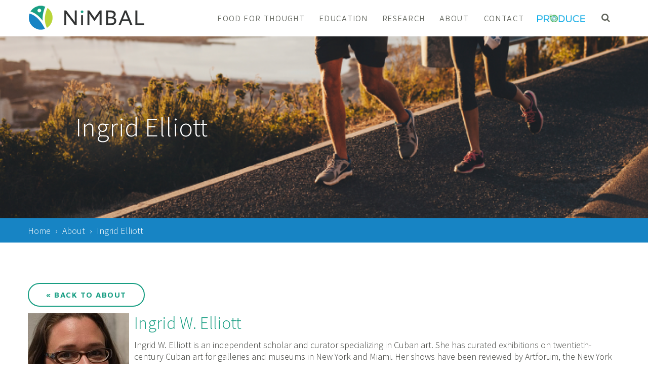

--- FILE ---
content_type: text/html; charset=utf-8
request_url: https://www.nimbal.org/about/ingrid-elliott
body_size: 3871
content:

<!DOCTYPE html> 
<html class="no-js" lang="en" >
	<head><meta http-equiv="X-UA-Compatible" content="IE=edge" >
<meta charset="utf-8">
<meta name="viewport" content="width=device-width, initial-scale=1">
<link rel="shortcut icon" href="/favicon.ico" type="image/x-icon">
<link rel="icon" href="/favicon.ico" type="image/x-icon">
<link rel="alternate" type="application/rss+xml" title="http://www.nimbal.org/" href="http://www.nimbal.org/blog/feed">
<link href="/styles/app.min.css" rel="stylesheet" type="text/css" media="all" />

<!--[if (gt IE 8) | (!IE)]><!-->

<script src="//ajax.googleapis.com/ajax/libs/jquery/2.0.3/jquery.min.js"></script>

<!--<![endif]-->

<!--[if lte IE 8]>

<script src="//ajax.googleapis.com/ajax/libs/jquery/1.9.0/jquery.min.js"></script>

<![endif]-->

<!--[if lte IE 8]>

<link rel="stylesheet" type="text/css" href="styles/ie876fix.css" />

<script type="text/javascript" src="/scripts/ie/respond.min.js"></script>

<![endif]-->

<script src="//code.jquery.com/jquery-migrate-1.2.1.min.js"></script>

		<title>Ingrid Elliott | NIMBAL Therapy | Treat IBD with Diet | NIMBAL Therapy | Treat IBD with Diet</title>
<meta name="keywords" content="" />
<meta name="description" content="Ingrid W. Elliott is an independent scholar and curator specializing in Cuban art. She has curated exhibitions on twentieth-century Cuban art for galleries and museums in New York and Miami." />
	<script>
  (function(i,s,o,g,r,a,m){i['GoogleAnalyticsObject']=r;i[r]=i[r]||function(){
  (i[r].q=i[r].q||[]).push(arguments)},i[r].l=1*new Date();a=s.createElement(o),
  m=s.getElementsByTagName(o)[0];a.async=1;a.src=g;m.parentNode.insertBefore(a,m)
  })(window,document,'script','https://www.google-analytics.com/analytics.js','ga');

  ga('create', 'UA-89810514-1', 'auto');
  ga('send', 'pageview');

</script>

<link rel="canonical" href="https://www.nimbal.org/about/ingrid-elliott" />

</head>
	<body id="subpage" class="subpage">
		<header class="mm-slideout">
	<a id="top"></a>
	<div class="header-wrapper">
		<a id="nav-toggle" href="#mmenu-noslide">
			<span></span>
		</a>
		<a class="nav-logo" href="/">
			<img src="/graphics/nutrition-immune-balance-nimbal-diet-for-ibd-inflammatory-bowel-disease.png" alt="Logo for NIMBAL - Nutrition in Immune Balance Diet for IBD Inflammatory Bowel Disease">
		</a>
		<nav>
			
<ul class="nav nav-dropdown">
	<li class="is-parent"><a href="/blog/food-for-thought" class="first" target="_self" title="Food For Thought">Food For Thought</a>
	
<ul>
		<li><a href="/blog/food-for-thought" class="first" target="_self" title="Food For Thought Blog">Food For Thought Blog</a></li>
		<li><a href="/blog/recipes" target="_self" title="Recipes">Recipes</a></li>
		<li><a href="/legalillegal-food-list" target="_blank" title="Food Table">Food Table</a></li>
	</ul>
	</li>
	<li class="is-parent"><a href="/education" target="_self" title="Education">Education</a>
	
<ul>
		<li><a href="/education/what-is-ibd" class="first" target="_self" title="What Is IBD?">What is IBD?</a></li>
		<li><a href="/education/the-specific-carbohydrate-diet-" target="_self" title="SCD">SCD</a></li>
		<li><a href="/education/implementing-scd-into-your-daily-life" target="_self" title="Implementing SCD">Implementing SCD</a></li>
		<li><a href="/education/preparing-scd-food" target="_self" title="SCD Preparation">SCD Preparation</a></li>
	</ul>
	</li>
	<li class="is-parent"><a href="/research" target="_self" title="Research">Research</a>
	
<ul>
		<li><a href="/blog/basic-research" class="first" target="_self" title="Basic Science">Basic Science</a></li>
		<li><a href="/blog/clinical-research" target="_self" title="Clinical Science">Clinical Science</a></li>
	</ul>
	</li>
	<li><a href="/about" target="_self" title="About">About</a></li>
	<li class="is-parent"><a href="/form/contact-us" class="last" target="_self" title="Contact">Contact</a>
	
<ul>
		<li><a href="/contribute" class="first" target="_self" title="Contribute">Contribute</a></li>
		<li><a href="/form/contact-us" target="_self" title="Contact">Contact</a></li>
	</ul>
	</li>
</ul>

			<div class="header-search">
				<a id="search-icon" href="/">
					<i class="fa fa-search fa-sm"></i>
				</a>
			</div>
			<!-- Produce Study Icon	 -->
	
			<a class="produce-study" href="https://www.nimbal.org/education/produce-study" target= "_blank"><img src="/menubar/61-off-contribute-1493415262.png" title="Produce Study"></a>
	
		</nav>
	</div>
	<div id="search-input-wrapper">
		<div class="search-wrapper">
			<input id="search-input" placeholder="Enter Search Terms" value="" onkeypress="if (event.keyCode == 13) location='/search/' + document.getElementById('search-input').value" />
		</div>
	</div>
	
<nav id="mmenu-noslide" class="no-fouc">

<ul class="efelle-menu">
	<li class="is-parent"><a href="/blog/food-for-thought" class="first" target="_self" title="Food For Thought">Food For Thought</a>
	
<ul>
		<li><a href="/blog/food-for-thought" class="first" target="_self" title="Food For Thought Blog">Food For Thought Blog</a></li>
		<li><a href="/blog/recipes" target="_self" title="Recipes">Recipes</a></li>
		<li><a href="/legalillegal-food-list" target="_blank" title="Food Table">Food Table</a></li>
	</ul>
	</li>
	<li class="is-parent"><a href="/education" target="_self" title="Education">Education</a>
	
<ul>
		<li><a href="/education/what-is-ibd" class="first" target="_self" title="What Is IBD?">What is IBD?</a></li>
		<li><a href="/education/the-specific-carbohydrate-diet-" target="_self" title="SCD">SCD</a></li>
		<li><a href="/education/implementing-scd-into-your-daily-life" target="_self" title="Implementing SCD">Implementing SCD</a></li>
		<li><a href="/education/preparing-scd-food" target="_self" title="SCD Preparation">SCD Preparation</a></li>
	</ul>
	</li>
	<li class="is-parent"><a href="/research" target="_self" title="Research">Research</a>
	
<ul>
		<li><a href="/blog/basic-research" class="first" target="_self" title="Basic Science">Basic Science</a></li>
		<li><a href="/blog/clinical-research" target="_self" title="Clinical Science">Clinical Science</a></li>
	</ul>
	</li>
	<li><a href="/about" target="_self" title="About">About</a></li>
	<li class="is-parent"><a href="/form/contact-us" class="last" target="_self" title="Contact">Contact</a>
	
<ul>
		<li><a href="/contribute" class="first" target="_self" title="Contribute">Contribute</a></li>
		<li><a href="/form/contact-us" target="_self" title="Contact">Contact</a></li>
	</ul>
	</li>
</ul>
</nav>

</header>
		<div id="page">
							<section class="masthead" style="background-image: url('/uploads/masthead/nimbal-mast-about.png');">
					<div class="masthead-title">
						<h5>Ingrid Elliott</h5>
					</div>
				</section>
							<div class="bct-banner">
					<div class="bct">
						<ul><li><a href="/">Home</a></li><li><a href="/about" class="bctlink">About</a></li><li><span class="active">Ingrid Elliott</span></li></ul>
					</div>
				</div>
			<section class="main-cnt">
				<div class="wrapper">
					<p><a class="btn  btn-default   " href="/about">&laquo; Back to About</a></p>

<h2><img alt="" src="/uploads/images/nimbal-ingrid-w-elliott.png" style="float:left; height:235px; margin-bottom:10px; margin-right:10px; width:200px" />Ingrid W. Elliott</h2>

<p>Ingrid W. Elliott is an independent scholar and curator specializing in Cuban art. She has curated exhibitions on twentieth-century Cuban art for galleries and museums in New York and Miami. Her shows have been reviewed by Artforum, the New York Times, the Wall Street Journal, the Brooklyn Rail, and Vogue Magazine, as well as Spanish-language media such as CNN espa&ntilde;ol, and La Opinion (Los Angeles).</p>

<p>Ingrid received her Ph.D. in Art History from the University of Chicago (2010), with the support of a Fulbright-Hays fellowship for research in Cuba. She is currently an adjunct professor of Latin American art at Seattle University. In between writing exhibition labels and teaching art history classes, Ingrid makes nutmilk, simmers bone broth, and bakes SCD-treats. These culinary adventures began after her son was diagnosed with Crohn&rsquo;s at age 14. He was fortunate to be able to elect dietary treatment, which put him into (medicine-free) remission within months. Ingrid, and family, have been happily cooking SCD ever since.</p>
				</div>
			</section> <!-- end .main-cnt -->
							<section id="newsletterv3" class="banner">
					<div class="wrapper">
						<h4>With the NiMBAL Newsletter Stay up to date on what&#39;s new in IBD</h4>
							<form id="newsletterv3_simple" class="newsletterv3_form" novalidate="novalidate">
		<!--<input type="hidden" name="formstart" value="1769571316"/>-->
		<input type="hidden" name="formtype" value="signup"/>
		<input type="hidden" name="categories[]" value="5"/>

		<input type="email" required="required" class="newsletter-input" name="subscriber[email]" value="" placeholder="Email address"><button type="submit">Sign up</button>
	</form>
					</div>
				</section>
			<section class="footer-spotlights">
	
		<div class="footer-spot">
			<div class="footer-spot-wrap">
				<div class="footer-spot-content">
					<h4><strong><span data-redactor-tag="strong">Professor Nimbals: Exploration in Crohn&#39;s and Colitis</span></strong></h4>

<p>Professor Nimbal with Avi and Addy explore the whys, whats and hows of Crohn&#39;s and Colitis. <a href="/form/professor-nimbal-comic">Free download</a> and/or <a href="https://www.amazon.com/Professor-Nimbal-Explorations-Crohns-Colitis/dp/099729812X/ref=sr_1_1?s=books&amp;ie=UTF8&amp;qid=1549256536&amp;sr=1-1&amp;keywords=professor+nimbal" target="_blank">purchase hardcopy</a>.</p>

<p><a class="btn  btn-default" href="/form/professor-nimbal-comic">Download Comic</a></p>
				</div>
				<div class="footer-spot-img">
					<img src="/menubar/73-off-httpswwwamazoncomprofessor-nimbal-explorations-crohns-colitisdp099729812x-1549067601.jpg" alt="Comic Book"/>
				</div>
			</div>
		</div>
	
		<div class="footer-spot">
			<div class="footer-spot-wrap">
				<div class="footer-spot-content">
					<h2><img alt="nh-logo-002.png" src="/uploads/images/nh-logo-002.png" title="nh-logo-002.png" /></h2>

<h4><strong>Introducing the first IBD Specific Digital therapeutics PlatForm.</strong></h4>

<p>NiMBAL Health is a patient-centric, digital health platform that empowers patients in managing their care with a holistic, integrated team-based approach.</p>

<p><a class="btn  btn-default   " href="https://www.nimbalhealth.com/">Learn More</a></p>
				</div>
				<div class="footer-spot-img">
					<img src="/menubar/24-off-httpswwwnimbalhealthcom-1613102464.jpg" alt="Donate"/>
				</div>
			</div>
		</div>
	
</section>
			<footer>
	<div class="wrapper">
		<a class="footer-logo" href="/">
			<img src="/graphics/footer-logo.png" alt="Logo for NIMBAL - Nutrition in Immune Balance">
		</a>
		<div class="footer-social">
			
				<a href="https://www.facebook.com/nutritioninimmunebalance" target="_blank" title="Like us on Facebook">
					<img src="/menubar/7-off-httpwwwfacebookcom-1479769644.png" alt="Icon to Like us on Facebook"/>
				</a>
			
				<a href="https://www.youtube.com/channel/UChLp6x4cEb4WJeAWW0I-FlQ" target="_blank" title="Follow us on YouTube">
					<img src="/menubar/8-off-httpswwwyoutubecomchanneluchlp6x4ceb4wjeaww0i-flq-1486404245.png" alt="Icon to Follow us on YouTube"/>
				</a>
			
		</div>
		<div class="footer-copyright">
			<p>Copyright 2016-2025 &copy; NIMBAL - <a href="http://seattlewebdesign.com" target="_blank" title="Seattle Website Design Agency" type="Seattle Web Design Agency">Web design</a> by efelle</p>
		</div>
	</div>
</footer>
<div class="width-test"></div>
		</div> <!-- end #page -->
	<script src="/scripts/efelle.js" type="text/javascript"></script>

<script src="/scripts/module.js" type="text/javascript"></script>

</body>
</html>

--- FILE ---
content_type: text/css
request_url: https://www.nimbal.org/styles/app.min.css
body_size: 37359
content:
@charset "UTF-8";@import url(//fonts.googleapis.com/css?family=Source+Sans+Pro:300,600);@import url(//fonts.googleapis.com/css?family=Maven+Pro:400,700);/*!
 *  Font Awesome 4.5.0 by @davegandy - http://fontawesome.io - @fontawesome
 *  License - http://fontawesome.io/license (Font: SIL OFL 1.1, CSS: MIT License)
 */#location_filter h4.fa-pull-left.mobile:after,#location_filter h4.pull-left.mobile:after,.blog-filter .filter-wrapper .fa-pull-left.label.mobile:after,.blog-filter .filter-wrapper .pull-left.label.mobile:after,.fa.fa-pull-left,.fa.pull-left,.post-info .fa-pull-left.post-date:before,.post-info .pull-left.post-date:before,.service-nav .fa-pull-left.mobile-header.mobile:after,.service-nav .pull-left.mobile-header.mobile:after{margin-right:.3em}.fa-fw,.fa-li{text-align:center}button,hr,input,select{overflow:visible}.fancybox-nav,.slick-slider,html{-webkit-tap-highlight-color:transparent}address,hr{margin-bottom:.7rem}.table,img,legend,table{max-width:100%}@font-face{font-family:FontAwesome;src:url(fonts/font-awesome-4.5.0/fonts/fontawesome-webfont.eot?v=4.5.0);src:url(fonts/font-awesome-4.5.0/fonts/fontawesome-webfont.eot?#iefix&v=4.5.0) format("embedded-opentype"),url(fonts/font-awesome-4.5.0/fonts/fontawesome-webfont.woff2?v=4.5.0) format("woff2"),url(fonts/font-awesome-4.5.0/fonts/fontawesome-webfont.woff?v=4.5.0) format("woff"),url(fonts/font-awesome-4.5.0/fonts/fontawesome-webfont.ttf?v=4.5.0) format("truetype"),url(fonts/font-awesome-4.5.0/fonts/fontawesome-webfont.svg?v=4.5.0#fontawesomeregular) format("svg");font-weight:400;font-style:normal}#location_filter h4.mobile:after,.blog-filter .filter-wrapper .label.mobile:after,.fa,.post-info .post-date:before,.service-nav .mobile-header.mobile:after{display:inline-block;font:normal normal normal 14px/1 FontAwesome;font-size:inherit;text-rendering:auto;-webkit-font-smoothing:antialiased;-moz-osx-font-smoothing:grayscale}#location_filter h4.mobile:after,.blog-filter .filter-wrapper .label.mobile:after,.fa-lg,.service-nav .mobile-header.mobile:after{font-size:1.33333em;line-height:.75em;vertical-align:-15%}.fa-2x{font-size:2em}.fa-3x{font-size:3em}.fa-4x{font-size:4em}.fa-5x{font-size:5em}.fa-fw{width:1.28571em}.fa-ul{padding-left:0;margin-left:2.14286em;list-style-type:none}#location_filter h4.fa-pull-right.mobile:after,#location_filter h4.pull-right.mobile:after,.blog-filter .filter-wrapper .fa-pull-right.label.mobile:after,.blog-filter .filter-wrapper .pull-right.label.mobile:after,.fa.fa-pull-right,.fa.pull-right,.post-info .fa-pull-right.post-date:before,.post-info .pull-right.post-date:before,.service-nav .fa-pull-right.mobile-header.mobile:after,.service-nav .pull-right.mobile-header.mobile:after{margin-left:.3em}.fa-ul>li{position:relative}.fa-li{position:absolute;left:-2.14286em;width:2.14286em;top:.14286em}#location_filter h4.fa-li.mobile:after,.blog-filter .filter-wrapper .fa-li.label.mobile:after,.fa-li.fa-lg,.service-nav .fa-li.mobile-header.mobile:after{left:-1.85714em}.fa-border{padding:.2em .25em .15em;border:.08em solid #eee;border-radius:.1em}legend,ol li,td,th{padding:0}hr,img,legend{border:0}.fa-pull-left{float:left}.fa-pull-right,.pull-right{float:right}.nav>li,.pull-left{float:left}body,button,input,select,textarea{margin:0}ol,p,ul{margin:0 0 .7rem}.fa-spin{animation:fa-spin 2s infinite linear}.fa-pulse{animation:fa-spin 1s infinite steps(8)}@keyframes fa-spin{0%{transform:rotate(0)}100%{transform:rotate(359deg)}}.fa-rotate-90{filter:progid:DXImageTransform.Microsoft.BasicImage(rotation=1);-ms-transform:rotate(90deg);transform:rotate(90deg)}.fa-rotate-180{filter:progid:DXImageTransform.Microsoft.BasicImage(rotation=2);-ms-transform:rotate(180deg);transform:rotate(180deg)}.fa-rotate-270{filter:progid:DXImageTransform.Microsoft.BasicImage(rotation=3);-ms-transform:rotate(270deg);transform:rotate(270deg)}.fa-flip-horizontal{filter:progid:DXImageTransform.Microsoft.BasicImage(rotation=0);-ms-transform:scale(-1,1);transform:scale(-1,1)}.fa-flip-vertical{filter:progid:DXImageTransform.Microsoft.BasicImage(rotation=2);-ms-transform:scale(1,-1);transform:scale(1,-1)}:root .fa-flip-horizontal,:root .fa-flip-vertical,:root .fa-rotate-180,:root .fa-rotate-270,:root .fa-rotate-90{filter:none}.fa-stack{position:relative;display:inline-block;width:2em;height:2em;line-height:2em;vertical-align:middle}article,aside,details,figcaption,figure,footer,header,hgroup,img,main,nav,section,summary{display:block}progress,sub,sup{vertical-align:baseline}.fa-stack-1x,.fa-stack-2x{position:absolute;left:0;width:100%;text-align:center}.bar,ol li,ol li:before,sub,sup{position:relative}.fa-stack-1x{line-height:inherit}.fa-stack-2x{font-size:2em}.fa-inverse{color:#fff}.fa-glass:before{content:""}.fa-music:before{content:""}.fa-search:before{content:""}.fa-envelope-o:before{content:""}.fa-heart:before{content:""}.fa-star:before{content:""}.fa-star-o:before{content:""}.fa-user:before{content:""}.fa-film:before{content:""}.fa-th-large:before{content:""}.fa-th:before{content:""}.fa-th-list:before{content:""}.fa-check:before{content:""}.fa-close:before,.fa-remove:before,.fa-times:before{content:""}.fa-search-plus:before{content:""}.fa-search-minus:before{content:""}.fa-power-off:before{content:""}.fa-signal:before{content:""}.fa-cog:before,.fa-gear:before{content:""}.fa-trash-o:before{content:""}.fa-home:before{content:""}.fa-file-o:before{content:""}.fa-clock-o:before{content:""}.fa-road:before{content:""}.fa-download:before{content:""}.fa-arrow-circle-o-down:before{content:""}.fa-arrow-circle-o-up:before{content:""}.fa-inbox:before{content:""}.fa-play-circle-o:before{content:""}.fa-repeat:before,.fa-rotate-right:before{content:""}.fa-refresh:before{content:""}.fa-list-alt:before{content:""}.fa-lock:before{content:""}.fa-flag:before{content:""}.fa-headphones:before{content:""}.fa-volume-off:before{content:""}.fa-volume-down:before{content:""}.fa-volume-up:before{content:""}.fa-qrcode:before{content:""}.fa-barcode:before{content:""}.fa-tag:before{content:""}.fa-tags:before{content:""}.fa-book:before{content:""}.fa-bookmark:before{content:""}.fa-print:before{content:""}.fa-camera:before{content:""}.fa-font:before{content:""}.fa-bold:before{content:""}.fa-italic:before{content:""}.fa-text-height:before{content:""}.fa-text-width:before{content:""}.fa-align-left:before{content:""}.fa-align-center:before{content:""}.fa-align-right:before{content:""}.fa-align-justify:before{content:""}.fa-list:before{content:""}.fa-dedent:before,.fa-outdent:before{content:""}.fa-indent:before{content:""}.fa-video-camera:before{content:""}.fa-image:before,.fa-photo:before,.fa-picture-o:before{content:""}.fa-pencil:before{content:""}.fa-map-marker:before{content:""}.fa-adjust:before{content:""}.fa-tint:before{content:""}.fa-edit:before,.fa-pencil-square-o:before{content:""}.fa-share-square-o:before{content:""}.fa-check-square-o:before{content:""}.fa-arrows:before{content:""}.fa-step-backward:before{content:""}.fa-fast-backward:before{content:""}.fa-backward:before{content:""}.fa-play:before{content:""}.fa-pause:before{content:""}.fa-stop:before{content:""}.fa-forward:before{content:""}.fa-fast-forward:before{content:""}.fa-step-forward:before{content:""}.fa-eject:before{content:""}.fa-chevron-left:before{content:""}.fa-chevron-right:before{content:""}.fa-plus-circle:before{content:""}.fa-minus-circle:before{content:""}.fa-times-circle:before{content:""}.fa-check-circle:before{content:""}.fa-question-circle:before{content:""}.fa-info-circle:before{content:""}.fa-crosshairs:before{content:""}.fa-times-circle-o:before{content:""}.fa-check-circle-o:before{content:""}.fa-ban:before{content:""}.fa-arrow-left:before{content:""}.fa-arrow-right:before{content:""}.fa-arrow-up:before{content:""}.fa-arrow-down:before{content:""}.fa-mail-forward:before,.fa-share:before{content:""}.fa-expand:before{content:""}.fa-compress:before{content:""}.fa-plus:before{content:""}.fa-minus:before{content:""}.fa-asterisk:before{content:""}.fa-exclamation-circle:before{content:""}.fa-gift:before{content:""}.fa-leaf:before{content:""}.fa-fire:before{content:""}.fa-eye:before{content:""}.fa-eye-slash:before{content:""}.fa-exclamation-triangle:before,.fa-warning:before{content:""}.fa-plane:before{content:""}.fa-calendar:before{content:""}.fa-random:before{content:""}.fa-comment:before{content:""}.fa-magnet:before{content:""}.fa-chevron-up:before{content:""}.fa-chevron-down:before{content:""}.fa-retweet:before{content:""}.fa-shopping-cart:before{content:""}.fa-folder:before{content:""}.fa-folder-open:before{content:""}.fa-arrows-v:before{content:""}.fa-arrows-h:before{content:""}.fa-bar-chart-o:before,.fa-bar-chart:before{content:""}.fa-twitter-square:before{content:""}.fa-facebook-square:before{content:""}.fa-camera-retro:before{content:""}.fa-key:before{content:""}.fa-cogs:before,.fa-gears:before{content:""}.fa-comments:before{content:""}.fa-thumbs-o-up:before{content:""}.fa-thumbs-o-down:before{content:""}.fa-star-half:before{content:""}.fa-heart-o:before{content:""}.fa-sign-out:before{content:""}.fa-linkedin-square:before{content:""}.fa-thumb-tack:before{content:""}.fa-external-link:before{content:""}.fa-sign-in:before{content:""}.fa-trophy:before{content:""}.fa-github-square:before{content:""}.fa-upload:before{content:""}.fa-lemon-o:before{content:""}.fa-phone:before{content:""}.fa-square-o:before{content:""}.fa-bookmark-o:before{content:""}.fa-phone-square:before{content:""}.fa-twitter:before{content:""}.fa-facebook-f:before,.fa-facebook:before{content:""}.fa-github:before{content:""}.fa-unlock:before{content:""}.fa-credit-card:before{content:""}.fa-feed:before,.fa-rss:before{content:""}.fa-hdd-o:before{content:""}.fa-bullhorn:before{content:""}.fa-bell:before{content:""}.fa-certificate:before{content:""}.fa-hand-o-right:before{content:""}.fa-hand-o-left:before{content:""}.fa-hand-o-up:before{content:""}.fa-hand-o-down:before{content:""}.fa-arrow-circle-left:before{content:""}.fa-arrow-circle-right:before{content:""}.fa-arrow-circle-up:before{content:""}.fa-arrow-circle-down:before{content:""}.fa-globe:before{content:""}.fa-wrench:before{content:""}.fa-tasks:before{content:""}.fa-filter:before{content:""}.fa-briefcase:before{content:""}.fa-arrows-alt:before{content:""}.fa-group:before,.fa-users:before{content:""}.fa-chain:before,.fa-link:before{content:""}.fa-cloud:before{content:""}.fa-flask:before{content:""}.fa-cut:before,.fa-scissors:before{content:""}.fa-copy:before,.fa-files-o:before{content:""}.fa-paperclip:before{content:""}.fa-floppy-o:before,.fa-save:before{content:""}.fa-square:before{content:""}.fa-bars:before,.fa-navicon:before,.fa-reorder:before{content:""}.fa-list-ul:before{content:""}.fa-list-ol:before{content:""}.fa-strikethrough:before{content:""}.fa-underline:before{content:""}.fa-table:before{content:""}.fa-magic:before{content:""}.fa-truck:before{content:""}.fa-pinterest:before{content:""}.fa-pinterest-square:before{content:""}.fa-google-plus-square:before{content:""}.fa-google-plus:before{content:""}.fa-money:before{content:""}.fa-caret-down:before{content:""}.fa-caret-up:before{content:""}.fa-caret-left:before{content:""}.fa-caret-right:before{content:""}.fa-columns:before{content:""}.fa-sort:before,.fa-unsorted:before{content:""}.fa-sort-desc:before,.fa-sort-down:before{content:""}.fa-sort-asc:before,.fa-sort-up:before{content:""}.fa-envelope:before{content:""}.fa-linkedin:before{content:""}.fa-rotate-left:before,.fa-undo:before{content:""}.fa-gavel:before,.fa-legal:before{content:""}.fa-dashboard:before,.fa-tachometer:before{content:""}.fa-comment-o:before{content:""}.fa-comments-o:before{content:""}.fa-bolt:before,.fa-flash:before{content:""}.fa-sitemap:before{content:""}.fa-umbrella:before{content:""}.fa-clipboard:before,.fa-paste:before{content:""}.fa-lightbulb-o:before{content:""}.fa-exchange:before{content:""}.fa-cloud-download:before{content:""}.fa-cloud-upload:before{content:""}.fa-user-md:before{content:""}.fa-stethoscope:before{content:""}.fa-suitcase:before{content:""}.fa-bell-o:before{content:""}.fa-coffee:before{content:""}.fa-cutlery:before{content:""}.fa-file-text-o:before{content:""}.fa-building-o:before{content:""}.fa-hospital-o:before{content:""}.fa-ambulance:before{content:""}.fa-medkit:before{content:""}.fa-fighter-jet:before{content:""}.fa-beer:before{content:""}.fa-h-square:before{content:""}.fa-plus-square:before{content:""}.fa-angle-double-left:before{content:""}.fa-angle-double-right:before{content:""}.fa-angle-double-up:before{content:""}.fa-angle-double-down:before{content:""}.fa-angle-left:before{content:""}.fa-angle-right:before{content:""}.fa-angle-up:before{content:""}.fa-angle-down:before{content:""}.fa-desktop:before{content:""}.fa-laptop:before{content:""}.fa-tablet:before{content:""}.fa-mobile-phone:before,.fa-mobile:before{content:""}.fa-circle-o:before{content:""}.fa-quote-left:before{content:""}.fa-quote-right:before{content:""}.fa-spinner:before{content:""}.fa-circle:before{content:""}.fa-mail-reply:before,.fa-reply:before{content:""}.fa-github-alt:before{content:""}.fa-folder-o:before{content:""}.fa-folder-open-o:before{content:""}.fa-smile-o:before{content:""}.fa-frown-o:before{content:""}.fa-meh-o:before{content:""}.fa-gamepad:before{content:""}.fa-keyboard-o:before{content:""}.fa-flag-o:before{content:""}.fa-flag-checkered:before{content:""}.fa-terminal:before{content:""}.fa-code:before{content:""}.fa-mail-reply-all:before,.fa-reply-all:before{content:""}.fa-star-half-empty:before,.fa-star-half-full:before,.fa-star-half-o:before{content:""}.fa-location-arrow:before{content:""}.fa-crop:before{content:""}.fa-code-fork:before{content:""}.fa-chain-broken:before,.fa-unlink:before{content:""}.fa-question:before{content:""}.fa-info:before{content:""}.fa-exclamation:before{content:""}.fa-superscript:before{content:""}.fa-subscript:before{content:""}.fa-eraser:before{content:""}.fa-puzzle-piece:before{content:""}.fa-microphone:before{content:""}.fa-microphone-slash:before{content:""}.fa-shield:before{content:""}.fa-calendar-o:before{content:""}.fa-fire-extinguisher:before{content:""}.fa-rocket:before{content:""}.fa-maxcdn:before{content:""}.fa-chevron-circle-left:before{content:""}.fa-chevron-circle-right:before{content:""}.fa-chevron-circle-up:before{content:""}.fa-chevron-circle-down:before{content:""}.fa-html5:before{content:""}.fa-css3:before{content:""}.fa-anchor:before{content:""}.fa-unlock-alt:before{content:""}.fa-bullseye:before{content:""}.fa-ellipsis-h:before{content:""}.fa-ellipsis-v:before{content:""}.fa-rss-square:before{content:""}.fa-play-circle:before{content:""}.fa-ticket:before{content:""}.fa-minus-square:before{content:""}.fa-minus-square-o:before{content:""}.fa-level-up:before{content:""}.fa-level-down:before{content:""}.fa-check-square:before{content:""}.fa-pencil-square:before{content:""}.fa-external-link-square:before{content:""}.fa-share-square:before{content:""}.fa-compass:before{content:""}.fa-caret-square-o-down:before,.fa-toggle-down:before{content:""}.fa-caret-square-o-up:before,.fa-toggle-up:before{content:""}.fa-caret-square-o-right:before,.fa-toggle-right:before{content:""}.fa-eur:before,.fa-euro:before{content:""}.fa-gbp:before{content:""}.fa-dollar:before,.fa-usd:before{content:""}.fa-inr:before,.fa-rupee:before{content:""}.fa-cny:before,.fa-jpy:before,.fa-rmb:before,.fa-yen:before{content:""}.fa-rouble:before,.fa-rub:before,.fa-ruble:before{content:""}.fa-krw:before,.fa-won:before{content:""}.fa-bitcoin:before,.fa-btc:before{content:""}.fa-file:before{content:""}.fa-file-text:before{content:""}.fa-sort-alpha-asc:before{content:""}.fa-sort-alpha-desc:before{content:""}.fa-sort-amount-asc:before{content:""}.fa-sort-amount-desc:before{content:""}.fa-sort-numeric-asc:before{content:""}.fa-sort-numeric-desc:before{content:""}.fa-thumbs-up:before{content:""}.fa-thumbs-down:before{content:""}.fa-youtube-square:before{content:""}.fa-youtube:before{content:""}.fa-xing:before{content:""}.fa-xing-square:before{content:""}.fa-youtube-play:before{content:""}.fa-dropbox:before{content:""}.fa-stack-overflow:before{content:""}.fa-instagram:before{content:""}.fa-flickr:before{content:""}.fa-adn:before{content:""}.fa-bitbucket:before{content:""}.fa-bitbucket-square:before{content:""}.fa-tumblr:before{content:""}.fa-tumblr-square:before{content:""}.fa-long-arrow-down:before{content:""}.fa-long-arrow-up:before{content:""}.fa-long-arrow-left:before{content:""}.fa-long-arrow-right:before{content:""}.fa-apple:before{content:""}.fa-windows:before{content:""}.fa-android:before{content:""}.fa-linux:before{content:""}.fa-dribbble:before{content:""}.fa-skype:before{content:""}.fa-foursquare:before{content:""}.fa-trello:before{content:""}.fa-female:before{content:""}.fa-male:before{content:""}.fa-gittip:before,.fa-gratipay:before{content:""}.fa-sun-o:before{content:""}.fa-moon-o:before{content:""}.fa-archive:before{content:""}.fa-bug:before{content:""}.fa-vk:before{content:""}.fa-weibo:before{content:""}.fa-renren:before{content:""}.fa-pagelines:before{content:""}.fa-stack-exchange:before{content:""}.fa-arrow-circle-o-right:before{content:""}.fa-arrow-circle-o-left:before{content:""}.fa-caret-square-o-left:before,.fa-toggle-left:before{content:""}.fa-dot-circle-o:before{content:""}.fa-wheelchair:before{content:""}.fa-vimeo-square:before{content:""}.fa-try:before,.fa-turkish-lira:before{content:""}.fa-plus-square-o:before{content:""}.fa-space-shuttle:before{content:""}.fa-slack:before{content:""}.fa-envelope-square:before{content:""}.fa-wordpress:before{content:""}.fa-openid:before{content:""}.fa-bank:before,.fa-institution:before,.fa-university:before{content:""}.fa-graduation-cap:before,.fa-mortar-board:before{content:""}.fa-yahoo:before{content:""}.fa-google:before{content:""}.fa-reddit:before{content:""}.fa-reddit-square:before{content:""}.fa-stumbleupon-circle:before{content:""}.fa-stumbleupon:before{content:""}.fa-delicious:before{content:""}.fa-digg:before{content:""}.fa-pied-piper:before{content:""}.fa-pied-piper-alt:before{content:""}.fa-drupal:before{content:""}.fa-joomla:before{content:""}.fa-language:before{content:""}.fa-fax:before{content:""}.fa-building:before{content:""}.fa-child:before{content:""}.fa-paw:before{content:""}.fa-spoon:before{content:""}.fa-cube:before{content:""}.fa-cubes:before{content:""}.fa-behance:before{content:""}.fa-behance-square:before{content:""}.fa-steam:before{content:""}.fa-steam-square:before{content:""}.fa-recycle:before{content:""}.fa-automobile:before,.fa-car:before{content:""}.fa-cab:before,.fa-taxi:before{content:""}.fa-tree:before{content:""}.fa-spotify:before{content:""}.fa-deviantart:before{content:""}.fa-soundcloud:before{content:""}.fa-database:before{content:""}.fa-file-pdf-o:before{content:""}.fa-file-word-o:before{content:""}.fa-file-excel-o:before{content:""}.fa-file-powerpoint-o:before{content:""}.fa-file-image-o:before,.fa-file-photo-o:before,.fa-file-picture-o:before{content:""}.fa-file-archive-o:before,.fa-file-zip-o:before{content:""}.fa-file-audio-o:before,.fa-file-sound-o:before{content:""}.fa-file-movie-o:before,.fa-file-video-o:before{content:""}.fa-file-code-o:before{content:""}.fa-vine:before{content:""}.fa-codepen:before{content:""}.fa-jsfiddle:before{content:""}.fa-life-bouy:before,.fa-life-buoy:before,.fa-life-ring:before,.fa-life-saver:before,.fa-support:before{content:""}.fa-circle-o-notch:before{content:""}.fa-ra:before,.fa-rebel:before{content:""}.fa-empire:before,.fa-ge:before{content:""}.fa-git-square:before{content:""}.fa-git:before{content:""}.fa-hacker-news:before,.fa-y-combinator-square:before,.fa-yc-square:before{content:""}.fa-tencent-weibo:before{content:""}.fa-qq:before{content:""}.fa-wechat:before,.fa-weixin:before{content:""}.fa-paper-plane:before,.fa-send:before{content:""}.fa-paper-plane-o:before,.fa-send-o:before{content:""}.fa-history:before{content:""}.fa-circle-thin:before{content:""}.fa-header:before{content:""}.fa-paragraph:before{content:""}.fa-sliders:before{content:""}.fa-share-alt:before{content:""}.fa-share-alt-square:before{content:""}.fa-bomb:before{content:""}.fa-futbol-o:before,.fa-soccer-ball-o:before{content:""}.fa-tty:before{content:""}.fa-binoculars:before{content:""}.fa-plug:before{content:""}.fa-slideshare:before{content:""}.fa-twitch:before{content:""}.fa-yelp:before{content:""}.fa-newspaper-o:before{content:""}.fa-wifi:before{content:""}.fa-calculator:before{content:""}.fa-paypal:before{content:""}.fa-google-wallet:before{content:""}.fa-cc-visa:before{content:""}.fa-cc-mastercard:before{content:""}.fa-cc-discover:before{content:""}.fa-cc-amex:before{content:""}.fa-cc-paypal:before{content:""}.fa-cc-stripe:before{content:""}.fa-bell-slash:before{content:""}.fa-bell-slash-o:before{content:""}.fa-trash:before{content:""}.fa-copyright:before{content:""}.fa-at:before{content:""}.fa-eyedropper:before{content:""}.fa-paint-brush:before{content:""}.fa-birthday-cake:before{content:""}.fa-area-chart:before{content:""}.fa-pie-chart:before{content:""}.fa-line-chart:before{content:""}.fa-lastfm:before{content:""}.fa-lastfm-square:before{content:""}.fa-toggle-off:before{content:""}.fa-toggle-on:before{content:""}.fa-bicycle:before{content:""}.fa-bus:before{content:""}.fa-ioxhost:before{content:""}.fa-angellist:before{content:""}.fa-cc:before{content:""}.fa-ils:before,.fa-shekel:before,.fa-sheqel:before{content:""}.fa-meanpath:before{content:""}.fa-buysellads:before{content:""}.fa-connectdevelop:before{content:""}.fa-dashcube:before{content:""}.fa-forumbee:before{content:""}.fa-leanpub:before{content:""}.fa-sellsy:before{content:""}.fa-shirtsinbulk:before{content:""}.fa-simplybuilt:before{content:""}.fa-skyatlas:before{content:""}.fa-cart-plus:before{content:""}.fa-cart-arrow-down:before{content:""}.fa-diamond:before{content:""}.fa-ship:before{content:""}.fa-user-secret:before{content:""}.fa-motorcycle:before{content:""}.fa-street-view:before{content:""}.fa-heartbeat:before{content:""}.fa-venus:before{content:""}.fa-mars:before{content:""}.fa-mercury:before{content:""}.fa-intersex:before,.fa-transgender:before{content:""}.fa-transgender-alt:before{content:""}.fa-venus-double:before{content:""}.fa-mars-double:before{content:""}.fa-venus-mars:before{content:""}.fa-mars-stroke:before{content:""}.fa-mars-stroke-v:before{content:""}.fa-mars-stroke-h:before{content:""}.fa-neuter:before{content:""}.fa-genderless:before{content:""}.fa-facebook-official:before{content:""}.fa-pinterest-p:before{content:""}.fa-whatsapp:before{content:""}.fa-server:before{content:""}.fa-user-plus:before{content:""}.fa-user-times:before{content:""}.fa-bed:before,.fa-hotel:before{content:""}.fa-viacoin:before{content:""}.fa-train:before{content:""}.fa-subway:before{content:""}.fa-medium:before{content:""}.fa-y-combinator:before,.fa-yc:before{content:""}.fa-optin-monster:before{content:""}.fa-opencart:before{content:""}.fa-expeditedssl:before{content:""}.fa-battery-4:before,.fa-battery-full:before{content:""}.fa-battery-3:before,.fa-battery-three-quarters:before{content:""}.fa-battery-2:before,.fa-battery-half:before{content:""}.fa-battery-1:before,.fa-battery-quarter:before{content:""}.fa-battery-0:before,.fa-battery-empty:before{content:""}.fa-mouse-pointer:before{content:""}.fa-i-cursor:before{content:""}.fa-object-group:before{content:""}.fa-object-ungroup:before{content:""}.fa-sticky-note:before{content:""}.fa-sticky-note-o:before{content:""}.fa-cc-jcb:before{content:""}.fa-cc-diners-club:before{content:""}.fa-clone:before{content:""}.fa-balance-scale:before{content:""}.fa-hourglass-o:before{content:""}.fa-hourglass-1:before,.fa-hourglass-start:before{content:""}.fa-hourglass-2:before,.fa-hourglass-half:before{content:""}.fa-hourglass-3:before,.fa-hourglass-end:before{content:""}.fa-hourglass:before{content:""}.fa-hand-grab-o:before,.fa-hand-rock-o:before{content:""}.fa-hand-paper-o:before,.fa-hand-stop-o:before{content:""}.fa-hand-scissors-o:before{content:""}.fa-hand-lizard-o:before{content:""}.fa-hand-spock-o:before{content:""}.fa-hand-pointer-o:before{content:""}.fa-hand-peace-o:before{content:""}.fa-trademark:before{content:""}.fa-registered:before{content:""}.fa-creative-commons:before{content:""}.fa-gg:before{content:""}.fa-gg-circle:before{content:""}.fa-tripadvisor:before{content:""}.fa-odnoklassniki:before{content:""}.fa-odnoklassniki-square:before{content:""}.fa-get-pocket:before{content:""}.fa-wikipedia-w:before{content:""}.fa-safari:before{content:""}.fa-chrome:before{content:""}.fa-firefox:before{content:""}.fa-opera:before{content:""}.fa-internet-explorer:before{content:""}.fa-television:before,.fa-tv:before{content:""}.fa-contao:before{content:""}.fa-500px:before{content:""}.fa-amazon:before{content:""}.fa-calendar-plus-o:before{content:""}.fa-calendar-minus-o:before{content:""}.fa-calendar-times-o:before{content:""}.fa-calendar-check-o:before{content:""}.fa-industry:before{content:""}.fa-map-pin:before{content:""}.fa-map-signs:before{content:""}.fa-map-o:before{content:""}.fa-map:before{content:""}.fa-commenting:before{content:""}.fa-commenting-o:before{content:""}.fa-houzz:before{content:""}.fa-vimeo:before{content:""}.fa-black-tie:before{content:""}.fa-fonticons:before{content:""}.fa-reddit-alien:before{content:""}.fa-edge:before{content:""}.fa-credit-card-alt:before{content:""}.fa-codiepie:before{content:""}.fa-modx:before{content:""}.fa-fort-awesome:before{content:""}.fa-usb:before{content:""}.fa-product-hunt:before{content:""}.fa-mixcloud:before{content:""}.fa-scribd:before{content:""}.fa-pause-circle:before{content:""}.fa-pause-circle-o:before{content:""}.fa-stop-circle:before{content:""}.fa-stop-circle-o:before{content:""}.fa-shopping-bag:before{content:""}.fa-shopping-basket:before{content:""}.fa-hashtag:before{content:""}.fa-bluetooth:before{content:""}.fa-bluetooth-b:before{content:""}.fa-percent:before{content:""}html{font-family:sans-serif;-ms-text-size-adjust:100%;-webkit-text-size-adjust:100%}audio,canvas,progress,video{display:inline-block;vertical-align:baseline}audio:not([controls]){display:none;height:0}[hidden],template{display:none}a:active,a:hover{outline:0}abbr[title]{border-bottom:1px dotted;text-decoration:underline;text-decoration:underline dotted}a,a:focus,a:hover{text-decoration:none}b,optgroup,strong{font-weight:700}dfn{font-style:italic}h1{margin:.67em 0}dl,pre{margin-top:0}mark{background:#ff0;color:#000}small{font-size:80%}sub,sup{font-size:75%;line-height:0}sup{top:-.5em}sub{bottom:-.25em}img{height:auto}svg:not(:root){overflow:hidden}code,kbd,pre,samp{font-size:1em}figure{margin:1em 40px}hr{box-sizing:content-box;height:0;margin-top:.7rem;border-top:1px solid rgba(0,0,0,.1)}button,input,optgroup,select,textarea{color:inherit;font:inherit;margin:0}address,body,dd,dt{line-height:1.333}button,select{text-transform:none}[type=button],[type=reset],[type=submit],button{cursor:pointer}button,html input[type=button],input[type=reset],input[type=submit]{-webkit-appearance:button}[disabled]{cursor:default}button::-moz-focus-inner,input::-moz-focus-inner{border:0;padding:0}button:-moz-focusring,input:-moz-focusring{outline:ButtonText dotted 1px}input{line-height:normal}input[type=checkbox],input[type=radio]{box-sizing:border-box;padding:0}input[type=number]::-webkit-inner-spin-button,input[type=number]::-webkit-outer-spin-button{height:auto}input[type=search]{-webkit-appearance:textfield;box-sizing:content-box}input[type=search]::-webkit-search-cancel-button,input[type=search]::-webkit-search-decoration{-webkit-appearance:none}fieldset{border:1px solid silver;margin:0 2px;padding:.35em .625em .75em}legend{box-sizing:border-box;color:inherit;display:table;white-space:normal}textarea{overflow:auto}table{border-collapse:collapse;border-spacing:0}*,::after,::before{box-sizing:inherit}.mm-buttonbar>*,.mm-menu>.mm-panel,.mm-page,html{box-sizing:border-box}@-ms-viewport{width:device-width}html{font-size:18px;-ms-overflow-style:scrollbar}body{font-family:"Source Sans Pro",sans-serif;font-size:1rem;color:#383a35;background-color:#fff;background-size:auto;background-position:center;background-attachment:none;width:auto;letter-spacing:normal}h1,h2,h3,h4,h5,h6{margin-top:0;margin-bottom:.75rem;font-family:inherit;font-weight:400;line-height:1.1;color:inherit}h1{font-size:2.44444rem}h2{font-size:1.88889rem}h3{font-size:1.44444rem}h4{font-size:1rem}h5{font-size:.83333rem}h6{font-size:1.16667rem}.lead{font-size:1.5rem;font-weight:300}.small,small{font-size:80%;font-weight:400}ol,ul{padding-left:1.66667rem}ol{counter-reset:li}ol li{list-style:none}ol li:before{color:#189e83;content:counter(li) ".";counter-increment:li;left:-10px;margin-left:-10px}ul{list-style:none}.list-inline,.list-unstyled,footer ul,header ul{padding-left:0;list-style:none}.list-inline li{display:inline-block}.list-inline li:not(:last-child){margin-right:.27778rem}.blockquote,blockquote{padding:.75rem 1.5rem;margin-bottom:.7rem;font-size:1.25rem;border-left:.25rem solid #898989}.blockquote-footer{display:block;font-size:80%;color:#818a91}.blockquote-footer::before{content:"\2014 \00A0"}.blockquote-reverse{padding-right:1.5rem;padding-left:0;text-align:right;border-right:.25rem solid #898989;border-left:0}.blockquote-reverse .blockquote-footer::before{content:""}.blockquote-reverse .blockquote-footer::after{content:"\00A0 \2014"}dt{font-weight:700}dd{margin-left:0}dl.row>dd+dt{clear:left}#crm_tabs::after,#frontpage .education-spotlight::after,#frontpage .food-blog .food-blog-posts::after,#frontpage .research-blog .research-header::after,#location_filter .or-divider::after,#locationsv2::after,#subpage-about .spotlight-about::after,#subpage-about .spotlight-committee::after,#subpage-blog .food-blog .food-blog-posts::after,#subpage-blog-research .research-posts::after,#subpage-contribute .contribute-row::after,#subpage-research .research-blogs .research-header::after,#subpage-research .research-blogs::after,.bar::after,.blog-pagination::after,.clear,.clearfix::after,.crm_header::after,.footer-spotlights .footer-spot::after,.footer-spotlights::after,.formbuilderv2_form .form_fields::after,.nav::after,.post-comments .comment-display::after,.post-comments .comment-form #commentform .comment-submit::after,.post-comments .comment-form #commentform .commenter-info::after,.post-comments .comment-header::after,.post-wrapper::after,.research-featured::after,.service-category::after,.service-detail::after,.testimonial-block::after{clear:both}address{font-style:normal}a{background:0 0;color:#1784c4;transition:all .3s ease}a:focus,a:hover{color:#0f5680}#location_filter button,#loginactbox .logincontainer ul li input[type=button],#loginbox input[type=button],#loginbox input[type=submit],.awesome,.blog-filter .filter-wrapper .filters .filter.submit input,.btn-danger,.btn-default,.btn-info,.btn-primary,.btn-secondary,.btn-success,.btn-tertiary,.btn-warning,.crm_account #crm_form .edit_right .awesome,.crm_account_addresses #crm_form .edit_right .awesome,.crm_account_newsletters #crm_form .edit_right .awesome,.formbuilderv2_form .form_submit input[type=submit],.post-comments .comment-form #commentform .comment-submit input,.post-comments .comment-header .blog_comment_form_login,.post-comments .comment-header .blog_comment_form_register{padding:.7rem 1.9rem;font-size:.83333rem;display:inline-block;margin:0;line-height:1.25;font-family:"Maven Pro";font-weight:600;box-shadow:none;text-decoration:none;transition:background-color .3s ease,border-color .3s ease,color .3s ease}#location_filter button,.awesome,.blog-filter .filter-wrapper .filters .filter.submit input,.btn-primary,.formbuilderv2_form .form_submit input[type=submit],.post-comments .comment-form #commentform .comment-submit input{color:#fff;background-color:#189e83;border:2px solid #189e83;border-radius:2.22222rem}#location_filter button.focus,#location_filter button:focus,#location_filter button:hover,.awesome:focus,.awesome:hover,.blog-filter .filter-wrapper .filters .filter.submit input.focus,.blog-filter .filter-wrapper .filters .filter.submit input:focus,.blog-filter .filter-wrapper .filters .filter.submit input:hover,.btn-primary.focus,.btn-primary:focus,.btn-primary:hover,.focus.awesome,.formbuilderv2_form .form_submit input.focus[type=submit],.formbuilderv2_form .form_submit input[type=submit]:focus,.formbuilderv2_form .form_submit input[type=submit]:hover,.post-comments .comment-form #commentform .comment-submit input.focus,.post-comments .comment-form #commentform .comment-submit input:focus,.post-comments .comment-form #commentform .comment-submit input:hover{color:#fff;background-color:#158871;border:2px solid #158871;box-shadow:none}#location_filter button.active,#location_filter button:active,.active.awesome,.awesome:active,.blog-filter .filter-wrapper .filters .filter.submit input.active,.blog-filter .filter-wrapper .filters .filter.submit input:active,.btn-primary.active,.btn-primary:active,.formbuilderv2_form .form_submit input.active[type=submit],.formbuilderv2_form .form_submit input[type=submit]:active,.post-comments .comment-form #commentform .comment-submit input.active,.post-comments .comment-form #commentform .comment-submit input:active{color:#fff;background-color:#158871;border:2px solid #158871}#location_filter button.active.focus,#location_filter button.active:focus,#location_filter button.active:hover,#location_filter button:active.focus,#location_filter button:active:focus,#location_filter button:active:hover,.active.awesome:focus,.active.awesome:hover,.active.focus.awesome,.awesome:active.focus,.awesome:active:focus,.awesome:active:hover,.blog-filter .filter-wrapper .filters .filter.submit input.active.focus,.blog-filter .filter-wrapper .filters .filter.submit input.active:focus,.blog-filter .filter-wrapper .filters .filter.submit input.active:hover,.blog-filter .filter-wrapper .filters .filter.submit input:active.focus,.blog-filter .filter-wrapper .filters .filter.submit input:active:focus,.blog-filter .filter-wrapper .filters .filter.submit input:active:hover,.btn-primary.active.focus,.btn-primary.active:focus,.btn-primary.active:hover,.btn-primary:active.focus,.btn-primary:active:focus,.btn-primary:active:hover,.formbuilderv2_form .form_submit input.active.focus[type=submit],.formbuilderv2_form .form_submit input.active[type=submit]:focus,.formbuilderv2_form .form_submit input.active[type=submit]:hover,.formbuilderv2_form .form_submit input[type=submit]:active.focus,.formbuilderv2_form .form_submit input[type=submit]:active:focus,.formbuilderv2_form .form_submit input[type=submit]:active:hover,.post-comments .comment-form #commentform .comment-submit input.active.focus,.post-comments .comment-form #commentform .comment-submit input.active:focus,.post-comments .comment-form #commentform .comment-submit input.active:hover,.post-comments .comment-form #commentform .comment-submit input:active.focus,.post-comments .comment-form #commentform .comment-submit input:active:focus,.post-comments .comment-form #commentform .comment-submit input:active:hover{color:#fff;background-color:#0d5345;border:2px solid #158871;box-shadow:none}#location_filter button.disabled,#location_filter button.disabled.focus,#location_filter button.disabled:focus,#location_filter button.disabled:hover,#location_filter button:disabled,#location_filter button:disabled.focus,#location_filter button:disabled:focus,#location_filter button:disabled:hover,.awesome:disabled,.awesome:disabled.focus,.awesome:disabled:focus,.awesome:disabled:hover,.blog-filter .filter-wrapper .filters .filter.submit input.disabled,.blog-filter .filter-wrapper .filters .filter.submit input.disabled.focus,.blog-filter .filter-wrapper .filters .filter.submit input.disabled:focus,.blog-filter .filter-wrapper .filters .filter.submit input.disabled:hover,.blog-filter .filter-wrapper .filters .filter.submit input:disabled,.blog-filter .filter-wrapper .filters .filter.submit input:disabled.focus,.blog-filter .filter-wrapper .filters .filter.submit input:disabled:focus,.blog-filter .filter-wrapper .filters .filter.submit input:disabled:hover,.btn-primary.disabled,.btn-primary.disabled.focus,.btn-primary.disabled:focus,.btn-primary.disabled:hover,.btn-primary:disabled,.btn-primary:disabled.focus,.btn-primary:disabled:focus,.btn-primary:disabled:hover,.disabled.awesome,.disabled.awesome:focus,.disabled.awesome:hover,.disabled.focus.awesome,.formbuilderv2_form .form_submit input.disabled.focus[type=submit],.formbuilderv2_form .form_submit input.disabled[type=submit],.formbuilderv2_form .form_submit input.disabled[type=submit]:focus,.formbuilderv2_form .form_submit input.disabled[type=submit]:hover,.formbuilderv2_form .form_submit input[type=submit]:disabled,.formbuilderv2_form .form_submit input[type=submit]:disabled.focus,.formbuilderv2_form .form_submit input[type=submit]:disabled:focus,.formbuilderv2_form .form_submit input[type=submit]:disabled:hover,.post-comments .comment-form #commentform .comment-submit input.disabled,.post-comments .comment-form #commentform .comment-submit input.disabled.focus,.post-comments .comment-form #commentform .comment-submit input.disabled:focus,.post-comments .comment-form #commentform .comment-submit input.disabled:hover,.post-comments .comment-form #commentform .comment-submit input:disabled,.post-comments .comment-form #commentform .comment-submit input:disabled.focus,.post-comments .comment-form #commentform .comment-submit input:disabled:focus,.post-comments .comment-form #commentform .comment-submit input:disabled:hover{background-color:#898989;border:#898989}#loginactbox .logincontainer ul li input[type=button],.btn-secondary{color:#fff;background-color:#1784c4;border:0;border-radius:.83333rem}#loginactbox .logincontainer ul li input.focus[type=button],#loginactbox .logincontainer ul li input[type=button]:focus,#loginactbox .logincontainer ul li input[type=button]:hover,.btn-secondary.focus,.btn-secondary:focus,.btn-secondary:hover{color:#fff;background-color:#1475ad;border:0;box-shadow:none}#loginactbox .logincontainer ul li input.active[type=button],#loginactbox .logincontainer ul li input[type=button]:active,.btn-secondary.active,.btn-secondary:active{color:#fff;background-color:#1475ad;border:0}#loginactbox .logincontainer ul li input.active.focus[type=button],#loginactbox .logincontainer ul li input.active[type=button]:focus,#loginactbox .logincontainer ul li input.active[type=button]:hover,#loginactbox .logincontainer ul li input[type=button]:active.focus,#loginactbox .logincontainer ul li input[type=button]:active:focus,#loginactbox .logincontainer ul li input[type=button]:active:hover,.btn-secondary.active.focus,.btn-secondary.active:focus,.btn-secondary.active:hover,.btn-secondary:active.focus,.btn-secondary:active:focus,.btn-secondary:active:hover{color:#fff;background-color:#0e5076;border:0;box-shadow:none}#loginactbox .logincontainer ul li input.disabled.focus[type=button],#loginactbox .logincontainer ul li input.disabled[type=button],#loginactbox .logincontainer ul li input.disabled[type=button]:focus,#loginactbox .logincontainer ul li input.disabled[type=button]:hover,#loginactbox .logincontainer ul li input[type=button]:disabled,#loginactbox .logincontainer ul li input[type=button]:disabled.focus,#loginactbox .logincontainer ul li input[type=button]:disabled:focus,#loginactbox .logincontainer ul li input[type=button]:disabled:hover,.btn-secondary.disabled,.btn-secondary.disabled.focus,.btn-secondary.disabled:focus,.btn-secondary.disabled:hover,.btn-secondary:disabled,.btn-secondary:disabled.focus,.btn-secondary:disabled:focus,.btn-secondary:disabled:hover{background-color:#898989;border:#898989}.btn-tertiary{color:#fff;background-color:#b9d539;border:0;border-radius:.83333rem}.btn-tertiary.focus,.btn-tertiary:focus,.btn-tertiary:hover{color:#fff;background-color:#adca2b;border:0;box-shadow:none}.btn-tertiary.active,.btn-tertiary:active{color:#fff;background-color:#adca2b;border:0}.btn-tertiary.active.focus,.btn-tertiary.active:focus,.btn-tertiary.active:hover,.btn-tertiary:active.focus,.btn-tertiary:active:focus,.btn-tertiary:active:hover{color:#fff;background-color:#829720;border:0;box-shadow:none}.btn-tertiary.disabled,.btn-tertiary.disabled.focus,.btn-tertiary.disabled:focus,.btn-tertiary.disabled:hover,.btn-tertiary:disabled,.btn-tertiary:disabled.focus,.btn-tertiary:disabled:focus,.btn-tertiary:disabled:hover{background-color:#898989;border:#898989}#loginbox input[type=button],#loginbox input[type=submit],.btn-default,.crm_account #crm_form .edit_right .awesome,.crm_account_addresses #crm_form .edit_right .awesome,.crm_account_newsletters #crm_form .edit_right .awesome,.post-comments .comment-header .blog_comment_form_register{color:#189e83;background-color:transparent;border:2px solid #189e83;border-radius:2.22222rem}#loginbox input.focus[type=button],#loginbox input.focus[type=submit],#loginbox input[type=button]:focus,#loginbox input[type=button]:hover,#loginbox input[type=submit]:focus,#loginbox input[type=submit]:hover,.btn-default.focus,.btn-default:focus,.btn-default:hover,.crm_account #crm_form .edit_right .awesome:focus,.crm_account #crm_form .edit_right .awesome:hover,.crm_account #crm_form .edit_right .focus.awesome,.crm_account_addresses #crm_form .edit_right .awesome:focus,.crm_account_addresses #crm_form .edit_right .awesome:hover,.crm_account_addresses #crm_form .edit_right .focus.awesome,.crm_account_newsletters #crm_form .edit_right .awesome:focus,.crm_account_newsletters #crm_form .edit_right .awesome:hover,.crm_account_newsletters #crm_form .edit_right .focus.awesome,.post-comments .comment-header .blog_comment_form_register:focus,.post-comments .comment-header .blog_comment_form_register:hover,.post-comments .comment-header .focus.blog_comment_form_register{color:#fff;background-color:#189e83;border:2px solid #189e83;box-shadow:none}#loginbox input.active[type=button],#loginbox input.active[type=submit],#loginbox input[type=button]:active,#loginbox input[type=submit]:active,.btn-default.active,.btn-default:active,.crm_account #crm_form .edit_right .active.awesome,.crm_account #crm_form .edit_right .awesome:active,.crm_account_addresses #crm_form .edit_right .active.awesome,.crm_account_addresses #crm_form .edit_right .awesome:active,.crm_account_newsletters #crm_form .edit_right .active.awesome,.crm_account_newsletters #crm_form .edit_right .awesome:active,.post-comments .comment-header .active.blog_comment_form_register,.post-comments .comment-header .blog_comment_form_register:active{color:#fff;background-color:#189e83;border:2px solid #189e83}#loginbox input.active.focus[type=button],#loginbox input.active.focus[type=submit],#loginbox input.active[type=button]:focus,#loginbox input.active[type=button]:hover,#loginbox input.active[type=submit]:focus,#loginbox input.active[type=submit]:hover,#loginbox input[type=button]:active.focus,#loginbox input[type=button]:active:focus,#loginbox input[type=button]:active:hover,#loginbox input[type=submit]:active.focus,#loginbox input[type=submit]:active:focus,#loginbox input[type=submit]:active:hover,.btn-default.active.focus,.btn-default.active:focus,.btn-default.active:hover,.btn-default:active.focus,.btn-default:active:focus,.btn-default:active:hover,.crm_account #crm_form .edit_right .active.awesome:focus,.crm_account #crm_form .edit_right .active.awesome:hover,.crm_account #crm_form .edit_right .active.focus.awesome,.crm_account #crm_form .edit_right .awesome:active.focus,.crm_account #crm_form .edit_right .awesome:active:focus,.crm_account #crm_form .edit_right .awesome:active:hover,.crm_account_addresses #crm_form .edit_right .active.awesome:focus,.crm_account_addresses #crm_form .edit_right .active.awesome:hover,.crm_account_addresses #crm_form .edit_right .active.focus.awesome,.crm_account_addresses #crm_form .edit_right .awesome:active.focus,.crm_account_addresses #crm_form .edit_right .awesome:active:focus,.crm_account_addresses #crm_form .edit_right .awesome:active:hover,.crm_account_newsletters #crm_form .edit_right .active.awesome:focus,.crm_account_newsletters #crm_form .edit_right .active.awesome:hover,.crm_account_newsletters #crm_form .edit_right .active.focus.awesome,.crm_account_newsletters #crm_form .edit_right .awesome:active.focus,.crm_account_newsletters #crm_form .edit_right .awesome:active:focus,.crm_account_newsletters #crm_form .edit_right .awesome:active:hover,.post-comments .comment-header .active.blog_comment_form_register:focus,.post-comments .comment-header .active.blog_comment_form_register:hover,.post-comments .comment-header .active.focus.blog_comment_form_register,.post-comments .comment-header .blog_comment_form_register:active.focus,.post-comments .comment-header .blog_comment_form_register:active:focus,.post-comments .comment-header .blog_comment_form_register:active:hover{color:#189e83;background-color:transparent;border:2px solid #189e83;box-shadow:none}#loginbox input.disabled.focus[type=button],#loginbox input.disabled.focus[type=submit],#loginbox input.disabled[type=button],#loginbox input.disabled[type=button]:focus,#loginbox input.disabled[type=button]:hover,#loginbox input.disabled[type=submit],#loginbox input.disabled[type=submit]:focus,#loginbox input.disabled[type=submit]:hover,#loginbox input[type=button]:disabled,#loginbox input[type=button]:disabled.focus,#loginbox input[type=button]:disabled:focus,#loginbox input[type=button]:disabled:hover,#loginbox input[type=submit]:disabled,#loginbox input[type=submit]:disabled.focus,#loginbox input[type=submit]:disabled:focus,#loginbox input[type=submit]:disabled:hover,.btn-default.disabled,.btn-default.disabled.focus,.btn-default.disabled:focus,.btn-default.disabled:hover,.btn-default:disabled,.btn-default:disabled.focus,.btn-default:disabled:focus,.btn-default:disabled:hover,.crm_account #crm_form .edit_right .awesome:disabled,.crm_account #crm_form .edit_right .awesome:disabled.focus,.crm_account #crm_form .edit_right .awesome:disabled:focus,.crm_account #crm_form .edit_right .awesome:disabled:hover,.crm_account #crm_form .edit_right .disabled.awesome,.crm_account #crm_form .edit_right .disabled.awesome:focus,.crm_account #crm_form .edit_right .disabled.awesome:hover,.crm_account #crm_form .edit_right .disabled.focus.awesome,.crm_account_addresses #crm_form .edit_right .awesome:disabled,.crm_account_addresses #crm_form .edit_right .awesome:disabled.focus,.crm_account_addresses #crm_form .edit_right .awesome:disabled:focus,.crm_account_addresses #crm_form .edit_right .awesome:disabled:hover,.crm_account_addresses #crm_form .edit_right .disabled.awesome,.crm_account_addresses #crm_form .edit_right .disabled.awesome:focus,.crm_account_addresses #crm_form .edit_right .disabled.awesome:hover,.crm_account_addresses #crm_form .edit_right .disabled.focus.awesome,.crm_account_newsletters #crm_form .edit_right .awesome:disabled,.crm_account_newsletters #crm_form .edit_right .awesome:disabled.focus,.crm_account_newsletters #crm_form .edit_right .awesome:disabled:focus,.crm_account_newsletters #crm_form .edit_right .awesome:disabled:hover,.crm_account_newsletters #crm_form .edit_right .disabled.awesome,.crm_account_newsletters #crm_form .edit_right .disabled.awesome:focus,.crm_account_newsletters #crm_form .edit_right .disabled.awesome:hover,.crm_account_newsletters #crm_form .edit_right .disabled.focus.awesome,.post-comments .comment-header .blog_comment_form_register:disabled,.post-comments .comment-header .blog_comment_form_register:disabled.focus,.post-comments .comment-header .blog_comment_form_register:disabled:focus,.post-comments .comment-header .blog_comment_form_register:disabled:hover,.post-comments .comment-header .disabled.blog_comment_form_register,.post-comments .comment-header .disabled.blog_comment_form_register:focus,.post-comments .comment-header .disabled.blog_comment_form_register:hover,.post-comments .comment-header .disabled.focus.blog_comment_form_register{background-color:#898989;border:#898989}.btn-info{color:#fff;background-color:#5bc0de;border:0;border-radius:.83333rem}.btn-info.focus,.btn-info:focus,.btn-info:hover{color:#fff;background-color:#46b8da;border:0;box-shadow:none}.btn-info.active,.btn-info:active{color:#fff;background-color:#46b8da;border:0}.btn-info.active.focus,.btn-info.active:focus,.btn-info.active:hover,.btn-info:active.focus,.btn-info:active:focus,.btn-info:active:hover{color:#fff;background-color:#269abc;border:0;box-shadow:none}.btn-info.disabled,.btn-info.disabled.focus,.btn-info.disabled:focus,.btn-info.disabled:hover,.btn-info:disabled,.btn-info:disabled.focus,.btn-info:disabled:focus,.btn-info:disabled:hover{background-color:#898989;border:#898989}.btn-success,.post-comments .comment-header .blog_comment_form_login{color:#1784c4;background-color:transparent;border:2px solid #1784c4;border-radius:2.22222rem}.btn-success.focus,.btn-success:focus,.btn-success:hover,.post-comments .comment-header .blog_comment_form_login:focus,.post-comments .comment-header .blog_comment_form_login:hover,.post-comments .comment-header .focus.blog_comment_form_login{color:#fff;background-color:#1475ad;border:2px solid #1475ad;box-shadow:none}.btn-success.active,.btn-success:active,.post-comments .comment-header .active.blog_comment_form_login,.post-comments .comment-header .blog_comment_form_login:active{color:#fff;background-color:#1475ad;border:2px solid #1475ad}.btn-success.active.focus,.btn-success.active:focus,.btn-success.active:hover,.btn-success:active.focus,.btn-success:active:focus,.btn-success:active:hover,.post-comments .comment-header .active.blog_comment_form_login:focus,.post-comments .comment-header .active.blog_comment_form_login:hover,.post-comments .comment-header .active.focus.blog_comment_form_login,.post-comments .comment-header .blog_comment_form_login:active.focus,.post-comments .comment-header .blog_comment_form_login:active:focus,.post-comments .comment-header .blog_comment_form_login:active:hover{color:#1784c4;background-color:transparent;border:2px solid #1475ad;box-shadow:none}.btn-success.disabled,.btn-success.disabled.focus,.btn-success.disabled:focus,.btn-success.disabled:hover,.btn-success:disabled,.btn-success:disabled.focus,.btn-success:disabled:focus,.btn-success:disabled:hover,.post-comments .comment-header .blog_comment_form_login:disabled,.post-comments .comment-header .blog_comment_form_login:disabled.focus,.post-comments .comment-header .blog_comment_form_login:disabled:focus,.post-comments .comment-header .blog_comment_form_login:disabled:hover,.post-comments .comment-header .disabled.blog_comment_form_login,.post-comments .comment-header .disabled.blog_comment_form_login:focus,.post-comments .comment-header .disabled.blog_comment_form_login:hover,.post-comments .comment-header .disabled.focus.blog_comment_form_login{background-color:#898989;border:#898989}.btn-warning{color:#fff;background-color:#f0ad4e;border:0;border-radius:.83333rem}.btn-warning.focus,.btn-warning:focus,.btn-warning:hover{color:#fff;background-color:#eea236;border:0;box-shadow:none}.btn-warning.active,.btn-warning:active{color:#fff;background-color:#eea236;border:0}.btn-warning.active.focus,.btn-warning.active:focus,.btn-warning.active:hover,.btn-warning:active.focus,.btn-warning:active:focus,.btn-warning:active:hover{color:#fff;background-color:#d58512;border:0;box-shadow:none}.btn-warning.disabled,.btn-warning.disabled.focus,.btn-warning.disabled:focus,.btn-warning.disabled:hover,.btn-warning:disabled,.btn-warning:disabled.focus,.btn-warning:disabled:focus,.btn-warning:disabled:hover{background-color:#898989;border:#898989}.btn-danger{color:#fff;background-color:#d9534f;border:0;border-radius:.83333rem}.btn-danger.focus,.btn-danger:focus,.btn-danger:hover{color:#fff;background-color:#d43f3a;border:0;box-shadow:none}.btn-danger.active,.btn-danger:active{color:#fff;background-color:#d43f3a;border:0}.btn-danger.active.focus,.btn-danger.active:focus,.btn-danger.active:hover,.btn-danger:active.focus,.btn-danger:active:focus,.btn-danger:active:hover{color:#fff;background-color:#ac2925;border:0;box-shadow:none}.btn-danger.disabled,.btn-danger.disabled.focus,.btn-danger.disabled:focus,.btn-danger.disabled:hover,.btn-danger:disabled,.btn-danger:disabled.focus,.btn-danger:disabled:focus,.btn-danger:disabled:hover{background-color:#898989;border:#898989}code,kbd{padding:.2rem .4rem;font-size:90%;border-radius:.27778rem}code,kbd,pre,samp{font-family:Menlo,Monaco,Consolas,"Courier New",monospace}code{color:#bd4147;background-color:#f7f7f9}kbd{color:#fff;background-color:#333}.bar,.nav,.nav>li,kbd kbd,pre code{padding:0}kbd kbd{font-size:100%;font-weight:700}pre{display:block;margin-bottom:1rem;font-size:90%;color:#5e6159}pre code{font-size:inherit;color:inherit;background-color:transparent;border-radius:0}.pre-scrollable{max-height:340px;overflow-y:scroll}@media print{blockquote,img,pre,tr{page-break-inside:avoid}*,::after,::before,::first-letter,::first-line{text-shadow:none!important;box-shadow:none!important}a,a:visited{text-decoration:underline}abbr[title]::after{content:" (" attr(title) ")"}blockquote,pre{border:1px solid #999}thead{display:table-header-group}h2,h3,p{orphans:3;widows:3}h2,h3{page-break-after:avoid}.navbar{display:none}#location_filter .dropup>button>.caret,#location_filter button>.caret,.blog-filter .filter-wrapper .filters .filter.submit .dropup>input>.caret,.blog-filter .filter-wrapper .filters .filter.submit input>.caret,.btn-default>.caret,.btn-primary>.caret,.btn-success>.caret,.btn>.caret,.crm_account #crm_form .edit_right .awesome>.caret,.crm_account #crm_form .edit_right .dropup>.awesome>.caret,.crm_account_addresses #crm_form .edit_right .awesome>.caret,.crm_account_addresses #crm_form .edit_right .dropup>.awesome>.caret,.crm_account_newsletters #crm_form .edit_right .awesome>.caret,.crm_account_newsletters #crm_form .edit_right .dropup>.awesome>.caret,.dropup>.btn-default>.caret,.dropup>.btn-primary>.caret,.dropup>.btn-success>.caret,.dropup>.btn>.caret,.dropup>button>.caret,.dropup>input[type=button]>.caret,.dropup>input[type=submit]>.caret,.formbuilderv2_form .form_submit .dropup>input[type=submit]>.caret,.formbuilderv2_form .form_submit input[type=submit]>.caret,.post-comments .comment-form #commentform .comment-submit .dropup>input>.caret,.post-comments .comment-form #commentform .comment-submit input>.caret,.post-comments .comment-header .blog_comment_form_login>.caret,.post-comments .comment-header .blog_comment_form_register>.caret,.post-comments .comment-header .dropup>.blog_comment_form_login>.caret,.post-comments .comment-header .dropup>.blog_comment_form_register>.caret,button>.caret,input[type=button]>.caret,input[type=submit]>.caret{border-top-color:#000!important}.tag{border:1px solid #000}.table{border-collapse:collapse!important}.table td,.table th{background-color:#fff!important}.table-bordered td,.table-bordered th{border:1px solid #ddd!important}}.bar::after,.bar::before,.nav::after,.nav::before{display:table;content:' '}.bar{background:#55595c;font-family:inherit;font-size:1rem;z-index:1000}.nav>li:hover>a,.nav>li>a{background-color:transparent}.bar-fixed-bottom,.bar-fixed-top{position:fixed;right:0;left:0;z-index:1000}.bar-fixed-top{top:0}.bar-fixed-bottom{bottom:0}.bar-sticky-top{position:-webkit-sticky;position:sticky;top:0;z-index:1030;width:100%}.nav{margin:0;list-style:none}.nav>li{position:relative;display:block}.nav>li:hover>a{color:#0f5680}.nav>li>a{display:block;padding:10px .8rem;color:#5e6159}.efelle-dropdown>li:hover>ul,.nav-dropdown>li:hover>ul{max-height:100vh;opacity:1;transition:all .3s ease-in-out 0s}.dropdown,.efelle-dropdown>li>ul,.nav-dropdown>li>ul{position:absolute;top:100%;left:0;min-width:11.11111rem;padding:15px 0;background:#f4f6f7;border:0;max-height:0;overflow:hidden;opacity:0;z-index:1030;transition:all .1s ease-in-out 0s}.mm-menu.mm-horizontal>.mm-panel,.mm-slideout{transition:transform .4s ease}.bar-fixed-bottom .dropdown,.bar-fixed-bottom .efelle-dropdown>li>ul,.bar-fixed-bottom .nav-dropdown>li>ul{top:auto;bottom:100%}.dropdown li,.efelle-dropdown>li>ul li,.nav-dropdown>li>ul li{padding:0;margin:0}.dropdown li:hover a,.efelle-dropdown>li>ul li:hover a,.nav-dropdown>li>ul li:hover a{background-color:transparent;color:#0f5680}.dropdown li a,.efelle-dropdown>li>ul li a,.nav-dropdown>li>ul li a{display:block;padding:.15rem 1.5rem;background-color:transparent;color:#5e6159}.bct ul li,.bct ul li:before{display:inline-block}.dropdown li a.active,.efelle-dropdown>li>ul li a.active,.nav-dropdown>li>ul li a.active{background-color:#189e83;color:#fff}.bct ul{list-style:none;padding:.7rem 0;margin:0}.bct ul li:before,.bct ul li:not(:last-child){margin-right:.5rem}.bct ul li:before{content:"›"}.bct ul li:first-child:before{content:none}.embed-responsive{position:relative;display:block;height:0;padding:0;overflow:hidden}.embed-responsive .embed-responsive-item,.embed-responsive embed,.embed-responsive iframe,.embed-responsive object,.embed-responsive video{position:absolute;top:0;bottom:0;left:0;width:100%;height:100%;border:0}.embed-responsive-21by9{padding-bottom:42.85714%}.embed-responsive-16by9{padding-bottom:56.25%}.embed-responsive-4by3{padding-bottom:75%}.embed-responsive-1by1{padding-bottom:100%}#crm_tabs::after,#crm_tabs::before,#frontpage .education-spotlight::after,#frontpage .education-spotlight::before,#frontpage .food-blog .food-blog-posts::after,#frontpage .food-blog .food-blog-posts::before,#frontpage .research-blog .research-header::after,#frontpage .research-blog .research-header::before,#location_filter .or-divider::after,#location_filter .or-divider::before,#locationsv2::after,#locationsv2::before,#subpage-about .spotlight-about::after,#subpage-about .spotlight-about::before,#subpage-about .spotlight-committee::after,#subpage-about .spotlight-committee::before,#subpage-blog .food-blog .food-blog-posts::after,#subpage-blog .food-blog .food-blog-posts::before,#subpage-blog-research .research-posts::after,#subpage-blog-research .research-posts::before,#subpage-contribute .contribute-row::after,#subpage-contribute .contribute-row::before,#subpage-research .research-blogs .research-header::after,#subpage-research .research-blogs .research-header::before,#subpage-research .research-blogs::after,#subpage-research .research-blogs::before,.blog-pagination::after,.blog-pagination::before,.clearfix::after,.clearfix::before,.crm_header::after,.crm_header::before,.footer-spotlights .footer-spot::after,.footer-spotlights .footer-spot::before,.footer-spotlights::after,.footer-spotlights::before,.formbuilderv2_form .form_fields::after,.formbuilderv2_form .form_fields::before,.post-comments .comment-display::after,.post-comments .comment-display::before,.post-comments .comment-form #commentform .comment-submit::after,.post-comments .comment-form #commentform .comment-submit::before,.post-comments .comment-form #commentform .commenter-info::after,.post-comments .comment-form #commentform .commenter-info::before,.post-comments .comment-header::after,.post-comments .comment-header::before,.post-wrapper::after,.post-wrapper::before,.research-featured::after,.research-featured::before,.service-category::after,.service-category::before,.service-detail::after,.service-detail::before,.testimonial-block::after,.testimonial-block::before{display:table;content:' '}.clear-left{clear:left}.clear-right{clear:right}#crm_tabs:after,#frontpage .education-spotlight:after,#frontpage .food-blog .food-blog-posts:after,#frontpage .research-blog .research-header:after,#location_filter .or-divider:after,#locationsv2:after,#subpage-about .spotlight-about::after,#subpage-about .spotlight-about:after,#subpage-about .spotlight-committee::after,#subpage-about .spotlight-committee:after,#subpage-blog .food-blog .food-blog-posts:after,#subpage-blog-research .research-posts:after,#subpage-contribute .contribute-row:after,#subpage-research .research-blogs .research-header:after,#subpage-research .research-blogs:after,.bct-banner .bct::after,.blog-filter .filter-wrapper::after,.blog-pagination:after,.clearfix:after,.container-fluid::after,.container::after,.crm_header:after,.footer-spotlights .footer-spot:after,.footer-spotlights:after,.formbuilderv2_form .form_fields:after,.front-masthead .masthead-content::after,.frontpage-stories .masthead-content::after,.masthead .masthead-title::after,.mm-buttonbar:after,.page-content::after,.post-comments .comment-display:after,.post-comments .comment-form #commentform .comment-submit:after,.post-comments .comment-form #commentform .commenter-info:after,.post-comments .comment-header:after,.post-wrapper:after,.research-featured:after,.row::after,.service-category:after,.service-detail:after,.service-upsells .category-services::after,.slick-track:after,.testimonial-block:after,.videos-slider .spotlight-videos::after,.wrapper::after,header #search-input-wrapper .search-wrapper::after,header .header-wrapper::after{clear:both}.invisible{visibility:hidden!important}.slick-loading .slick-slide,.slick-loading .slick-track{visibility:hidden}@media (min-width:480px){.hidden-xs-up{display:none!important}}@media (max-width:767px){.hidden-xs-down{display:none!important}}@media (min-width:480px) and (max-width:767px){.hidden-xs-only{display:none!important}}@media (min-width:768px){.hidden-sm-up{display:none!important}}@media (max-width:991px){.hidden-sm-down{display:none!important}}@media (min-width:768px) and (max-width:991px){.hidden-sm-only{display:none!important}}@media (min-width:992px){.hidden-md-up{display:none!important}}@media (max-width:1199px){.hidden-md-down{display:none!important}}@media (min-width:992px) and (max-width:1199px){.hidden-md-only{display:none!important}}.hidden-lg-down{display:none!important}@media (min-width:1200px){.hidden-lg-only,.hidden-lg-up{display:none!important}}.d-block{display:block!important}.d-inline-block{display:inline-block!important}.d-inline{display:inline!important}.sr-only{position:absolute;width:1px;height:1px;padding:0;margin:-1px;overflow:hidden;clip:rect(0,0,0,0);border:0}.sr-only-focusable:active,.sr-only-focusable:focus{position:static;width:auto;height:auto;margin:0;overflow:visible;clip:auto}.container,.container-fluid{margin-left:auto;margin-right:auto;padding-right:.83333rem;padding-left:.83333rem}.text-justify{text-align:justify!important}.text-nowrap{white-space:nowrap!important}.mm-buttonbar>*,.mm-header .mm-title,.mm-list li.mm-label>span,.mm-list>li.mm-label,.mm-list>li>a,.mm-list>li>span,.text-truncate{text-overflow:ellipsis;white-space:nowrap}.text-truncate{overflow:hidden}.text-hide{font:0/0 a;color:transparent;text-shadow:none;background-color:transparent;border:0}@media (min-width:480px){.text-xs-left{text-align:left!important}.text-xs-right{text-align:right!important}.text-xs-center{text-align:center!important}.container{max-width:600px}}@media (min-width:768px){.text-sm-left{text-align:left!important}.text-sm-right{text-align:right!important}.text-sm-center{text-align:center!important}}@media (min-width:992px){.text-md-left{text-align:left!important}.text-md-right{text-align:right!important}.text-md-center{text-align:center!important}}.text-lowercase{text-transform:lowercase!important}.text-uppercase{text-transform:uppercase!important}.text-capitalize{text-transform:capitalize!important}.text-primary{color:#189e83!important}a.text-primary:focus,a.text-primary:hover{color:#11725e}.text-secondary{color:#1784c4!important}a.text-secondary:focus,a.text-secondary:hover{color:#126596}.text-tertiary{color:#b9d539!important}a.text-tertiary:focus,a.text-tertiary:hover{color:#9bb526}.text-success{color:#5cb85c!important}a.text-success:focus,a.text-success:hover{color:#449d44}.text-info{color:#5bc0de!important}a.text-info:focus,a.text-info:hover{color:#31b0d5}.text-warning{color:#f0ad4e!important}a.text-warning:focus,a.text-warning:hover{color:#ec971f}.text-danger{color:#d9534f!important}a.text-danger:focus,a.text-danger:hover{color:#c9302c}.img-circle{border-radius:50%}.figure{display:inline-block}.figure-img{margin-bottom:.35rem;line-height:1}.figure-caption{font-size:90%;color:#818a91}.table,table{width:100%;margin-bottom:1.5rem}.table td,.table th,table td,table th{padding:.83333rem;vertical-align:top;border-top:1px solid #898989}.table thead th,table thead th{vertical-align:bottom;border-bottom:2px solid #898989}.table tbody+tbody,table tbody+tbody{border-top:2px solid #898989}.table .table,table .table{background-color:#fff}.table-sm td,.table-sm th{padding:.83333rem}.table-bordered,.table-bordered td,.table-bordered th{border:1px solid #898989}.table-bordered thead td,.table-bordered thead th{border-bottom-width:2px}.table-striped tbody tr:nth-of-type(odd){background-color:rgba(0,0,0,.05)}.table-hover tbody tr:hover{background-color:rgba(0,0,0,.075)}@media (max-width:767px){.table,.table-responsive,table{display:block;width:100%;min-height:.01%;overflow-x:auto}}.visible-print-block{display:none!important}@media print{.visible-print-block{display:block!important}}.visible-print-inline{display:none!important}@media print{.visible-print-inline{display:inline!important}}.visible-print-inline-block{display:none!important}@media print{.visible-print-inline-block{display:inline-block!important}.hidden-print{display:none!important}}#subpage-about .spotlight-about::after,#subpage-about .spotlight-about::before,#subpage-about .spotlight-committee::after,#subpage-about .spotlight-committee::before,.bct-banner .bct::after,.bct-banner .bct::before,.blog-filter .filter-wrapper::after,.blog-filter .filter-wrapper::before,.container-fluid::after,.container-fluid::before,.container::after,.container::before,.front-masthead .masthead-content::after,.front-masthead .masthead-content::before,.frontpage-stories .masthead-content::after,.frontpage-stories .masthead-content::before,.masthead .masthead-title::after,.masthead .masthead-title::before,.page-content::after,.page-content::before,.row::after,.row::before,.service-upsells .category-services::after,.service-upsells .category-services::before,.videos-slider .spotlight-videos::after,.videos-slider .spotlight-videos::before,.wrapper::after,.wrapper::before,header #search-input-wrapper .search-wrapper::after,header #search-input-wrapper .search-wrapper::before,header .header-wrapper::after,header .header-wrapper::before{display:table;content:' '}@media (min-width:768px){.container{max-width:750px}}@media (min-width:992px){.container{max-width:970px}}#subpage-about .spotlight-about,#subpage-about .spotlight-committee,.bct-banner .bct,.blog-filter .filter-wrapper,.front-masthead .masthead-content,.frontpage-stories .masthead-content,.masthead .masthead-title,.page-content,.service-upsells .category-services,.videos-slider .spotlight-videos,.wrapper,header #search-input-wrapper .search-wrapper,header .header-wrapper{margin-left:auto;margin-right:auto;padding-left:.83333rem;padding-right:.83333rem;max-width:1200px}.row{margin-left:-.83333rem;margin-right:-.83333rem}.col-lg-1,.col-lg-10,.col-lg-11,.col-lg-12,.col-lg-2,.col-lg-3,.col-lg-4,.col-lg-5,.col-lg-6,.col-lg-7,.col-lg-8,.col-lg-9,.col-md-1,.col-md-10,.col-md-11,.col-md-12,.col-md-2,.col-md-3,.col-md-4,.col-md-5,.col-md-6,.col-md-7,.col-md-8,.col-md-9,.col-sm-1,.col-sm-10,.col-sm-11,.col-sm-12,.col-sm-2,.col-sm-3,.col-sm-4,.col-sm-5,.col-sm-6,.col-sm-7,.col-sm-8,.col-sm-9,.col-xs-1,.col-xs-10,.col-xs-11,.col-xs-12,.col-xs-2,.col-xs-3,.col-xs-4,.col-xs-5,.col-xs-6,.col-xs-7,.col-xs-8,.col-xs-9{position:relative;min-height:1px;padding-right:.83333rem;padding-left:.83333rem}@media (min-width:480px){.col-xs-1{float:left;width:8.33333%}.col-xs-2{float:left;width:16.66667%}.col-xs-3{float:left;width:25%}.col-xs-4{float:left;width:33.33333%}.col-xs-5{float:left;width:41.66667%}.col-xs-6{float:left;width:50%}.col-xs-7{float:left;width:58.33333%}.col-xs-8{float:left;width:66.66667%}.col-xs-9{float:left;width:75%}.col-xs-10{float:left;width:83.33333%}.col-xs-11{float:left;width:91.66667%}.col-xs-12{float:left;width:100%}.pull-xs-0{right:auto}.pull-xs-1{right:8.33333%}.pull-xs-2{right:16.66667%}.pull-xs-3{right:25%}.pull-xs-4{right:33.33333%}.pull-xs-5{right:41.66667%}.pull-xs-6{right:50%}.pull-xs-7{right:58.33333%}.pull-xs-8{right:66.66667%}.pull-xs-9{right:75%}.pull-xs-10{right:83.33333%}.pull-xs-11{right:91.66667%}.pull-xs-12{right:100%}.push-xs-0{left:auto}.push-xs-1{left:8.33333%}.push-xs-2{left:16.66667%}.push-xs-3{left:25%}.push-xs-4{left:33.33333%}.push-xs-5{left:41.66667%}.push-xs-6{left:50%}.push-xs-7{left:58.33333%}.push-xs-8{left:66.66667%}.push-xs-9{left:75%}.push-xs-10{left:83.33333%}.push-xs-11{left:91.66667%}.push-xs-12{left:100%}.offset-xs-1{margin-left:8.33333%}.offset-xs-2{margin-left:16.66667%}.offset-xs-3{margin-left:25%}.offset-xs-4{margin-left:33.33333%}.offset-xs-5{margin-left:41.66667%}.offset-xs-6{margin-left:50%}.offset-xs-7{margin-left:58.33333%}.offset-xs-8{margin-left:66.66667%}.offset-xs-9{margin-left:75%}.offset-xs-10{margin-left:83.33333%}.offset-xs-11{margin-left:91.66667%}}@media (min-width:768px){.col-sm-1{float:left;width:8.33333%}.col-sm-2{float:left;width:16.66667%}.col-sm-3{float:left;width:25%}.col-sm-4{float:left;width:33.33333%}.col-sm-5{float:left;width:41.66667%}.col-sm-6{float:left;width:50%}.col-sm-7{float:left;width:58.33333%}.col-sm-8{float:left;width:66.66667%}.col-sm-9{float:left;width:75%}.col-sm-10{float:left;width:83.33333%}.col-sm-11{float:left;width:91.66667%}.col-sm-12{float:left;width:100%}.pull-sm-0{right:auto}.pull-sm-1{right:8.33333%}.pull-sm-2{right:16.66667%}.pull-sm-3{right:25%}.pull-sm-4{right:33.33333%}.pull-sm-5{right:41.66667%}.pull-sm-6{right:50%}.pull-sm-7{right:58.33333%}.pull-sm-8{right:66.66667%}.pull-sm-9{right:75%}.pull-sm-10{right:83.33333%}.pull-sm-11{right:91.66667%}.pull-sm-12{right:100%}.push-sm-0{left:auto}.push-sm-1{left:8.33333%}.push-sm-2{left:16.66667%}.push-sm-3{left:25%}.push-sm-4{left:33.33333%}.push-sm-5{left:41.66667%}.push-sm-6{left:50%}.push-sm-7{left:58.33333%}.push-sm-8{left:66.66667%}.push-sm-9{left:75%}.push-sm-10{left:83.33333%}.push-sm-11{left:91.66667%}.push-sm-12{left:100%}.offset-sm-0{margin-left:0}.offset-sm-1{margin-left:8.33333%}.offset-sm-2{margin-left:16.66667%}.offset-sm-3{margin-left:25%}.offset-sm-4{margin-left:33.33333%}.offset-sm-5{margin-left:41.66667%}.offset-sm-6{margin-left:50%}.offset-sm-7{margin-left:58.33333%}.offset-sm-8{margin-left:66.66667%}.offset-sm-9{margin-left:75%}.offset-sm-10{margin-left:83.33333%}.offset-sm-11{margin-left:91.66667%}}@media (min-width:992px){.col-md-1{float:left;width:8.33333%}.col-md-2{float:left;width:16.66667%}.col-md-3{float:left;width:25%}.col-md-4{float:left;width:33.33333%}.col-md-5{float:left;width:41.66667%}.col-md-6{float:left;width:50%}.col-md-7{float:left;width:58.33333%}.col-md-8{float:left;width:66.66667%}.col-md-9{float:left;width:75%}.col-md-10{float:left;width:83.33333%}.col-md-11{float:left;width:91.66667%}.col-md-12{float:left;width:100%}.pull-md-0{right:auto}.pull-md-1{right:8.33333%}.pull-md-2{right:16.66667%}.pull-md-3{right:25%}.pull-md-4{right:33.33333%}.pull-md-5{right:41.66667%}.pull-md-6{right:50%}.pull-md-7{right:58.33333%}.pull-md-8{right:66.66667%}.pull-md-9{right:75%}.pull-md-10{right:83.33333%}.pull-md-11{right:91.66667%}.pull-md-12{right:100%}.push-md-0{left:auto}.push-md-1{left:8.33333%}.push-md-2{left:16.66667%}.push-md-3{left:25%}.push-md-4{left:33.33333%}.push-md-5{left:41.66667%}.push-md-6{left:50%}.push-md-7{left:58.33333%}.push-md-8{left:66.66667%}.push-md-9{left:75%}.push-md-10{left:83.33333%}.push-md-11{left:91.66667%}.push-md-12{left:100%}.offset-md-0{margin-left:0}.offset-md-1{margin-left:8.33333%}.offset-md-2{margin-left:16.66667%}.offset-md-3{margin-left:25%}.offset-md-4{margin-left:33.33333%}.offset-md-5{margin-left:41.66667%}.offset-md-6{margin-left:50%}.offset-md-7{margin-left:58.33333%}.offset-md-8{margin-left:66.66667%}.offset-md-9{margin-left:75%}.offset-md-10{margin-left:83.33333%}.offset-md-11{margin-left:91.66667%}}@media (min-width:1200px){.text-lg-left{text-align:left!important}.text-lg-right{text-align:right!important}.text-lg-center{text-align:center!important}.container{max-width:1200px}.col-lg-1{float:left;width:8.33333%}.col-lg-2{float:left;width:16.66667%}.col-lg-3{float:left;width:25%}.col-lg-4{float:left;width:33.33333%}.col-lg-5{float:left;width:41.66667%}.col-lg-6{float:left;width:50%}.col-lg-7{float:left;width:58.33333%}.col-lg-8{float:left;width:66.66667%}.col-lg-9{float:left;width:75%}.col-lg-10{float:left;width:83.33333%}.col-lg-11{float:left;width:91.66667%}.col-lg-12{float:left;width:100%}.pull-lg-0{right:auto}.pull-lg-1{right:8.33333%}.pull-lg-2{right:16.66667%}.pull-lg-3{right:25%}.pull-lg-4{right:33.33333%}.pull-lg-5{right:41.66667%}.pull-lg-6{right:50%}.pull-lg-7{right:58.33333%}.pull-lg-8{right:66.66667%}.pull-lg-9{right:75%}.pull-lg-10{right:83.33333%}.pull-lg-11{right:91.66667%}.pull-lg-12{right:100%}.push-lg-0{left:auto}.push-lg-1{left:8.33333%}.push-lg-2{left:16.66667%}.push-lg-3{left:25%}.push-lg-4{left:33.33333%}.push-lg-5{left:41.66667%}.push-lg-6{left:50%}.push-lg-7{left:58.33333%}.push-lg-8{left:66.66667%}.push-lg-9{left:75%}.push-lg-10{left:83.33333%}.push-lg-11{left:91.66667%}.push-lg-12{left:100%}.offset-lg-0{margin-left:0}.offset-lg-1{margin-left:8.33333%}.offset-lg-2{margin-left:16.66667%}.offset-lg-3{margin-left:25%}.offset-lg-4{margin-left:33.33333%}.offset-lg-5{margin-left:41.66667%}.offset-lg-6{margin-left:50%}.offset-lg-7{margin-left:58.33333%}.offset-lg-8{margin-left:66.66667%}.offset-lg-9{margin-left:75%}.offset-lg-10{margin-left:83.33333%}.offset-lg-11{margin-left:91.66667%}}/*! fancyBox v2.1.5 fancyapps.com | fancyapps.com/fancybox/#license */.mm-menu .mm-hidden{display:none}.mm-wrapper{overflow-x:hidden;position:relative}.mm-menu,.mm-menu>.mm-panel{width:100%;height:100%;position:absolute;left:0;top:0;z-index:0}.mm-menu{display:block;overflow:hidden;padding:0}.mm-menu>.mm-panel{background:inherit;-webkit-overflow-scrolling:touch;overflow:scroll;overflow-x:hidden;overflow-y:auto;padding:20px;-ms-transform:translate(100%,0);transform:translate(100%,0)}.mm-menu>.mm-panel.mm-opened{-ms-transform:translate(0,0);transform:translate(0,0)}.mm-menu>.mm-panel.mm-subopened{-ms-transform:translate(-30%,0);transform:translate(-30%,0)}.mm-menu>.mm-panel.mm-highest{z-index:1}.mm-menu .mm-list{padding:20px 0}.mm-menu>.mm-list{padding-bottom:0}.mm-menu>.mm-list:after{content:'';display:block;height:40px}.mm-panel>.mm-list{margin-left:-20px;margin-right:-20px}.mm-panel>.mm-list:first-child{padding-top:0}.mm-list,.mm-list>li{list-style:none;display:block;padding:0;margin:0}.mm-list{font:inherit;font-size:14px}.mm-list a,.mm-list a:hover{text-decoration:none}.mm-list>li{position:relative}.mm-list>li>a,.mm-list>li>span{overflow:hidden;color:inherit;line-height:20px;display:block;padding:10px 10px 10px 20px;margin:0}.mm-list>li:not(.mm-subtitle):not(.mm-label):not(.mm-search):not(.mm-noresults):after{content:'';border-bottom-width:1px;border-bottom-style:solid;display:block;bottom:0;width:auto;margin-left:20px;position:relative;left:auto}.mm-list a.mm-subopen{background:rgba(255,255,255,.6);width:40px;height:100%;padding:0;position:absolute;right:0;top:0;z-index:2}.mm-list a.mm-subopen:before{content:'';border-left-width:1px;border-left-style:solid;display:block;height:100%;position:absolute;left:0;top:0}.mm-list a.mm-subopen.mm-fullsubopen{width:100%}.mm-list a.mm-subopen.mm-fullsubopen:before{border-left:none}.mm-list a.mm-subopen+a,.mm-list a.mm-subopen+span{padding-right:5px;margin-right:40px}.mm-list>li.mm-selected>a.mm-subopen{background:0 0}.mm-list>li.mm-selected>a.mm-fullsubopen+a,.mm-list>li.mm-selected>a.mm-fullsubopen+span{padding-right:45px;margin-right:0}.mm-list a.mm-subclose{text-indent:20px;padding-top:30px;margin-top:-20px}.mm-list>li.mm-label{overflow:hidden;font-size:10px;text-transform:uppercase;text-indent:20px;line-height:25px;padding-right:5px}.mm-list>li.mm-spacer{padding-top:40px}.mm-list>li.mm-spacer.mm-label{padding-top:25px}.mm-list a.mm-subclose:before,.mm-list a.mm-subopen:after{content:'';border:2px solid transparent;display:inline-block;width:7px;height:7px;-ms-transform:rotate(-45deg);transform:rotate(-45deg);margin-bottom:-5px;position:absolute;bottom:50%}.mm-list a.mm-subopen:after{border-top:none;border-left:none;right:18px}.mm-list a.mm-subclose:before{border-right:none;border-bottom:none;margin-bottom:-15px;left:22px}.mm-menu.mm-vertical .mm-list .mm-panel{display:none;padding:10px 0 10px 10px}.mm-menu.mm-vertical .mm-list .mm-panel li:last-child:after{border-color:transparent}.mm-menu.mm-vertical .mm-list li.mm-opened>.mm-panel{display:block}.mm-menu.mm-vertical .mm-list>li>a.mm-subopen{height:40px}.mm-menu.mm-vertical .mm-list>li>a.mm-subopen:after{top:16px;bottom:auto}.mm-menu.mm-vertical .mm-list>li.mm-opened>a.mm-subopen:after{-ms-transform:rotate(45deg);transform:rotate(45deg)}.mm-menu.mm-vertical .mm-list>li.mm-label>a.mm-subopen{height:25px}html.mm-opened .mm-page{box-shadow:0 0 20px rgba(0,0,0,.5)}.mm-menu{background:#333;color:rgba(255,255,255,.6)}.mm-menu .mm-footer,.mm-menu .mm-header,.mm-menu em.mm-counter{color:rgba(255,255,255,.3)}.mm-menu .mm-list>li:after{border-color:rgba(0,0,0,.15)}.mm-menu .mm-list>li>a.mm-subclose{background:rgba(0,0,0,.1);color:rgba(255,255,255,.3)}.mm-menu .mm-list>li>a.mm-subclose:before,.mm-menu .mm-list>li>a.mm-subopen:after{border-color:rgba(0,0,0,.6)}.mm-menu .mm-list>li>a.mm-subopen:before{border-color:rgba(0,0,0,.15)}.mm-menu .mm-list>li.mm-selected>a:not(.mm-subopen),.mm-menu .mm-list>li.mm-selected>span{background:rgba(0,0,0,.1)}.mm-menu .mm-list>li.mm-label,.mm-menu.mm-vertical .mm-list li.mm-opened>a.mm-subopen,.mm-menu.mm-vertical .mm-list li.mm-opened>ul{background:rgba(255,255,255,.05)}.mm-page{position:relative}html.mm-opened{overflow:hidden;position:relative}html.mm-opened body{overflow:hidden}html.mm-background .mm-page{background:inherit}#mm-blocker{background:rgba(3,2,1,0);display:none;width:100%;height:100%;position:fixed;top:0;left:0;z-index:999999}html.mm-blocking #mm-blocker,html.mm-opened #mm-blocker{display:block}.mm-menu.mm-offcanvas{display:none;position:fixed}.mm-menu.mm-current{display:block}.mm-menu{width:80%;min-width:140px;max-width:440px}html.mm-opening .mm-slideout{-ms-transform:translate(80%,0);transform:translate(80%,0)}@media all and (max-width:175px){html.mm-opening .mm-slideout{-ms-transform:translate(140px,0);transform:translate(140px,0)}}@media all and (min-width:550px){html.mm-opening .mm-slideout{-ms-transform:translate(440px,0);transform:translate(440px,0)}}.mm-buttonbar{border:1px solid transparent;border-radius:5px;text-align:center;line-height:20px;overflow:hidden;display:block;padding:0;margin:0;position:relative}.mm-buttonbar:after{content:'';display:block}.mm-buttonbar>*{border-left:1px solid transparent;display:block;width:100%;height:100%;float:left;overflow:hidden}.mm-buttonbar>a{text-decoration:none}.mm-buttonbar>input{position:absolute;left:-1000px;top:-1000px}.mm-buttonbar>input:checked+label{border-color:transparent!important}.mm-buttonbar>:first-child,.mm-buttonbar>input:first-child+*,.mm-footer .mm-buttonbar>*{border-left:none}.mm-buttonbar.mm-buttonbar-2>*{width:50%}.mm-buttonbar.mm-buttonbar-3>*{width:33.33%}.mm-buttonbar.mm-buttonbar-4>*{width:25%}.mm-buttonbar.mm-buttonbar-5>*{width:20%}.mm-header .mm-buttonbar{margin-top:20px;margin-left:-30px;margin-right:-30px}.mm-footer .mm-buttonbar{border:none;border-radius:none;line-height:40px;margin:-10px -10px 0 -20px}.mm-menu .mm-buttonbar,.mm-menu .mm-buttonbar>*{border-color:rgba(255,255,255,.6)}.mm-list>li>.mm-buttonbar{margin:10px 20px}.mm-menu .mm-buttonbar{background:#333}.mm-menu .mm-buttonbar>input:checked+label{background:rgba(255,255,255,.6);color:#333}em.mm-counter{font:inherit;font-size:14px;font-style:normal;text-indent:0;line-height:20px;display:block;margin-top:-10px;position:absolute;right:40px;top:50%}.mm-footer,.mm-header{background:inherit;line-height:20px;position:absolute;z-index:2;width:100%;left:0;box-sizing:border-box;text-align:center}em.mm-counter+a.mm-subopen{padding-left:40px}em.mm-counter+a.mm-subopen+a,em.mm-counter+a.mm-subopen+span{margin-right:80px}em.mm-counter+a.mm-fullsubopen{padding-left:0}.mm-vertical em.mm-counter{top:12px;margin-top:0}.mm-nosubresults>em.mm-counter{display:none}html.mm-opened.mm-dragging #mm-blocker,html.mm-opened.mm-dragging .mm-fixed-bottom,html.mm-opened.mm-dragging .mm-fixed-top,html.mm-opened.mm-dragging .mm-menu,html.mm-opened.mm-dragging .mm-page{transition-duration:0s}html.mm-slide .mm-menu,html.mm-zoom-menu .mm-menu{transition:transform .4s ease}.mm-footer{border-top:1px solid transparent;height:40px;padding:10px 10px 0 20px;bottom:0}.mm-menu.mm-hasfooter>.mm-panel:after{height:80px}.mm-menu .mm-footer{border-color:rgba(0,0,0,.15)}.mm-header{border-bottom:1px solid transparent;height:60px;padding:0 50px;top:0}.mm-header .mm-close,.mm-header .mm-next,.mm-header .mm-prev,.mm-header .mm-title{padding-top:30px}.mm-header .mm-title{overflow:hidden;display:inline-block;width:100%;position:relative}.mm-header .mm-close,.mm-header .mm-next,.mm-header .mm-prev{text-decoration:none;display:block;box-sizing:border-box;min-width:10px;height:100%;position:absolute;top:0;z-index:1}.mm-header .mm-prev{padding-left:20px;padding-right:10px;left:0}.mm-header .mm-close,.mm-header .mm-next{padding-left:10px;padding-right:20px;right:0}.mm-header [href].mm-next:after,.mm-header [href].mm-prev:before{content:'';border:2px solid transparent;display:inline-block;width:7px;height:7px;-ms-transform:rotate(-45deg);transform:rotate(-45deg)}.mm-list li.mm-collapsed:not(.mm-uncollapsed),.mm-menu.mm-hasheader li.mm-subtitle{display:none}.mm-header [href].mm-prev:before{border-right:none;border-bottom:none;margin-left:2px;margin-right:5px}.mm-header [href].mm-close:after,.mm-header [href].mm-next:after{margin-left:5px;margin-right:-2px}.mm-header [href].mm-next:after{border-top:none;border-left:none}.mm-header [href].mm-close:after{content:'x'}#nav-toggle span,#nav-toggle:after,#nav-toggle:before,label.mm-check:before,label.mm-toggle:before{content:'';display:block}.mm-menu.mm-hassearch .mm-header{height:50px;top:50px}.mm-menu.mm-hassearch .mm-header .mm-close,.mm-menu.mm-hassearch .mm-header .mm-next,.mm-menu.mm-hassearch .mm-header .mm-prev,.mm-menu.mm-hassearch .mm-header .mm-title{padding-top:20px}.mm-menu.mm-hasheader>.mm-panel{padding-top:80px}.mm-menu.mm-hasheader>.mm-panel.mm-list{padding-top:60px}.mm-menu.mm-hasheader>.mm-panel>.mm-list:first-child{margin-top:-20px}.mm-menu.mm-hasheader.mm-hassearch>.mm-panel{padding-top:120px}.mm-menu.mm-hasheader.mm-hassearch>.mm-panel.mm-list{padding-top:100px}.mm-menu .mm-header{border-color:rgba(0,0,0,.15)}.mm-menu .mm-header .mm-close:after,.mm-menu .mm-header .mm-next:after,.mm-menu .mm-header .mm-prev:before{border-color:rgba(255,255,255,.3)}.mm-list li.mm-label>span{overflow:hidden;padding:0;line-height:25px}.mm-list li.mm-label.mm-opened a.mm-subopen:after{-ms-transform:rotate(45deg);transform:rotate(45deg)}.mm-menu.mm-vertical .mm-list>li.mm-label>a.mm-subopen:after{top:8.5px}.mm-menu .mm-list li.mm-label>div>div{background:rgba(255,255,255,.05)}.mm-search,.mm-search input{box-sizing:border-box}.mm-list>li.mm-search{padding:10px;margin-top:-20px}.mm-list>li.mm-subtitle+li.mm-search,.mm-menu.mm-hasheader .mm-list>li.mm-search{margin-top:0}div.mm-panel>div.mm-search{padding:0 0 10px}.mm-menu>.mm-search{background:inherit;width:100%;position:absolute;top:0;left:0;z-index:2}.mm-search{padding:10px}.mm-search input{border:none;border-radius:30px;font:inherit;font-size:14px;line-height:30px;outline:0;display:block;width:100%;height:30px;margin:0;padding:0 10px}.mm-search input::-ms-clear{display:none}.mm-menu .mm-noresultsmsg{text-align:center;font-size:21px;display:none;padding:60px 0}.mm-menu .mm-noresultsmsg:after{border:none!important}.mm-noresults .mm-noresultsmsg{display:block}.mm-menu li.mm-nosubresults>a.mm-subopen{display:none}.mm-menu li.mm-nosubresults>a.mm-subopen+a,.mm-menu li.mm-nosubresults>a.mm-subopen+span{padding-right:10px}.mm-menu.mm-hassearch>.mm-panel{padding-top:70px}.mm-menu.mm-hassearch>.mm-panel>.mm-list:first-child{margin-top:-20px}.mm-menu.mm-hasheader>.mm-panel>div.mm-search:first-child{margin-top:-10px}.mm-menu.mm-hasheader>.mm-panel>div.mm-search:first-child+.mm-list{padding-top:0}.mm-menu .mm-search input{background:rgba(255,255,255,.3);color:rgba(255,255,255,.6)}.mm-menu .mm-noresultsmsg{color:rgba(255,255,255,.3)}input.mm-check,input.mm-toggle{position:absolute;left:-10000px}label.mm-check,label.mm-toggle{margin:0;position:absolute;bottom:50%;z-index:2;right:20px}label.mm-toggle{border-radius:30px;width:50px;height:30px;margin-bottom:-15px}label.mm-toggle:before{border-radius:30px;width:28px;height:28px;margin:1px}input.mm-toggle:checked~label.mm-toggle:before{float:right}label.mm-check{width:30px;height:30px;margin-bottom:-15px}label.mm-check:before{border-left:3px solid;border-bottom:3px solid;width:40%;height:20%;margin:25% 0 0 20%;opacity:.1;-ms-transform:rotate(-45deg);transform:rotate(-45deg)}input.mm-check:checked~label.mm-check:before{opacity:1}.mm-menu.mm-vertical .mm-list>li label.mm-check,.mm-menu.mm-vertical .mm-list>li label.mm-toggle{bottom:auto;margin-bottom:0;top:5px}label.mm-toggle+a,label.mm-toggle+span{margin-right:70px}label.mm-check+a,label.mm-check+span{margin-right:50px}a.mm-subopen+label.mm-check,a.mm-subopen+label.mm-toggle{right:50px}a.mm-subopen+label.mm-toggle+a,a.mm-subopen+label.mm-toggle+span{margin-right:100px}a.mm-subopen+label.mm-check+a,a.mm-subopen+label.mm-check+span{margin-right:80px}em.mm-counter+a.mm-subopen+label.mm-check,em.mm-counter+a.mm-subopen+label.mm-toggle{right:90px}em.mm-counter+a.mm-subopen+label.mm-toggle+a,em.mm-counter+a.mm-subopen+label.mm-toggle+span{margin-right:140px}em.mm-counter+a.mm-subopen+label.mm-check+a,em.mm-counter+a.mm-subopen+label.mm-check+span{margin-right:120px}.mm-menu label.mm-toggle{background:rgba(0,0,0,.15)}.mm-menu label.mm-toggle:before{background:#333}.mm-menu input.mm-toggle:checked~label.mm-toggle{background:#4bd963}.mm-menu label.mm-check:before{border-color:rgba(255,255,255,.6)}html.mm-slide.mm-opened .mm-menu{-ms-transform:translateX(-30%);transform:translateX(-30%)}html.mm-slide.mm-opening .mm-menu{-ms-transform:translateX(0);transform:translateX(0)}html.mm-slide.mm-right.mm-opened .mm-menu{-ms-transform:translateX(30%);transform:translateX(30%)}html.mm-slide.mm-right.mm-opening .mm-menu{-ms-transform:translateX(0);transform:translateX(0)}html.mm-slide.mm-top.mm-opened .mm-menu{-ms-transform:translateY(-30%);transform:translateY(-30%)}html.mm-slide.mm-top.mm-opening .mm-menu{-ms-transform:translateY(0);transform:translateY(0)}html.mm-slide.mm-bottom.mm-opened .mm-menu{-ms-transform:translateY(30%);transform:translateY(30%)}html.mm-slide.mm-bottom.mm-opening .mm-menu{-ms-transform:translateY(0);transform:translateY(0)}html.mm-zoom-menu.mm-opened .mm-menu{-ms-transform:scale(.7,.7) translateX(-30%);transform:scale(.7,.7) translateX(-30%);-ms-transform-origin:left center;transform-origin:left center}html.mm-zoom-menu.mm-opening .mm-menu{-ms-transform:scale(1,1) translateX(0);transform:scale(1,1) translateX(0)}html.mm-zoom-menu.mm-right.mm-opened .mm-menu{-ms-transform:scale(.7,.7) translateX(30%);transform:scale(.7,.7) translateX(30%);-ms-transform-origin:right center;transform-origin:right center}html.mm-zoom-menu.mm-right.mm-opening .mm-menu{-ms-transform:scale(1,1) translateX(0);transform:scale(1,1) translateX(0)}html.mm-zoom-menu.mm-top.mm-opened .mm-menu{-ms-transform:scale(.7,.7) translateY(-30%);transform:scale(.7,.7) translateY(-30%);-ms-transform-origin:center top;transform-origin:center top}html.mm-zoom-menu.mm-top.mm-opening .mm-menu{-ms-transform:scale(1,1) translateY(0);transform:scale(1,1) translateY(0)}html.mm-zoom-menu.mm-bottom.mm-opened .mm-menu{-ms-transform:scale(.7,.7) translateY(30%);transform:scale(.7,.7) translateY(30%);-ms-transform-origin:center bottom;transform-origin:center bottom}html.mm-zoom-menu.mm-bottom.mm-opening .mm-menu{-ms-transform:scale(1,1) translateY(0);transform:scale(1,1) translateY(0)}html.mm-zoom-panels .mm-menu.mm-horizontal>.mm-panel{-ms-transform:scale(1.5,1.5) translateX(100%);transform:scale(1.5,1.5) translateX(100%);-ms-transform-origin:left center;transform-origin:left center;transition-property:transform,left}html.mm-zoom-panels .mm-menu.mm-horizontal>.mm-panel.mm-opened{-ms-transform:scale(1,1) translateX(0);transform:scale(1,1) translateX(0)}html.mm-zoom-panels .mm-menu.mm-horizontal>.mm-panel.mm-opened.mm-subopened{-ms-transform:scale(.7,.7) translateX(-30%);transform:scale(.7,.7) translateX(-30%)}.mm-menu.mm-fullscreen{width:100%;min-width:140px;max-width:10000px}html.mm-opening.mm-fullscreen .mm-slideout{-ms-transform:translate(100%,0);transform:translate(100%,0)}@media all and (max-width:140px){html.mm-opening.mm-fullscreen .mm-slideout{-ms-transform:translate(140px,0);transform:translate(140px,0)}}@media all and (min-width:10000px){html.mm-opening.mm-fullscreen .mm-slideout{-ms-transform:translate(10000px,0);transform:translate(10000px,0)}}html.mm-right.mm-opening.mm-fullscreen .mm-slideout{-ms-transform:translate(-100%,0);transform:translate(-100%,0)}@media all and (max-width:140px){html.mm-right.mm-opening.mm-fullscreen .mm-slideout{-ms-transform:translate(-140px,0);transform:translate(-140px,0)}}@media all and (min-width:10000px){html.mm-right.mm-opening.mm-fullscreen .mm-slideout{-ms-transform:translate(-10000px,0);transform:translate(-10000px,0)}}.mm-menu.mm-front.mm-fullscreen.mm-bottom,.mm-menu.mm-front.mm-fullscreen.mm-top{height:100%;min-height:140px;max-height:10000px}html.mm-opened.mm-fullscreen .mm-page{box-shadow:none!important}.mm-menu.mm-bottom,.mm-menu.mm-top{width:100%;min-width:100%;max-width:100%}body,header{min-width:320px}.mm-menu.mm-right{left:auto;right:0}.mm-menu.mm-bottom{top:auto;bottom:0}html.mm-right.mm-opening .mm-slideout{-ms-transform:translate(-80%,0);transform:translate(-80%,0)}@media all and (max-width:175px){html.mm-right.mm-opening .mm-slideout{-ms-transform:translate(-140px,0);transform:translate(-140px,0)}}@media all and (min-width:550px){html.mm-right.mm-opening .mm-slideout{-ms-transform:translate(-440px,0);transform:translate(-440px,0)}}html.mm-front .mm-slideout{-ms-transform:none!important;transform:none!important;z-index:0!important}.mm-menu.mm-front{z-index:1;box-shadow:0 0 15px rgba(0,0,0,.5)}html.mm-opened.mm-next .mm-page{box-shadow:none}html.mm-opened.mm-light .mm-page,html.mm-opened.mm-white .mm-page{box-shadow:0 0 10px rgba(0,0,0,.3)}.mm-menu.mm-front,.mm-menu.mm-next{transition:transform .4s ease;-ms-transform:translate(-100%,0);transform:translate(-100%,0)}.mm-menu.mm-front.mm-right,.mm-menu.mm-next.mm-right{-ms-transform:translate(100%,0);transform:translate(100%,0)}.mm-menu.mm-front.mm-top{-ms-transform:translate(0,-100%);transform:translate(0,-100%)}.mm-menu.mm-front.mm-bottom{-ms-transform:translate(0,100%);transform:translate(0,100%)}html.mm-opening .mm-menu.mm-front,html.mm-opening .mm-menu.mm-next{-ms-transform:translate(0,0);transform:translate(0,0)}.mm-menu.mm-front.mm-bottom,.mm-menu.mm-front.mm-top{height:80%;min-height:140px;max-height:880px}.mm-menu.mm-light{background:#f3f3f3;color:rgba(0,0,0,.6)}.mm-menu.mm-light .mm-list>li:after{border-color:rgba(0,0,0,.1)}.mm-menu.mm-light .mm-list>li>a.mm-subclose{background:rgba(255,255,255,.6);color:rgba(0,0,0,.3)}.mm-menu.mm-light .mm-list>li>a.mm-subclose:before,.mm-menu.mm-light .mm-list>li>a.mm-subopen:after{border-color:rgba(0,0,0,.3)}.mm-menu.mm-light .mm-list>li>a.mm-subopen:before{border-color:rgba(0,0,0,.1)}.mm-menu.mm-light .mm-buttonbar>*,.mm-menu.mm-light label.mm-check:before{border-color:rgba(0,0,0,.6)}.mm-menu.mm-light .mm-list>li.mm-selected>a:not(.mm-subopen),.mm-menu.mm-light .mm-list>li.mm-selected>span{background:rgba(255,255,255,.6)}.mm-menu.mm-light .mm-list>li.mm-label,.mm-menu.mm-light.mm-vertical .mm-list li.mm-opened>a.mm-subopen,.mm-menu.mm-light.mm-vertical .mm-list li.mm-opened>ul{background:rgba(0,0,0,.03)}.mm-menu.mm-light .mm-buttonbar{border-color:rgba(0,0,0,.6);background:#f3f3f3}.mm-menu.mm-light .mm-buttonbar>input:checked+label{background:rgba(0,0,0,.6);color:#f3f3f3}.mm-menu.mm-light em.mm-counter{color:rgba(0,0,0,.3)}.mm-menu.mm-light .mm-footer,.mm-menu.mm-light .mm-header{border-color:rgba(0,0,0,.1);color:rgba(0,0,0,.3)}.mm-menu.mm-light .mm-header .mm-close:after,.mm-menu.mm-light .mm-header .mm-next:after,.mm-menu.mm-light .mm-header .mm-prev:before{border-color:rgba(0,0,0,.3)}.mm-menu.mm-light .mm-list li.mm-label>div>div{background:rgba(0,0,0,.03)}.mm-menu.mm-light .mm-search input{background:rgba(0,0,0,.1);color:rgba(0,0,0,.6)}.mm-menu.mm-light .mm-noresultsmsg{color:rgba(0,0,0,.3)}.mm-menu.mm-light label.mm-toggle{background:rgba(0,0,0,.1)}.mm-menu.mm-light label.mm-toggle:before{background:#f3f3f3}.mm-menu.mm-light input.mm-toggle:checked~label.mm-toggle{background:#4bd963}.mm-menu.mm-white{background:#fff;color:rgba(0,0,0,.6)}.mm-menu.mm-white .mm-list>li:after{border-color:rgba(0,0,0,.1)}.mm-menu.mm-white .mm-list>li>a.mm-subclose{background:rgba(0,0,0,.06);color:rgba(0,0,0,.3)}.mm-menu.mm-white .mm-list>li>a.mm-subclose:before,.mm-menu.mm-white .mm-list>li>a.mm-subopen:after{border-color:rgba(0,0,0,.3)}.mm-menu.mm-white .mm-list>li>a.mm-subopen:before{border-color:rgba(0,0,0,.1)}.mm-menu.mm-white .mm-buttonbar>*,.mm-menu.mm-white label.mm-check:before{border-color:rgba(0,0,0,.6)}.mm-menu.mm-white .mm-list>li.mm-selected>a:not(.mm-subopen),.mm-menu.mm-white .mm-list>li.mm-selected>span{background:rgba(0,0,0,.06)}.mm-menu.mm-white .mm-list>li.mm-label,.mm-menu.mm-white.mm-vertical .mm-list li.mm-opened>a.mm-subopen,.mm-menu.mm-white.mm-vertical .mm-list li.mm-opened>ul{background:rgba(0,0,0,.03)}.mm-menu.mm-white .mm-buttonbar{border-color:rgba(0,0,0,.6);background:#fff}.mm-menu.mm-white .mm-buttonbar>input:checked+label{background:rgba(0,0,0,.6);color:#fff}.mm-menu.mm-white em.mm-counter{color:rgba(0,0,0,.3)}.mm-menu.mm-white .mm-footer,.mm-menu.mm-white .mm-header{border-color:rgba(0,0,0,.1);color:rgba(0,0,0,.3)}.mm-menu.mm-white .mm-header .mm-close:after,.mm-menu.mm-white .mm-header .mm-next:after,.mm-menu.mm-white .mm-header .mm-prev:before{border-color:rgba(0,0,0,.3)}.mm-menu.mm-white .mm-list li.mm-label>div>div{background:rgba(0,0,0,.03)}.mm-menu.mm-white .mm-search input{background:rgba(0,0,0,.1);color:rgba(0,0,0,.6)}.mm-menu.mm-white .mm-noresultsmsg{color:rgba(0,0,0,.3)}.mm-menu.mm-white label.mm-toggle{background:rgba(0,0,0,.1)}.mm-menu.mm-white label.mm-toggle:before{background:#fff}.mm-menu.mm-white input.mm-toggle:checked~label.mm-toggle{background:#4bd963}html.mm-opened.mm-black .mm-page{box-shadow:none}.mm-menu.mm-black{background:#000;color:rgba(255,255,255,.6)}.mm-menu.mm-black .mm-list>li:after{border-color:rgba(255,255,255,.2)}.mm-menu.mm-black .mm-list>li>a.mm-subclose{background:rgba(255,255,255,.25);color:rgba(255,255,255,.3)}.mm-menu.mm-black .mm-list>li>a.mm-subclose:before,.mm-menu.mm-black .mm-list>li>a.mm-subopen:after{border-color:rgba(255,255,255,.3)}.mm-menu.mm-black .mm-list>li>a.mm-subopen:before{border-color:rgba(255,255,255,.2)}.mm-menu.mm-black .mm-buttonbar,.mm-menu.mm-black .mm-buttonbar>*,.mm-menu.mm-black label.mm-check:before{border-color:rgba(255,255,255,.6)}.mm-menu.mm-black .mm-list>li.mm-selected>a:not(.mm-subopen),.mm-menu.mm-black .mm-list>li.mm-selected>span{background:rgba(255,255,255,.25)}.mm-menu.mm-black .mm-list>li.mm-label,.mm-menu.mm-black.mm-vertical .mm-list li.mm-opened>a.mm-subopen,.mm-menu.mm-black.mm-vertical .mm-list li.mm-opened>ul{background:rgba(255,255,255,.15)}.mm-menu.mm-black .mm-buttonbar{background:#000}.mm-menu.mm-black .mm-buttonbar>input:checked+label{background:rgba(255,255,255,.6);color:#000}.mm-menu.mm-black em.mm-counter{color:rgba(255,255,255,.3)}.mm-menu.mm-black .mm-footer,.mm-menu.mm-black .mm-header{border-color:rgba(255,255,255,.2);color:rgba(255,255,255,.3)}.mm-menu.mm-black .mm-header .mm-close:after,.mm-menu.mm-black .mm-header .mm-next:after,.mm-menu.mm-black .mm-header .mm-prev:before{border-color:rgba(255,255,255,.3)}.mm-menu.mm-black .mm-list li.mm-label>div>div{background:rgba(255,255,255,.15)}.mm-menu.mm-black .mm-search input{background:rgba(255,255,255,.3);color:rgba(255,255,255,.6)}.mm-menu.mm-black .mm-noresultsmsg{color:rgba(255,255,255,.3)}.mm-menu.mm-black label.mm-toggle{background:rgba(255,255,255,.2)}.mm-menu.mm-black label.mm-toggle:before{background:#000}.mm-menu.mm-black input.mm-toggle:checked~label.mm-toggle{background:#4bd963}#nav-toggle{display:block;width:40px;position:absolute;z-index:2}#nav-toggle span,#nav-toggle:after,#nav-toggle:before{width:30px;position:absolute;left:5px;transition:none .5s ease .5s;transition-property:transform,top,bottom,left,opacity}#nav-toggle:before{top:5px}#nav-toggle:after{bottom:5px}#nav-toggle span{top:50%}html.mm-opening #nav-toggle span{left:-50px;opacity:0}html.mm-opening #nav-toggle:before{-ms-transform:rotate(45deg);transform:rotate(45deg)}html.mm-opening #nav-toggle:after{-ms-transform:rotate(-45deg);transform:rotate(-45deg)}.front-masthead .masthead-content,.frontpage-stories .masthead-content,.masthead .masthead-title{position:relative;top:50%;-ms-transform:translateY(-50%);transform:translateY(-50%)}#crm_tabs:after,#crm_tabs:before,#frontpage .education-spotlight:after,#frontpage .education-spotlight:before,#frontpage .food-blog .food-blog-posts:after,#frontpage .food-blog .food-blog-posts:before,#frontpage .research-blog .research-header:after,#frontpage .research-blog .research-header:before,#location_filter .or-divider:after,#location_filter .or-divider:before,#locationsv2:after,#locationsv2:before,#subpage-about .spotlight-about:after,#subpage-about .spotlight-about:before,#subpage-about .spotlight-committee:after,#subpage-about .spotlight-committee:before,#subpage-blog .food-blog .food-blog-posts:after,#subpage-blog .food-blog .food-blog-posts:before,#subpage-blog-research .research-posts:after,#subpage-blog-research .research-posts:before,#subpage-contribute .contribute-row:after,#subpage-contribute .contribute-row:before,#subpage-research .research-blogs .research-header:after,#subpage-research .research-blogs .research-header:before,#subpage-research .research-blogs:after,#subpage-research .research-blogs:before,.blog-pagination:after,.blog-pagination:before,.clearfix:after,.clearfix:before,.crm_header:after,.crm_header:before,.footer-spotlights .footer-spot:after,.footer-spotlights .footer-spot:before,.footer-spotlights:after,.footer-spotlights:before,.formbuilderv2_form .form_fields:after,.formbuilderv2_form .form_fields:before,.post-comments .comment-display:after,.post-comments .comment-display:before,.post-comments .comment-form #commentform .comment-submit:after,.post-comments .comment-form #commentform .comment-submit:before,.post-comments .comment-form #commentform .commenter-info:after,.post-comments .comment-form #commentform .commenter-info:before,.post-comments .comment-header:after,.post-comments .comment-header:before,.post-wrapper:after,.post-wrapper:before,.research-featured:after,.research-featured:before,.service-category:after,.service-category:before,.service-detail:after,.service-detail:before,.testimonial-block:after,.testimonial-block:before{content:" ";display:table}#subpage-about .spotlight-about,#subpage-about .spotlight-committee,.bct-banner .bct,.blog-filter .filter-wrapper,.front-masthead .masthead-content,.frontpage-stories .masthead-content,.masthead .masthead-title,.page-content,.service-upsells .category-services,.videos-slider .spotlight-videos,header #search-input-wrapper .search-wrapper,header .header-wrapper{width:auto;max-width:1200px;margin:0 auto}@media (max-width:1200px){#subpage-about .spotlight-about,#subpage-about .spotlight-committee,.bct-banner .bct,.blog-filter .filter-wrapper,.front-masthead .masthead-content,.frontpage-stories .masthead-content,.masthead .masthead-title,.page-content,.service-upsells .category-services,.videos-slider .spotlight-videos,header #search-input-wrapper .search-wrapper,header .header-wrapper{padding-right:.83333rem;padding-left:.83333rem}}.category-services .category-service:hover,.spotlight-videos .video-spot:hover{box-shadow:1px 1px 3px 1px rgba(0,0,0,.1)}.category-services .category-service:hover h3,.spotlight-videos .video-spot:hover h3{color:#1784c4}#frontpage .research-post,.food-blog-post,.research-featured,.research-post{background-color:#f4f6f7;border-radius:5px;overflow:hidden}#frontpage .research-post h5.catlink,.food-blog-post h5.catlink,.research-featured h5.catlink,.research-post h5.catlink{margin-bottom:9px;letter-spacing:.13em}#frontpage .research-post h5.catlink a,.food-blog-post h5.catlink a,.research-featured h5.catlink a,.research-post h5.catlink a{color:#189e83}#frontpage .research-post h3,.food-blog-post h3,.research-featured h3,.research-post h3{font-size:1.22222rem;margin-bottom:1.2em}#frontpage .research-post h3 a,.food-blog-post h3 a,.research-featured h3 a,.research-post h3 a{color:#383a35}#frontpage .research-post p,.food-blog-post p,.research-featured p,.research-post p{line-height:1.35}#frontpage .research-post p a,.food-blog-post p a,.research-featured p a,.research-post p a{letter-spacing:.03em;font-weight:600}#frontpage .research-post h5.authorlink,#frontpage .research-post h5.authorlink a,.food-blog-post h5.authorlink,.food-blog-post h5.authorlink a,.research-featured h5.authorlink,.research-featured h5.authorlink a,.research-post h5.authorlink,.research-post h5.authorlink a{color:#898989}#frontpage .research-post hr,.food-blog-post hr,.research-featured hr,.research-post hr{border-top-color:#fff}#frontpage .frontpage-about .about-content p:first-child,#frontpage .frontpage-stories .home-slide .masthead-content h3,.testimonial-block .blurb{color:#fff;font-size:1.22222rem;font-weight:400;line-height:1.4em;letter-spacing:.011em;quotes:"“" "”" "‘" "’";white-space:pre-wrap;padding:0 18px;display:inline;position:relative}#frontpage .frontpage-about .about-content p:first-child:before,#frontpage .frontpage-stories .home-slide .masthead-content h3:before,.testimonial-block .blurb:before{content:open-quote;font-size:50px;position:absolute;left:0;line-height:0;top:20px}#frontpage .frontpage-about .about-content p:first-child:after,#frontpage .frontpage-stories .home-slide .masthead-content h3:after,.testimonial-block .blurb:after{content:close-quote;font-size:50px;position:absolute;right:0;line-height:0;bottom:8px}.slick-dots li,.slick-list,.slick-slider,.slick-track{position:relative}@keyframes fadein{from{opacity:0}to{opacity:1}}.slick-slider{display:block;box-sizing:border-box;-webkit-touch-callout:none;-webkit-user-select:none;-khtml-user-select:none;-moz-user-select:none;-ms-user-select:none;user-select:none;-ms-touch-action:pan-y;touch-action:pan-y}.slick-list{overflow:hidden;display:block;margin:0 10px;padding:0}.slick-list:focus{outline:0}.slick-list.dragging{cursor:pointer;cursor:hand}.slick-slider .slick-list,.slick-slider .slick-track{-ms-transform:translate3d(0,0,0);transform:translate3d(0,0,0)}.slick-track{left:0;top:0;display:block}.slick-track:after,.slick-track:before{content:"";display:table}.slick-slide{float:left;height:100%;min-height:1px;display:none}[dir=rtl] .slick-slide{float:right}.slick-slide img{display:block}.slick-slide.slick-loading img{display:none}.slick-slide.dragging img{pointer-events:none}.slick-initialized .slick-slide{display:block}.slick-vertical .slick-slide{display:block;height:auto;border:1px solid transparent}.slick-arrow.slick-hidden{display:none}.slick-dotted.slick-slider{margin-bottom:20px}.slick-dots{list-style:none;display:block;text-align:center;padding:0;margin:0;width:100%}.slick-dots li{display:inline-block;height:20px;width:20px;margin:0;padding:0;cursor:pointer}.slick-dots li button{border:2px solid #189e83;border-radius:10px;background:0 0;display:block;height:5px;width:5px;outline:0;line-height:0;font-size:0;color:transparent;padding:3px;cursor:pointer}.slick-dots li button:focus,.slick-dots li button:hover{outline:0}.slick-dots li button:focus:before,.slick-dots li button:hover:before{opacity:1}.slick-dots li button:before{position:absolute;top:0;left:0;content:" ";width:20px;height:20px;font-family:slick;font-size:30px;line-height:20px;text-align:center;color:#000;opacity:.25;-webkit-font-smoothing:antialiased;-moz-osx-font-smoothing:grayscale}h4,header .nav a{font-family:"Maven Pro"}.slick-dots li.slick-active button:before{color:#000;opacity:.75}@media (max-width:767px){html{font-size:11px}}@media (max-width:991px){html{font-size:13px}}.width-test{display:none;width:1px;height:0}@media (min-width:768px){.width-test{display:block}}.formbuilderv2_form span.form_field_not_required,header .nav{display:none}#location_filter button,.blog-filter .filter-wrapper .filters .filter.submit input,.btn-default,.btn-primary,.btn-success,.crm_account #crm_form .edit_right .awesome,.crm_account_addresses #crm_form .edit_right .awesome,.crm_account_newsletters #crm_form .edit_right .awesome,.formbuilderv2_form .form_submit input[type=submit],.post-comments .comment-form #commentform .comment-submit input,.post-comments .comment-header .blog_comment_form_login,.post-comments .comment-header .blog_comment_form_register,button,input[type=button],input[type=submit]{text-transform:uppercase;letter-spacing:.1em}h1,h2,h3{letter-spacing:.01em}h1{line-height:1.159}h2{line-height:1.147;color:#189e83}h3{line-height:1.115;font-weight:600}#subpage-about .spotlight-about .about-img a,h4,h5{color:#5e6159;font-weight:700;letter-spacing:.08em;text-transform:uppercase}h4{line-height:1.222}#subpage-about .spotlight-about .about-img a,h5{line-height:1.466}select,textarea{letter-spacing:0}h6{line-height:1.115;font-weight:600;letter-spacing:.01em}#page{margin-top:72px}.main-cnt li{padding:3px 0 4px 20px;position:relative}.main-cnt ul{padding:0}.main-cnt ul li:before{content:"• ";color:#189e83;width:1.66667rem;position:absolute;left:0}footer,footer .footer-copyright p a{color:#f4f6f7}footer{background-color:#272825;font-size:16px;padding:40px 0;position:relative;z-index:20}footer .footer-copyright{padding:18px 0 10px;clear:both}footer .footer-copyright p{margin-bottom:0}footer .footer-copyright p a:hover{color:#c8d2d7}footer .footer-social{padding:10px 0}@media only screen and (min-width:768px){footer .wrapper{height:48px}footer .footer-logo{float:left;margin-right:36px}footer .footer-copyright{clear:none;float:left}footer .footer-social{float:right;padding:0}}footer .footer-social img{float:left;margin:0 10px 0 0}@media only screen and (min-width:768px){footer .footer-social img{margin:5px 5px 5px 10px}}input[type=text],input[type=email],input[type=password]{color:#383a35;border:0;border-radius:5px;height:40px;line-height:40px;letter-spacing:0;padding:0 19px}select{-webkit-appearance:none;-moz-appearance:none;appearance:none;background:url(/graphics/down-arrow.gif) right 5px center no-repeat #fff;border:0;border-radius:5px;height:40px;line-height:40px;padding:0 19px;cursor:pointer}select::-ms-expand{display:none}textarea{color:#383a35;border:0;border-radius:5px;padding:15px 19px}.formbuilderv2_form .form_fields{background-color:#1784c4;border-radius:5px;padding:30px}.formbuilderv2_form ul{list-style-type:none;padding-left:0}.formbuilderv2_form ul li{background-image:none;padding-left:0}.formbuilderv2_form .form_field_title{padding-bottom:4px;color:#fff}.formbuilderv2_form img.ui-datepicker-trigger{padding-top:4px}.formbuilderv2_form input[type=checkbox],.formbuilderv2_form input[type=radio]{margin-right:7px}.formbuilderv2_form .form_field_element input[type=text],.formbuilderv2_form .form_field_element input[type=email],.formbuilderv2_form .form_field_element select,.formbuilderv2_form .form_field_element textarea{width:100%;padding:5px 10px}.formbuilderv2_form .form_field_hint{font-size:70%;width:100%}.formbuilderv2_form .form_field_element input.form_field_half{width:44%}.formbuilderv2_form .form_field_element input.form_field_half:last-child{float:right;margin-right:10%}.formbuilderv2_form .formbuilderv2_form_field{width:calc(100% - 30px);padding:10px 0;margin:0 15px}@media (min-width:768px){.formbuilderv2_form .formbuilderv2_form_field{float:left;width:calc(50% - 30px)}}.formbuilderv2_form .formbuilderv2_form_field.formbuilderv2_paragraphtext{width:calc(100% - 30px);margin:0 15px}.formbuilderv2_form .formbuilderv2_form_field.formbuilderv2_paragraphtext textarea{width:100%;height:150px}.formbuilderv2_form .form_submit{position:relative;min-height:1px;padding-right:.83333rem;padding-left:.83333rem;float:left;width:100%;margin-bottom:2.22222rem}.formbuilderv2_form .form_submit input[type=submit]{float:right}.tip-darkgray,.tip-error{box-shadow:0 5px 5px 0 rgba(0,0,0,.06)}.tip-darkgray:before,.tip-error:before{position:absolute;content:"";width:0;height:0;top:15px;border-top:10px solid transparent;border-bottom:10px solid transparent}.tip-error:before{border-right:10px solid #d12c0a;right:-10px;-ms-transform:rotate(180deg);transform:rotate(180deg)}.tip-darkgray{width:250px}.tip-darkgray:before{border-right:10px solid #5e6159;left:-10px}header{position:fixed;top:0;width:100%;height:72px;z-index:1001;background-color:#fff}header .header-wrapper{padding-top:10px}header .nav-logo{float:left;max-width:60%}header nav{float:right;height:62px}header .nav{margin:7px 0 0}@media only screen and (min-width:1020px){header .nav{display:inline-block}}header .nav a{font-size:12px;text-transform:uppercase;letter-spacing:.115em}@media only screen and (min-width:1120px){header .nav a{font-size:15px}}header .nav>li.is-parent:after{transition:all .1s ease-in-out;content:" ";opacity:0;width:0;height:0;border-style:solid;border-width:0 12px 13px;border-color:transparent transparent #f4f6f7;position:absolute;z-index:1010;bottom:0;left:calc(50% - 12px)}header .nav>li.is-parent:hover:after{opacity:1}header .nav>li.active-state a{color:#189e83}header .nav>li>a{height:55px;display:inline-block}header .nav>li ul{left:-40%;right:-40%;border-bottom-right-radius:5px;border-bottom-left-radius:5px}header .header-search{position:relative;width:16px;height:16px;float:right;margin-top:0;margin-right:50px}@media (min-width:1020px){header .header-search{margin-top:7px;margin-right:20px}}header .header-search #search-icon{margin:6px 0 0;display:block;color:#5e6159}@media (min-width:768px){header .header-search #search-icon{top:6px;right:0;bottom:auto;left:auto;position:absolute;margin:0}}header #search-input-wrapper{width:100%;padding:10px 0;background-color:#1784c4;display:none}header #search-input-wrapper.visible{display:block}header #search-input-wrapper #search-input{display:block;width:100%;padding:10px 30px;border:0;border-radius:5px;background-color:#fff;font-size:15px}html.efelle-offcanvas .mm-menu .mm-list>li:after,html.efelle-offcanvas .mm-menu .mm-list>li>a.mm-subopen:before{border:transparent}header .produce-study{position:relative}@media only screen and (max-width:992px){header .produce-study{position:absolute;top:37px;right:-14px}}header .produce-study img{display:inline-block;width:95px;margin:10px 33px 28px 7px}@media only screen and (max-width:1120px){header .produce-study img{width:85px;margin-bottom:31px}}#nav-toggle{height:31px;top:0;right:0;left:auto;margin:13px 15px}@media (min-width:1020px){#nav-toggle{display:none}}#nav-toggle span,#nav-toggle:after,#nav-toggle:before{background:#1784c4;height:3px}#nav-toggle span{margin-top:-2px}html.mm-opening #nav-toggle:before{top:14px}html.mm-opening #nav-toggle:after{bottom:14px}#mmenu-noslide{display:none}#mmenu-noslide.mm-opened{display:block}html.efelle-offcanvas .mm-menu{background-color:#272825;color:#818a91;font-weight:400;text-transform:uppercase}html.efelle-offcanvas .mm-menu.mm-vertical .mm-list>li>a.mm-subopen:after{top:17px;right:20px}html.efelle-offcanvas .mm-menu.mm-vertical .mm-list>li.mm-opened>a.mm-subopen:after{top:15px;right:17px;transition:top .3s linear}html.efelle-offcanvas .mm-menu .mm-list>li>a.mm-subclose{color:#5e6159}.banner *,.bct-banner *{color:#fff}html.efelle-offcanvas .mm-menu .mm-list>li>a.mm-subclose:before,html.efelle-offcanvas .mm-menu .mm-list>li>a.mm-subopen:after{border-color:#5e6159}html.efelle-offcanvas .mm-menu .mm-list>li>a.mm-subclose:before{border-color:#5e6159;bottom:65%}html.efelle-offcanvas .mm-list a.mm-subclose:before,html.efelle-offcanvas .mm-list a.mm-subopen:after{width:15px;height:15px}html.efelle-offcanvas .mm-list a.mm-subopen+a{margin-right:50px}html.efelle-offcanvas .mm-menu.mm-vertical .mm-list .mm-panel{padding:0}html.efelle-offcanvas .mm-menu.mm-vertical .mm-list>li>a.mm-subopen{height:50px;width:50px}html.efelle-offcanvas .mm-list a.mm-subopen{background:#494c4f}#frontpage .frontpage-stories,.front-masthead .home-slide,.frontpage-stories .home-slide,.masthead{background-repeat:no-repeat;background-size:cover;background-position:center}html.efelle-offcanvas .mm-list>li>a,html.efelle-offcanvas .mm-list>li>span{font-size:14px;padding:15px 10px 15px 30px}html.efelle-offcanvas .mm-list>li>a:hover,html.efelle-offcanvas .mm-list>li>span:hover{background-color:#3d3f41}.banner,.bct-banner{background-color:#1784c4}.masthead{height:160px}.masthead .masthead-title h5{color:#fff;font-size:24px;font-weight:200;letter-spacing:.01em;margin:0 0 0 8%;text-transform:none}@media (min-width:768px){.masthead .masthead-title h5{font-size:52px}}.banner{text-align:center;padding:24px 0}.banner#newsletterv3{padding:29px 0}.banner h4,.banner p{font-size:1.22222rem;font-family:"Source Sans Pro",sans-serif;line-height:1.625;font-weight:400;letter-spacing:.012em;text-transform:none;display:inline-block}#subpage-about .spotlight-about .about-img a,.banner .newsletterv3_form button,.blog-filter .filter-wrapper .label h5,.post-info,.post-wrapper aside .post-author h5{font-family:"Maven Pro"}@media (min-width:992px){.masthead{height:360px}.banner h4,.banner p{margin-bottom:0}}#location_filter .banner button,.banner #location_filter button,.banner .blog-filter .filter-wrapper .filters .filter.submit input,.banner .btn,.banner .btn-default,.banner .btn-primary,.banner .btn-success,.banner .crm_account #crm_form .edit_right .awesome,.banner .crm_account_addresses #crm_form .edit_right .awesome,.banner .crm_account_newsletters #crm_form .edit_right .awesome,.banner .formbuilderv2_form .form_submit input[type=submit],.banner .post-comments .comment-form #commentform .comment-submit input,.banner .post-comments .comment-header .blog_comment_form_login,.banner .post-comments .comment-header .blog_comment_form_register,.banner button,.banner input[type=button],.banner input[type=submit],.blog-filter .filter-wrapper .filters .filter.submit .banner input,.crm_account #crm_form .edit_right .banner .awesome,.crm_account_addresses #crm_form .edit_right .banner .awesome,.crm_account_newsletters #crm_form .edit_right .banner .awesome,.formbuilderv2_form .form_submit .banner input[type=submit],.post-comments .comment-form #commentform .comment-submit .banner input,.post-comments .comment-header .banner .blog_comment_form_login,.post-comments .comment-header .banner .blog_comment_form_register{margin:15px 0 0}.banner .newsletterv3_form{display:block}.banner .newsletterv3_form .newsletter-input{border-top-right-radius:0;border-bottom-right-radius:0;height:47px;line-height:47px;width:60%}@media (min-width:768px){.banner .newsletterv3_form .newsletter-input{width:200px}}@media (min-width:992px){#location_filter .banner button,.banner #location_filter button,.banner .blog-filter .filter-wrapper .filters .filter.submit input,.banner .btn,.banner .btn-default,.banner .btn-primary,.banner .btn-success,.banner .crm_account #crm_form .edit_right .awesome,.banner .crm_account_addresses #crm_form .edit_right .awesome,.banner .crm_account_newsletters #crm_form .edit_right .awesome,.banner .formbuilderv2_form .form_submit input[type=submit],.banner .post-comments .comment-form #commentform .comment-submit input,.banner .post-comments .comment-header .blog_comment_form_login,.banner .post-comments .comment-header .blog_comment_form_register,.banner button,.banner input[type=button],.banner input[type=submit],.blog-filter .filter-wrapper .filters .filter.submit .banner input,.crm_account #crm_form .edit_right .banner .awesome,.crm_account_addresses #crm_form .edit_right .banner .awesome,.crm_account_newsletters #crm_form .edit_right .banner .awesome,.formbuilderv2_form .form_submit .banner input[type=submit],.post-comments .comment-form #commentform .comment-submit .banner input,.post-comments .comment-header .banner .blog_comment_form_login,.post-comments .comment-header .banner .blog_comment_form_register{margin:0 0 0 38px}.banner .newsletterv3_form{display:inline-block;margin-left:62px}.banner .newsletterv3_form .newsletter-input{width:280px}}.banner .newsletterv3_form button{background-color:#189e83;font-size:15px;letter-spacing:.09em;border:0;border-top-right-radius:5px;border-bottom-right-radius:5px;height:47px;width:40%;line-height:47px;padding:1px 0 0;margin:0}@media (min-width:768px){.banner .newsletterv3_form button{width:100px}}@media (min-width:992px){.banner .newsletterv3_form button{width:140px}}.footer-spotlights .footer-spot{width:100%}@media (min-width:768px){.footer-spotlights .footer-spot{width:50%;float:left;height:262px}}@media (min-width:992px){.footer-spotlights .footer-spot{height:362px}}.footer-spotlights .footer-spot .footer-spot-wrap{padding:30px 15px}@media (min-width:768px){.footer-spotlights .footer-spot .footer-spot-wrap{max-width:600px;height:100%;padding:15px 0 0 15px;float:right}}@media (min-width:992px){.footer-spotlights .footer-spot .footer-spot-wrap{padding:30px 0 0 15px}}.footer-spotlights .footer-spot .footer-spot-content{width:50%;float:left}@media (min-width:500px){.footer-spotlights .footer-spot .footer-spot-content{width:70%}}@media (min-width:768px){.footer-spotlights .footer-spot .footer-spot-content{padding:11px 20px 0 0;width:50%}}.footer-spotlights .footer-spot .footer-spot-content h4{color:#383a35;line-height:1.225;margin-bottom:19px}.footer-spotlights .footer-spot .footer-spot-content p{line-height:1.334;margin-bottom:8px}#location_filter .footer-spotlights .footer-spot .footer-spot-content button,.blog-filter .filter-wrapper .filters .filter.submit .footer-spotlights .footer-spot .footer-spot-content input,.crm_account #crm_form .edit_right .footer-spotlights .footer-spot .footer-spot-content .awesome,.crm_account_addresses #crm_form .edit_right .footer-spotlights .footer-spot .footer-spot-content .awesome,.crm_account_newsletters #crm_form .edit_right .footer-spotlights .footer-spot .footer-spot-content .awesome,.footer-spotlights .footer-spot .footer-spot-content #location_filter button,.footer-spotlights .footer-spot .footer-spot-content .blog-filter .filter-wrapper .filters .filter.submit input,.footer-spotlights .footer-spot .footer-spot-content .btn,.footer-spotlights .footer-spot .footer-spot-content .btn-default,.footer-spotlights .footer-spot .footer-spot-content .btn-primary,.footer-spotlights .footer-spot .footer-spot-content .btn-success,.footer-spotlights .footer-spot .footer-spot-content .crm_account #crm_form .edit_right .awesome,.footer-spotlights .footer-spot .footer-spot-content .crm_account_addresses #crm_form .edit_right .awesome,.footer-spotlights .footer-spot .footer-spot-content .crm_account_newsletters #crm_form .edit_right .awesome,.footer-spotlights .footer-spot .footer-spot-content .post-comments .comment-form #commentform .comment-submit input,.footer-spotlights .footer-spot .footer-spot-content .post-comments .comment-header .blog_comment_form_login,.footer-spotlights .footer-spot .footer-spot-content .post-comments .comment-header .blog_comment_form_register,.footer-spotlights .footer-spot .footer-spot-content button,.footer-spotlights .footer-spot .footer-spot-content input[type=button],.footer-spotlights .footer-spot .footer-spot-content input[type=submit],.post-comments .comment-form #commentform .comment-submit .footer-spotlights .footer-spot .footer-spot-content input,.post-comments .comment-header .footer-spotlights .footer-spot .footer-spot-content .blog_comment_form_login,.post-comments .comment-header .footer-spotlights .footer-spot .footer-spot-content .blog_comment_form_register{padding:.7rem 1.8rem;margin-top:.83333rem}.footer-spotlights .footer-spot .footer-spot-img{width:50%;height:100%;float:right;position:relative}@media (min-width:500px){.footer-spotlights .footer-spot .footer-spot-img{width:30%}}.footer-spotlights .footer-spot .footer-spot-img img{max-height:100%}#location_filter .footer-spotlights .footer-spot:nth-child(odd) button,.blog-filter .filter-wrapper .filters .filter.submit .footer-spotlights .footer-spot:nth-child(odd) input,.crm_account #crm_form .edit_right .footer-spotlights .footer-spot:nth-child(odd) .awesome,.crm_account_addresses #crm_form .edit_right .footer-spotlights .footer-spot:nth-child(odd) .awesome,.crm_account_newsletters #crm_form .edit_right .footer-spotlights .footer-spot:nth-child(odd) .awesome,.footer-spotlights .footer-spot:nth-child(odd) #location_filter button,.footer-spotlights .footer-spot:nth-child(odd) .blog-filter .filter-wrapper .filters .filter.submit input,.footer-spotlights .footer-spot:nth-child(odd) .btn,.footer-spotlights .footer-spot:nth-child(odd) .btn-default,.footer-spotlights .footer-spot:nth-child(odd) .btn-primary,.footer-spotlights .footer-spot:nth-child(odd) .btn-success,.footer-spotlights .footer-spot:nth-child(odd) .crm_account #crm_form .edit_right .awesome,.footer-spotlights .footer-spot:nth-child(odd) .crm_account_addresses #crm_form .edit_right .awesome,.footer-spotlights .footer-spot:nth-child(odd) .crm_account_newsletters #crm_form .edit_right .awesome,.footer-spotlights .footer-spot:nth-child(odd) .post-comments .comment-form #commentform .comment-submit input,.footer-spotlights .footer-spot:nth-child(odd) .post-comments .comment-header .blog_comment_form_login,.footer-spotlights .footer-spot:nth-child(odd) .post-comments .comment-header .blog_comment_form_register,.footer-spotlights .footer-spot:nth-child(odd) button,.footer-spotlights .footer-spot:nth-child(odd) input[type=button],.footer-spotlights .footer-spot:nth-child(odd) input[type=submit],.post-comments .comment-form #commentform .comment-submit .footer-spotlights .footer-spot:nth-child(odd) input,.post-comments .comment-header .footer-spotlights .footer-spot:nth-child(odd) .blog_comment_form_login,.post-comments .comment-header .footer-spotlights .footer-spot:nth-child(odd) .blog_comment_form_register{color:#1784c4;border-color:#1784c4}#location_filter .footer-spotlights .footer-spot:nth-child(odd) button:hover,.blog-filter .filter-wrapper .filters .filter.submit .footer-spotlights .footer-spot:nth-child(odd) input:hover,.crm_account #crm_form .edit_right .footer-spotlights .footer-spot:nth-child(odd) .awesome:hover,.crm_account_addresses #crm_form .edit_right .footer-spotlights .footer-spot:nth-child(odd) .awesome:hover,.crm_account_newsletters #crm_form .edit_right .footer-spotlights .footer-spot:nth-child(odd) .awesome:hover,.footer-spotlights .footer-spot:nth-child(odd) #location_filter button:hover,.footer-spotlights .footer-spot:nth-child(odd) .blog-filter .filter-wrapper .filters .filter.submit input:hover,.footer-spotlights .footer-spot:nth-child(odd) .btn-default:hover,.footer-spotlights .footer-spot:nth-child(odd) .btn-primary:hover,.footer-spotlights .footer-spot:nth-child(odd) .btn-success:hover,.footer-spotlights .footer-spot:nth-child(odd) .btn:hover,.footer-spotlights .footer-spot:nth-child(odd) .crm_account #crm_form .edit_right .awesome:hover,.footer-spotlights .footer-spot:nth-child(odd) .crm_account_addresses #crm_form .edit_right .awesome:hover,.footer-spotlights .footer-spot:nth-child(odd) .crm_account_newsletters #crm_form .edit_right .awesome:hover,.footer-spotlights .footer-spot:nth-child(odd) .post-comments .comment-form #commentform .comment-submit input:hover,.footer-spotlights .footer-spot:nth-child(odd) .post-comments .comment-header .blog_comment_form_login:hover,.footer-spotlights .footer-spot:nth-child(odd) .post-comments .comment-header .blog_comment_form_register:hover,.footer-spotlights .footer-spot:nth-child(odd) button:hover,.footer-spotlights .footer-spot:nth-child(odd) input[type=button]:hover,.footer-spotlights .footer-spot:nth-child(odd) input[type=submit]:hover,.post-comments .comment-form #commentform .comment-submit .footer-spotlights .footer-spot:nth-child(odd) input:hover,.post-comments .comment-header .footer-spotlights .footer-spot:nth-child(odd) .blog_comment_form_login:hover,.post-comments .comment-header .footer-spotlights .footer-spot:nth-child(odd) .blog_comment_form_register:hover{color:#fff;background-color:#1784c4}#subpage-videos .main-cnt,.footer-spotlights .footer-spot:nth-child(even){background-color:#f4f6f7}@media (max-width:768px){.footer-spotlights .footer-spot:nth-child(odd) .footer-spot-img img{max-height:235px}}@media (min-width:768px){.footer-spotlights .footer-spot .footer-spot-img{width:50%}.footer-spotlights .footer-spot:nth-child(odd) .footer-spot-img img{position:absolute;right:0;bottom:0;max-height:362px}}.footer-spotlights .footer-spot:nth-child(even) .footer-spot-wrap{float:left}@media (min-width:992px){.footer-spotlights .footer-spot:nth-child(even) .footer-spot-wrap{padding:30px 0 15px 68px}.footer-spotlights .footer-spot:nth-child(even) .footer-spot-content{width:60%}.footer-spotlights .footer-spot:nth-child(even) .footer-spot-img{width:40%}}@media (max-width:980px){.footer-spotlights .footer-spot:nth-child(even) .footer-spot-img img{margin-bottom:10px}}.page-content{max-width:830px;padding:0 .83333rem;margin:0 auto 4.55556rem;text-align:center}.page-content h1{margin-bottom:18px}.page-content p{font-size:1.22222rem}.subpage .main-cnt .wrapper{padding-top:4.44444rem;padding-bottom:2.22222rem}.spotlight-videos .video-spot{float:left;width:calc(50% - 30px);margin:0 15px 20px;background-color:#fff;border-radius:5px;overflow:hidden;height:270px}#subpage-about .main-cnt,#subpage-contribute .contribute-row:nth-child(even),#subpage-contribute .main-cnt,.videos-slider{background-color:#f4f6f7}@media (min-width:768px){.spotlight-videos .video-spot{width:calc(33% - 30px);margin-bottom:50px;height:300px}}.spotlight-videos .video-spot .video-img{position:relative;display:inline-block}.spotlight-videos .video-spot .fa-play-circle{font-size:2.77778rem;position:absolute;top:40%;left:43%;color:#fff}.spotlight-videos .video-spot h3{margin:15px;font-size:1.22222rem;color:#383a35}#subpage-contribute .contribute-row{position:relative;overflow:hidden}@media (min-width:768px){.spotlight-videos .video-spot h3{margin:27px 37px}#subpage-contribute .contribute-row .contribute-img{width:50%;float:left}#subpage-contribute .contribute-row .contribute-content{width:50%;float:right}}#subpage-contribute .contribute-row .contribute-img img{margin:30px auto 72px}#subpage-contribute .contribute-row .contribute-content .contribute-text{max-width:600px;padding:95px 15px;float:left}#location_filter #subpage-contribute .contribute-row .contribute-content .contribute-text button,#subpage-contribute .contribute-row .contribute-content .contribute-text #location_filter button,#subpage-contribute .contribute-row .contribute-content .contribute-text .blog-filter .filter-wrapper .filters .filter.submit input,#subpage-contribute .contribute-row .contribute-content .contribute-text .btn,#subpage-contribute .contribute-row .contribute-content .contribute-text .btn-default,#subpage-contribute .contribute-row .contribute-content .contribute-text .btn-primary,#subpage-contribute .contribute-row .contribute-content .contribute-text .btn-success,#subpage-contribute .contribute-row .contribute-content .contribute-text .crm_account #crm_form .edit_right .awesome,#subpage-contribute .contribute-row .contribute-content .contribute-text .crm_account_addresses #crm_form .edit_right .awesome,#subpage-contribute .contribute-row .contribute-content .contribute-text .crm_account_newsletters #crm_form .edit_right .awesome,#subpage-contribute .contribute-row .contribute-content .contribute-text .post-comments .comment-form #commentform .comment-submit input,#subpage-contribute .contribute-row .contribute-content .contribute-text .post-comments .comment-header .blog_comment_form_login,#subpage-contribute .contribute-row .contribute-content .contribute-text .post-comments .comment-header .blog_comment_form_register,#subpage-contribute .contribute-row .contribute-content .contribute-text button,#subpage-contribute .contribute-row .contribute-content .contribute-text input[type=button],#subpage-contribute .contribute-row .contribute-content .contribute-text input[type=submit],.blog-filter .filter-wrapper .filters .filter.submit #subpage-contribute .contribute-row .contribute-content .contribute-text input,.crm_account #crm_form .edit_right #subpage-contribute .contribute-row .contribute-content .contribute-text .awesome,.crm_account_addresses #crm_form .edit_right #subpage-contribute .contribute-row .contribute-content .contribute-text .awesome,.crm_account_newsletters #crm_form .edit_right #subpage-contribute .contribute-row .contribute-content .contribute-text .awesome,.post-comments .comment-form #commentform .comment-submit #subpage-contribute .contribute-row .contribute-content .contribute-text input,.post-comments .comment-header #subpage-contribute .contribute-row .contribute-content .contribute-text .blog_comment_form_login,.post-comments .comment-header #subpage-contribute .contribute-row .contribute-content .contribute-text .blog_comment_form_register{margin-top:1.61111rem}#subpage-contribute .contribute-row:nth-child(even) img{float:right;margin:0}#subpage-about .spotlight-about{max-width:1170px;border:2px solid #f4f6f7;border-radius:5px;margin:15px 15px 0;padding:30px}@media (min-width:768px){#subpage-contribute .contribute-row:nth-child(even) .contribute-content{float:left;position:relative;z-index:20}#subpage-contribute .contribute-row:nth-child(even) .contribute-content .contribute-text{float:right}#subpage-contribute .contribute-row:nth-child(even) .contribute-img{position:absolute;right:0;bottom:0;z-index:10;width:auto}#subpage-contribute .contribute-row:nth-child(even) .contribute-img img{min-height:575px}#subpage-about .spotlight-about{padding:47px 47px 87px}}@media (min-width:1200px){#subpage-about .spotlight-about{margin:70px auto 0}}#subpage-about .spotlight-about .about-img{position:relative;min-height:1px;padding-right:.83333rem;padding-left:.83333rem;float:left;width:100%;text-align:center}@media (min-width:768px){#subpage-about .spotlight-about .about-img{float:left;width:41.66667%}}#subpage-about .spotlight-about .about-img img{margin:0 auto 35px}#subpage-about .spotlight-about .about-img hr{max-width:300px;margin-bottom:21px}#subpage-about .spotlight-about .about-img a{font-size:.83333rem;color:#898989}#subpage-about .spotlight-about .about-content{position:relative;min-height:1px;padding-right:.83333rem;padding-left:.83333rem;float:left;width:100%;padding-top:15px}@media (min-width:768px){#subpage-about .spotlight-about .about-content{float:left;width:58.33333%}}#subpage-about .spotlight-committee{max-width:1074px;margin-top:44px;margin-bottom:34px}@media (min-width:1200px){#subpage-about .spotlight-committee{margin-top:74px;margin-bottom:54px;padding-left:57px}}#subpage-about .spotlight-committee h4{font-size:1.22222rem;margin-bottom:23px}@media (min-width:1200px){#subpage-about .spotlight-committee h4{margin-bottom:43px;padding-left:16px}}#subpage-about .spotlight-committee .committee-member{position:relative;min-height:1px;padding-right:.83333rem;padding-left:.83333rem;float:left;width:100%;text-align:center}@media (min-width:768px){#subpage-about .spotlight-committee .committee-member{float:left;width:33.33333%}}#subpage-about .spotlight-committee .committee-member img{margin:0 auto;border-radius:5px}#subpage-about .spotlight-committee .committee-member .committee-content{max-width:240px;margin:33px auto}#subpage-about .spotlight-committee .committee-member .committee-content h3{font-size:1.22222rem;color:#189e83}.research-featured{margin:0 .83333rem}.research-featured img{position:relative;z-index:20;width:100%}.research-featured .research-feat-content{padding:15px}@media (min-width:768px){.research-featured img{width:60%;float:left}.research-featured .research-feat-content{padding:15px;width:40%;float:right}}@media (min-width:1200px){.research-featured .research-feat-content{padding:69px 80px 0 70px}}.research-featured hr{margin-right:-80px;margin-left:-70px;position:relative;z-index:10}#subpage-research .main-cnt .wrapper{padding:72px 0 0}#subpage-research .research-blogs{margin-top:50px;margin-bottom:25px}#subpage-research .research-blogs>div{position:relative;min-height:1px;padding-right:.83333rem;padding-left:.83333rem;float:left;width:100%;padding-bottom:27px}@media (min-width:768px){#subpage-research .research-blogs>div{float:left;width:50%}.education-spotlight .education-block{min-height:290px}}#subpage-research .research-blogs>div:nth-child(even){border-left:1px solid #dadada}#subpage-research .research-blogs .research-header{padding:10px 0 50px}#subpage-research .research-blogs h2{font-size:2rem;color:#383a35}@media (min-width:992px){.spotlight-videos .video-spot{height:335px}#subpage-research .research-blogs{margin-top:100px;margin-bottom:75px}#subpage-research .research-blogs>div .research-col{margin:0 70px 0 0}#subpage-research .research-blogs>div:nth-child(even) .research-col{margin:0 0 0 70px}#subpage-research .research-blogs h2{width:60%;float:left}#location_filter #subpage-research .research-blogs button,#subpage-research .research-blogs #location_filter button,#subpage-research .research-blogs .blog-filter .filter-wrapper .filters .filter.submit input,#subpage-research .research-blogs .btn,#subpage-research .research-blogs .btn-default,#subpage-research .research-blogs .btn-primary,#subpage-research .research-blogs .btn-success,#subpage-research .research-blogs .crm_account #crm_form .edit_right .awesome,#subpage-research .research-blogs .crm_account_addresses #crm_form .edit_right .awesome,#subpage-research .research-blogs .crm_account_newsletters #crm_form .edit_right .awesome,#subpage-research .research-blogs .post-comments .comment-form #commentform .comment-submit input,#subpage-research .research-blogs .post-comments .comment-header .blog_comment_form_login,#subpage-research .research-blogs .post-comments .comment-header .blog_comment_form_register,#subpage-research .research-blogs button,#subpage-research .research-blogs input[type=button],#subpage-research .research-blogs input[type=submit],.blog-filter .filter-wrapper .filters .filter.submit #subpage-research .research-blogs input,.crm_account #crm_form .edit_right #subpage-research .research-blogs .awesome,.crm_account_addresses #crm_form .edit_right #subpage-research .research-blogs .awesome,.crm_account_newsletters #crm_form .edit_right #subpage-research .research-blogs .awesome,.post-comments .comment-form #commentform .comment-submit #subpage-research .research-blogs input,.post-comments .comment-header #subpage-research .research-blogs .blog_comment_form_login,.post-comments .comment-header #subpage-research .research-blogs .blog_comment_form_register{float:right}}#location_filter #subpage-research .research-blogs button,#subpage-research .research-blogs #location_filter button,#subpage-research .research-blogs .blog-filter .filter-wrapper .filters .filter.submit input,#subpage-research .research-blogs .btn,#subpage-research .research-blogs .btn-default,#subpage-research .research-blogs .btn-primary,#subpage-research .research-blogs .btn-success,#subpage-research .research-blogs .crm_account #crm_form .edit_right .awesome,#subpage-research .research-blogs .crm_account_addresses #crm_form .edit_right .awesome,#subpage-research .research-blogs .crm_account_newsletters #crm_form .edit_right .awesome,#subpage-research .research-blogs .post-comments .comment-form #commentform .comment-submit input,#subpage-research .research-blogs .post-comments .comment-header .blog_comment_form_login,#subpage-research .research-blogs .post-comments .comment-header .blog_comment_form_register,#subpage-research .research-blogs button,#subpage-research .research-blogs input[type=button],#subpage-research .research-blogs input[type=submit],.blog-filter .filter-wrapper .filters .filter.submit #subpage-research .research-blogs input,.crm_account #crm_form .edit_right #subpage-research .research-blogs .awesome,.crm_account_addresses #crm_form .edit_right #subpage-research .research-blogs .awesome,.crm_account_newsletters #crm_form .edit_right #subpage-research .research-blogs .awesome,.post-comments .comment-form #commentform .comment-submit #subpage-research .research-blogs input,.post-comments .comment-header #subpage-research .research-blogs .blog_comment_form_login,.post-comments .comment-header #subpage-research .research-blogs .blog_comment_form_register{margin:0}.videos-slider .video-slider-header{text-align:center;padding:60px 0 46px}.videos-slider .video-slider-header h4{color:#383a35;margin-bottom:7px}.videos-slider .video-slider-header h2{color:#383a35}.videos-slider .spotlight-videos .video-spot{margin-bottom:25px}.videos-slider .spotlight-videos .slick-dots{padding-bottom:45px}.videos-slider .spotlight-videos .slick-dots li{margin:0}.videos-slider .spotlight-videos .slick-dots li.slick-active button{background-color:#189e83}.videos-slider .spotlight-videos.slick-dotted.slick-slider{margin-bottom:0}#subpage-education .page-content{text-align:center;margin-bottom:58px}.education-spotlight{margin:0 auto}.education-spotlight .education-block{background-color:#f4f6f7;border-radius:5px;position:relative;overflow:hidden;padding:15px 15px 40px;margin:0 15px 30px}#location_filter .education-spotlight .education-block button,.blog-filter .filter-wrapper .filters .filter.submit .education-spotlight .education-block input,.crm_account #crm_form .edit_right .education-spotlight .education-block .awesome,.crm_account_addresses #crm_form .edit_right .education-spotlight .education-block .awesome,.crm_account_newsletters #crm_form .edit_right .education-spotlight .education-block .awesome,.education-spotlight .education-block #location_filter button,.education-spotlight .education-block .blog-filter .filter-wrapper .filters .filter.submit input,.education-spotlight .education-block .btn,.education-spotlight .education-block .btn-default,.education-spotlight .education-block .btn-primary,.education-spotlight .education-block .btn-success,.education-spotlight .education-block .crm_account #crm_form .edit_right .awesome,.education-spotlight .education-block .crm_account_addresses #crm_form .edit_right .awesome,.education-spotlight .education-block .crm_account_newsletters #crm_form .edit_right .awesome,.education-spotlight .education-block .post-comments .comment-form #commentform .comment-submit input,.education-spotlight .education-block .post-comments .comment-header .blog_comment_form_login,.education-spotlight .education-block .post-comments .comment-header .blog_comment_form_register,.education-spotlight .education-block button,.education-spotlight .education-block input[type=button],.education-spotlight .education-block input[type=submit],.post-comments .comment-form #commentform .comment-submit .education-spotlight .education-block input,.post-comments .comment-header .education-spotlight .education-block .blog_comment_form_login,.post-comments .comment-header .education-spotlight .education-block .blog_comment_form_register{margin-top:1rem}.education-spotlight .education-block .fa-play-circle{color:#1784c4;font-size:1.94444rem;margin-left:.72222rem}@media (min-width:1200px){.education-spotlight .education-block{padding:50px 50px 10px}.education-spotlight .education-block p{float:left}.education-spotlight .education-block .fa-play-circle{float:left;margin-top:1.5rem}}.education-spotlight .education-block .fa-play-circle:hover{color:#1475ad}@media (max-width:992px){#subpage-about .spotlight-committee h4{text-align:center}.education-spotlight .education-block p{float:left}.education-spotlight .education-block .fa-play-circle{float:left;margin-top:1.5rem}.education-spotlight .education-block .education-content{width:40%}}@media (min-width:992px){.education-spotlight .education-block .education-content{width:60%}}.education-spotlight .education-block h3{margin-bottom:25px}.education-spotlight .education-block img{position:absolute;right:0;bottom:0;max-height:100px;max-width:100px}@media (min-width:768px){.education-spotlight .education-block img{max-height:800px;max-width:40%}}.subpage .education-spotlight{max-width:910px}.subpage .education-spotlight .education-block:nth-child(1) .fa-play-circle{color:#1784c4}.subpage .education-spotlight .education-block:nth-child(1) .fa-play-circle:hover{color:#1475ad}#location_filter .subpage .education-spotlight .education-block:nth-child(1) button,.blog-filter .filter-wrapper .filters .filter.submit .subpage .education-spotlight .education-block:nth-child(1) input,.crm_account #crm_form .edit_right .subpage .education-spotlight .education-block:nth-child(1) .awesome,.crm_account_addresses #crm_form .edit_right .subpage .education-spotlight .education-block:nth-child(1) .awesome,.crm_account_newsletters #crm_form .edit_right .subpage .education-spotlight .education-block:nth-child(1) .awesome,.post-comments .comment-form #commentform .comment-submit .subpage .education-spotlight .education-block:nth-child(1) input,.post-comments .comment-header .subpage .education-spotlight .education-block:nth-child(1) .blog_comment_form_login,.post-comments .comment-header .subpage .education-spotlight .education-block:nth-child(1) .blog_comment_form_register,.subpage .education-spotlight .education-block:nth-child(1) #location_filter button,.subpage .education-spotlight .education-block:nth-child(1) .blog-filter .filter-wrapper .filters .filter.submit input,.subpage .education-spotlight .education-block:nth-child(1) .btn,.subpage .education-spotlight .education-block:nth-child(1) .btn-default,.subpage .education-spotlight .education-block:nth-child(1) .btn-primary,.subpage .education-spotlight .education-block:nth-child(1) .btn-success,.subpage .education-spotlight .education-block:nth-child(1) .crm_account #crm_form .edit_right .awesome,.subpage .education-spotlight .education-block:nth-child(1) .crm_account_addresses #crm_form .edit_right .awesome,.subpage .education-spotlight .education-block:nth-child(1) .crm_account_newsletters #crm_form .edit_right .awesome,.subpage .education-spotlight .education-block:nth-child(1) .post-comments .comment-form #commentform .comment-submit input,.subpage .education-spotlight .education-block:nth-child(1) .post-comments .comment-header .blog_comment_form_login,.subpage .education-spotlight .education-block:nth-child(1) .post-comments .comment-header .blog_comment_form_register,.subpage .education-spotlight .education-block:nth-child(1) button,.subpage .education-spotlight .education-block:nth-child(1) input[type=button],.subpage .education-spotlight .education-block:nth-child(1) input[type=submit]{color:#1784c4;border-color:#1784c4}#location_filter .subpage .education-spotlight .education-block:nth-child(1) button:hover,.blog-filter .filter-wrapper .filters .filter.submit .subpage .education-spotlight .education-block:nth-child(1) input:hover,.crm_account #crm_form .edit_right .subpage .education-spotlight .education-block:nth-child(1) .awesome:hover,.crm_account_addresses #crm_form .edit_right .subpage .education-spotlight .education-block:nth-child(1) .awesome:hover,.crm_account_newsletters #crm_form .edit_right .subpage .education-spotlight .education-block:nth-child(1) .awesome:hover,.post-comments .comment-form #commentform .comment-submit .subpage .education-spotlight .education-block:nth-child(1) input:hover,.post-comments .comment-header .subpage .education-spotlight .education-block:nth-child(1) .blog_comment_form_login:hover,.post-comments .comment-header .subpage .education-spotlight .education-block:nth-child(1) .blog_comment_form_register:hover,.subpage .education-spotlight .education-block:nth-child(1) #location_filter button:hover,.subpage .education-spotlight .education-block:nth-child(1) .blog-filter .filter-wrapper .filters .filter.submit input:hover,.subpage .education-spotlight .education-block:nth-child(1) .btn-default:hover,.subpage .education-spotlight .education-block:nth-child(1) .btn-primary:hover,.subpage .education-spotlight .education-block:nth-child(1) .btn-success:hover,.subpage .education-spotlight .education-block:nth-child(1) .btn:hover,.subpage .education-spotlight .education-block:nth-child(1) .crm_account #crm_form .edit_right .awesome:hover,.subpage .education-spotlight .education-block:nth-child(1) .crm_account_addresses #crm_form .edit_right .awesome:hover,.subpage .education-spotlight .education-block:nth-child(1) .crm_account_newsletters #crm_form .edit_right .awesome:hover,.subpage .education-spotlight .education-block:nth-child(1) .post-comments .comment-form #commentform .comment-submit input:hover,.subpage .education-spotlight .education-block:nth-child(1) .post-comments .comment-header .blog_comment_form_login:hover,.subpage .education-spotlight .education-block:nth-child(1) .post-comments .comment-header .blog_comment_form_register:hover,.subpage .education-spotlight .education-block:nth-child(1) button:hover,.subpage .education-spotlight .education-block:nth-child(1) input[type=button]:hover,.subpage .education-spotlight .education-block:nth-child(1) input[type=submit]:hover{color:#fff;border-color:#1475ad;background-color:#1475ad}.subpage .education-spotlight .education-block:nth-child(2) .fa-play-circle{color:#b9d539}.subpage .education-spotlight .education-block:nth-child(2) .fa-play-circle:hover{color:#adca2b}#location_filter .subpage .education-spotlight .education-block:nth-child(2) button,.blog-filter .filter-wrapper .filters .filter.submit .subpage .education-spotlight .education-block:nth-child(2) input,.crm_account #crm_form .edit_right .subpage .education-spotlight .education-block:nth-child(2) .awesome,.crm_account_addresses #crm_form .edit_right .subpage .education-spotlight .education-block:nth-child(2) .awesome,.crm_account_newsletters #crm_form .edit_right .subpage .education-spotlight .education-block:nth-child(2) .awesome,.post-comments .comment-form #commentform .comment-submit .subpage .education-spotlight .education-block:nth-child(2) input,.post-comments .comment-header .subpage .education-spotlight .education-block:nth-child(2) .blog_comment_form_login,.post-comments .comment-header .subpage .education-spotlight .education-block:nth-child(2) .blog_comment_form_register,.subpage .education-spotlight .education-block:nth-child(2) #location_filter button,.subpage .education-spotlight .education-block:nth-child(2) .blog-filter .filter-wrapper .filters .filter.submit input,.subpage .education-spotlight .education-block:nth-child(2) .btn,.subpage .education-spotlight .education-block:nth-child(2) .btn-default,.subpage .education-spotlight .education-block:nth-child(2) .btn-primary,.subpage .education-spotlight .education-block:nth-child(2) .btn-success,.subpage .education-spotlight .education-block:nth-child(2) .crm_account #crm_form .edit_right .awesome,.subpage .education-spotlight .education-block:nth-child(2) .crm_account_addresses #crm_form .edit_right .awesome,.subpage .education-spotlight .education-block:nth-child(2) .crm_account_newsletters #crm_form .edit_right .awesome,.subpage .education-spotlight .education-block:nth-child(2) .post-comments .comment-form #commentform .comment-submit input,.subpage .education-spotlight .education-block:nth-child(2) .post-comments .comment-header .blog_comment_form_login,.subpage .education-spotlight .education-block:nth-child(2) .post-comments .comment-header .blog_comment_form_register,.subpage .education-spotlight .education-block:nth-child(2) button,.subpage .education-spotlight .education-block:nth-child(2) input[type=button],.subpage .education-spotlight .education-block:nth-child(2) input[type=submit]{color:#b9d539;border-color:#b9d539}#location_filter .subpage .education-spotlight .education-block:nth-child(2) button:hover,.blog-filter .filter-wrapper .filters .filter.submit .subpage .education-spotlight .education-block:nth-child(2) input:hover,.crm_account #crm_form .edit_right .subpage .education-spotlight .education-block:nth-child(2) .awesome:hover,.crm_account_addresses #crm_form .edit_right .subpage .education-spotlight .education-block:nth-child(2) .awesome:hover,.crm_account_newsletters #crm_form .edit_right .subpage .education-spotlight .education-block:nth-child(2) .awesome:hover,.post-comments .comment-form #commentform .comment-submit .subpage .education-spotlight .education-block:nth-child(2) input:hover,.post-comments .comment-header .subpage .education-spotlight .education-block:nth-child(2) .blog_comment_form_login:hover,.post-comments .comment-header .subpage .education-spotlight .education-block:nth-child(2) .blog_comment_form_register:hover,.subpage .education-spotlight .education-block:nth-child(2) #location_filter button:hover,.subpage .education-spotlight .education-block:nth-child(2) .blog-filter .filter-wrapper .filters .filter.submit input:hover,.subpage .education-spotlight .education-block:nth-child(2) .btn-default:hover,.subpage .education-spotlight .education-block:nth-child(2) .btn-primary:hover,.subpage .education-spotlight .education-block:nth-child(2) .btn-success:hover,.subpage .education-spotlight .education-block:nth-child(2) .btn:hover,.subpage .education-spotlight .education-block:nth-child(2) .crm_account #crm_form .edit_right .awesome:hover,.subpage .education-spotlight .education-block:nth-child(2) .crm_account_addresses #crm_form .edit_right .awesome:hover,.subpage .education-spotlight .education-block:nth-child(2) .crm_account_newsletters #crm_form .edit_right .awesome:hover,.subpage .education-spotlight .education-block:nth-child(2) .post-comments .comment-form #commentform .comment-submit input:hover,.subpage .education-spotlight .education-block:nth-child(2) .post-comments .comment-header .blog_comment_form_login:hover,.subpage .education-spotlight .education-block:nth-child(2) .post-comments .comment-header .blog_comment_form_register:hover,.subpage .education-spotlight .education-block:nth-child(2) button:hover,.subpage .education-spotlight .education-block:nth-child(2) input[type=button]:hover,.subpage .education-spotlight .education-block:nth-child(2) input[type=submit]:hover{color:#fff;border-color:#adca2b;background-color:#adca2b}.subpage .education-spotlight .education-block:nth-child(3) .fa-play-circle{color:#189e83}.subpage .education-spotlight .education-block:nth-child(3) .fa-play-circle:hover{color:#158871}#location_filter .subpage .education-spotlight .education-block:nth-child(3) button,.blog-filter .filter-wrapper .filters .filter.submit .subpage .education-spotlight .education-block:nth-child(3) input,.crm_account #crm_form .edit_right .subpage .education-spotlight .education-block:nth-child(3) .awesome,.crm_account_addresses #crm_form .edit_right .subpage .education-spotlight .education-block:nth-child(3) .awesome,.crm_account_newsletters #crm_form .edit_right .subpage .education-spotlight .education-block:nth-child(3) .awesome,.post-comments .comment-form #commentform .comment-submit .subpage .education-spotlight .education-block:nth-child(3) input,.post-comments .comment-header .subpage .education-spotlight .education-block:nth-child(3) .blog_comment_form_login,.post-comments .comment-header .subpage .education-spotlight .education-block:nth-child(3) .blog_comment_form_register,.subpage .education-spotlight .education-block:nth-child(3) #location_filter button,.subpage .education-spotlight .education-block:nth-child(3) .blog-filter .filter-wrapper .filters .filter.submit input,.subpage .education-spotlight .education-block:nth-child(3) .btn,.subpage .education-spotlight .education-block:nth-child(3) .btn-default,.subpage .education-spotlight .education-block:nth-child(3) .btn-primary,.subpage .education-spotlight .education-block:nth-child(3) .btn-success,.subpage .education-spotlight .education-block:nth-child(3) .crm_account #crm_form .edit_right .awesome,.subpage .education-spotlight .education-block:nth-child(3) .crm_account_addresses #crm_form .edit_right .awesome,.subpage .education-spotlight .education-block:nth-child(3) .crm_account_newsletters #crm_form .edit_right .awesome,.subpage .education-spotlight .education-block:nth-child(3) .post-comments .comment-form #commentform .comment-submit input,.subpage .education-spotlight .education-block:nth-child(3) .post-comments .comment-header .blog_comment_form_login,.subpage .education-spotlight .education-block:nth-child(3) .post-comments .comment-header .blog_comment_form_register,.subpage .education-spotlight .education-block:nth-child(3) button,.subpage .education-spotlight .education-block:nth-child(3) input[type=button],.subpage .education-spotlight .education-block:nth-child(3) input[type=submit]{color:#189e83;border-color:#189e83}#location_filter .subpage .education-spotlight .education-block:nth-child(3) button:hover,.blog-filter .filter-wrapper .filters .filter.submit .subpage .education-spotlight .education-block:nth-child(3) input:hover,.crm_account #crm_form .edit_right .subpage .education-spotlight .education-block:nth-child(3) .awesome:hover,.crm_account_addresses #crm_form .edit_right .subpage .education-spotlight .education-block:nth-child(3) .awesome:hover,.crm_account_newsletters #crm_form .edit_right .subpage .education-spotlight .education-block:nth-child(3) .awesome:hover,.post-comments .comment-form #commentform .comment-submit .subpage .education-spotlight .education-block:nth-child(3) input:hover,.post-comments .comment-header .subpage .education-spotlight .education-block:nth-child(3) .blog_comment_form_login:hover,.post-comments .comment-header .subpage .education-spotlight .education-block:nth-child(3) .blog_comment_form_register:hover,.subpage .education-spotlight .education-block:nth-child(3) #location_filter button:hover,.subpage .education-spotlight .education-block:nth-child(3) .blog-filter .filter-wrapper .filters .filter.submit input:hover,.subpage .education-spotlight .education-block:nth-child(3) .btn-default:hover,.subpage .education-spotlight .education-block:nth-child(3) .btn-primary:hover,.subpage .education-spotlight .education-block:nth-child(3) .btn-success:hover,.subpage .education-spotlight .education-block:nth-child(3) .btn:hover,.subpage .education-spotlight .education-block:nth-child(3) .crm_account #crm_form .edit_right .awesome:hover,.subpage .education-spotlight .education-block:nth-child(3) .crm_account_addresses #crm_form .edit_right .awesome:hover,.subpage .education-spotlight .education-block:nth-child(3) .crm_account_newsletters #crm_form .edit_right .awesome:hover,.subpage .education-spotlight .education-block:nth-child(3) .post-comments .comment-form #commentform .comment-submit input:hover,.subpage .education-spotlight .education-block:nth-child(3) .post-comments .comment-header .blog_comment_form_login:hover,.subpage .education-spotlight .education-block:nth-child(3) .post-comments .comment-header .blog_comment_form_register:hover,.subpage .education-spotlight .education-block:nth-child(3) button:hover,.subpage .education-spotlight .education-block:nth-child(3) input[type=button]:hover,.subpage .education-spotlight .education-block:nth-child(3) input[type=submit]:hover{color:#fff;border-color:#158871;background-color:#158871}.subpage .education-spotlight .education-block:nth-child(4) .fa-play-circle{color:#3ba9b9}.subpage .education-spotlight .education-block:nth-child(4) .fa-play-circle:hover{color:#3597a6}#location_filter .subpage .education-spotlight .education-block:nth-child(4) button,.blog-filter .filter-wrapper .filters .filter.submit .subpage .education-spotlight .education-block:nth-child(4) input,.crm_account #crm_form .edit_right .subpage .education-spotlight .education-block:nth-child(4) .awesome,.crm_account_addresses #crm_form .edit_right .subpage .education-spotlight .education-block:nth-child(4) .awesome,.crm_account_newsletters #crm_form .edit_right .subpage .education-spotlight .education-block:nth-child(4) .awesome,.post-comments .comment-form #commentform .comment-submit .subpage .education-spotlight .education-block:nth-child(4) input,.post-comments .comment-header .subpage .education-spotlight .education-block:nth-child(4) .blog_comment_form_login,.post-comments .comment-header .subpage .education-spotlight .education-block:nth-child(4) .blog_comment_form_register,.subpage .education-spotlight .education-block:nth-child(4) #location_filter button,.subpage .education-spotlight .education-block:nth-child(4) .blog-filter .filter-wrapper .filters .filter.submit input,.subpage .education-spotlight .education-block:nth-child(4) .btn,.subpage .education-spotlight .education-block:nth-child(4) .btn-default,.subpage .education-spotlight .education-block:nth-child(4) .btn-primary,.subpage .education-spotlight .education-block:nth-child(4) .btn-success,.subpage .education-spotlight .education-block:nth-child(4) .crm_account #crm_form .edit_right .awesome,.subpage .education-spotlight .education-block:nth-child(4) .crm_account_addresses #crm_form .edit_right .awesome,.subpage .education-spotlight .education-block:nth-child(4) .crm_account_newsletters #crm_form .edit_right .awesome,.subpage .education-spotlight .education-block:nth-child(4) .post-comments .comment-form #commentform .comment-submit input,.subpage .education-spotlight .education-block:nth-child(4) .post-comments .comment-header .blog_comment_form_login,.subpage .education-spotlight .education-block:nth-child(4) .post-comments .comment-header .blog_comment_form_register,.subpage .education-spotlight .education-block:nth-child(4) button,.subpage .education-spotlight .education-block:nth-child(4) input[type=button],.subpage .education-spotlight .education-block:nth-child(4) input[type=submit]{color:#3ba9b9;border-color:#3ba9b9}#location_filter .subpage .education-spotlight .education-block:nth-child(4) button:hover,.blog-filter .filter-wrapper .filters .filter.submit .subpage .education-spotlight .education-block:nth-child(4) input:hover,.crm_account #crm_form .edit_right .subpage .education-spotlight .education-block:nth-child(4) .awesome:hover,.crm_account_addresses #crm_form .edit_right .subpage .education-spotlight .education-block:nth-child(4) .awesome:hover,.crm_account_newsletters #crm_form .edit_right .subpage .education-spotlight .education-block:nth-child(4) .awesome:hover,.post-comments .comment-form #commentform .comment-submit .subpage .education-spotlight .education-block:nth-child(4) input:hover,.post-comments .comment-header .subpage .education-spotlight .education-block:nth-child(4) .blog_comment_form_login:hover,.post-comments .comment-header .subpage .education-spotlight .education-block:nth-child(4) .blog_comment_form_register:hover,.subpage .education-spotlight .education-block:nth-child(4) #location_filter button:hover,.subpage .education-spotlight .education-block:nth-child(4) .blog-filter .filter-wrapper .filters .filter.submit input:hover,.subpage .education-spotlight .education-block:nth-child(4) .btn-default:hover,.subpage .education-spotlight .education-block:nth-child(4) .btn-primary:hover,.subpage .education-spotlight .education-block:nth-child(4) .btn-success:hover,.subpage .education-spotlight .education-block:nth-child(4) .btn:hover,.subpage .education-spotlight .education-block:nth-child(4) .crm_account #crm_form .edit_right .awesome:hover,.subpage .education-spotlight .education-block:nth-child(4) .crm_account_addresses #crm_form .edit_right .awesome:hover,.subpage .education-spotlight .education-block:nth-child(4) .crm_account_newsletters #crm_form .edit_right .awesome:hover,.subpage .education-spotlight .education-block:nth-child(4) .post-comments .comment-form #commentform .comment-submit input:hover,.subpage .education-spotlight .education-block:nth-child(4) .post-comments .comment-header .blog_comment_form_login:hover,.subpage .education-spotlight .education-block:nth-child(4) .post-comments .comment-header .blog_comment_form_register:hover,.subpage .education-spotlight .education-block:nth-child(4) button:hover,.subpage .education-spotlight .education-block:nth-child(4) input[type=button]:hover,.subpage .education-spotlight .education-block:nth-child(4) input[type=submit]:hover{color:#fff;border-color:#3597a6;background-color:#3597a6}.subpage .education-spotlight .education-block:nth-last-of-type(1){background-color:#fff;padding:30px;margin-bottom:20px;min-height:auto}.subpage .education-spotlight .education-block:nth-last-of-type(1) .education-content{width:100%}.subpage .education-spotlight .education-block:nth-last-of-type(1) .education-content p{text-align:center;width:100%}.subpage .education-spotlight .education-block:nth-last-of-type(1) .fa-play-circle,.subpage .education-spotlight .education-block:nth-last-of-type(1) img{display:none}.subpage_popup #newsletterv3{padding:15px 30px}.subpage_popup #newsletterv3 p{font-size:18px}#location_filter .subpage_popup #newsletterv3 button,.blog-filter .filter-wrapper .filters .filter.submit .subpage_popup #newsletterv3 input,.crm_account #crm_form .edit_right .subpage_popup #newsletterv3 .awesome,.crm_account_addresses #crm_form .edit_right .subpage_popup #newsletterv3 .awesome,.crm_account_newsletters #crm_form .edit_right .subpage_popup #newsletterv3 .awesome,.post-comments .comment-form #commentform .comment-submit .subpage_popup #newsletterv3 input,.post-comments .comment-header .subpage_popup #newsletterv3 .blog_comment_form_login,.post-comments .comment-header .subpage_popup #newsletterv3 .blog_comment_form_register,.subpage_popup #newsletterv3 #location_filter button,.subpage_popup #newsletterv3 .blog-filter .filter-wrapper .filters .filter.submit input,.subpage_popup #newsletterv3 .btn,.subpage_popup #newsletterv3 .btn-default,.subpage_popup #newsletterv3 .btn-primary,.subpage_popup #newsletterv3 .btn-success,.subpage_popup #newsletterv3 .crm_account #crm_form .edit_right .awesome,.subpage_popup #newsletterv3 .crm_account_addresses #crm_form .edit_right .awesome,.subpage_popup #newsletterv3 .crm_account_newsletters #crm_form .edit_right .awesome,.subpage_popup #newsletterv3 .post-comments .comment-form #commentform .comment-submit input,.subpage_popup #newsletterv3 .post-comments .comment-header .blog_comment_form_login,.subpage_popup #newsletterv3 .post-comments .comment-header .blog_comment_form_register,.subpage_popup #newsletterv3 button,.subpage_popup #newsletterv3 input[type=button],.subpage_popup #newsletterv3 input[type=submit]{margin-top:15px}#newsletterv3_unsubscribe .form-group{padding:20px 0}.download .btn-row{margin:0 auto;padding-top:20px;display:-ms-flexbox;display:flex;-ms-flex-wrap:wrap;flex-wrap:wrap}#location_filter .download .btn-row button,.blog-filter .filter-wrapper .filters .filter.submit .download .btn-row input,.crm_account #crm_form .edit_right .download .btn-row .awesome,.crm_account_addresses #crm_form .edit_right .download .btn-row .awesome,.crm_account_newsletters #crm_form .edit_right .download .btn-row .awesome,.download .btn-row #location_filter button,.download .btn-row .blog-filter .filter-wrapper .filters .filter.submit input,.download .btn-row .btn,.download .btn-row .btn-default,.download .btn-row .btn-primary,.download .btn-row .btn-success,.download .btn-row .crm_account #crm_form .edit_right .awesome,.download .btn-row .crm_account_addresses #crm_form .edit_right .awesome,.download .btn-row .crm_account_newsletters #crm_form .edit_right .awesome,.download .btn-row .post-comments .comment-form #commentform .comment-submit input,.download .btn-row .post-comments .comment-header .blog_comment_form_login,.download .btn-row .post-comments .comment-header .blog_comment_form_register,.download .btn-row button,.download .btn-row input[type=button],.download .btn-row input[type=submit],.post-comments .comment-form #commentform .comment-submit .download .btn-row input,.post-comments .comment-header .download .btn-row .blog_comment_form_login,.post-comments .comment-header .download .btn-row .blog_comment_form_register{margin-top:20px;margin-right:20px}.front-masthead .slick-list,.frontpage-stories .slick-list{margin:0}.front-masthead .home-slide,.frontpage-stories .home-slide{height:550px}.front-masthead .masthead-content,.frontpage-stories .masthead-content{padding:8.33333rem 0 0 4.83333rem}.front-masthead .masthead-content *,.frontpage-stories .masthead-content *{color:#fff}.front-masthead .masthead-content h1,.frontpage-stories .masthead-content h1{font-size:2.77778rem}.front-masthead .slick-dots,.frontpage-stories .slick-dots{position:absolute;bottom:20px}.front-masthead .slick-dots li button,.frontpage-stories .slick-dots li button{border:2px solid #fff}.front-masthead .slick-dots li.slick-active button,.frontpage-stories .slick-dots li.slick-active button{background-color:#fff}.front-masthead{position:relative}.front-masthead .masthead-content-wrapper{top:0;right:0;bottom:0;left:0;position:absolute;height:calc(100% - 100px)}.front-masthead .masthead-content-wrapper .masthead-content p{margin:1.5rem 0}.front-masthead .frontpage-masthead.slick-dotted.slick-slider{margin:0}#frontpage .food-blog{background-color:#f4f6f7}#frontpage .food-blog .food-blog-header{text-align:center;padding:68px 0 43px}#frontpage .food-blog .food-blog-header h4{margin-bottom:9px}#frontpage .food-blog .food-blog-header h2{color:#383a35;font-size:2rem;letter-spacing:.037em}@media (min-width:768px){.front-masthead .masthead-content h1,.frontpage-stories .masthead-content h1{max-width:40%}#frontpage .food-blog .food-blog-posts{margin:0 -15px}}#frontpage .food-blog .food-blog-posts h3{margin-bottom:.75em}#frontpage .food-blog .food-blog-posts hr{margin-top:17px}#frontpage .food-blog .food-blog-footer{text-align:center;padding:37px 0 25px}#frontpage .food-blog .food-blog-footer #location_filter button,#frontpage .food-blog .food-blog-footer .blog-filter .filter-wrapper .filters .filter.submit input,#frontpage .food-blog .food-blog-footer .btn,#frontpage .food-blog .food-blog-footer .btn-default,#frontpage .food-blog .food-blog-footer .btn-primary,#frontpage .food-blog .food-blog-footer .btn-success,#frontpage .food-blog .food-blog-footer .crm_account #crm_form .edit_right .awesome,#frontpage .food-blog .food-blog-footer .crm_account_addresses #crm_form .edit_right .awesome,#frontpage .food-blog .food-blog-footer .crm_account_newsletters #crm_form .edit_right .awesome,#frontpage .food-blog .food-blog-footer .post-comments .comment-form #commentform .comment-submit input,#frontpage .food-blog .food-blog-footer .post-comments .comment-header .blog_comment_form_login,#frontpage .food-blog .food-blog-footer .post-comments .comment-header .blog_comment_form_register,#frontpage .food-blog .food-blog-footer button,#frontpage .food-blog .food-blog-footer input[type=button],#frontpage .food-blog .food-blog-footer input[type=submit],#location_filter #frontpage .food-blog .food-blog-footer button,.blog-filter .filter-wrapper .filters .filter.submit #frontpage .food-blog .food-blog-footer input,.crm_account #crm_form .edit_right #frontpage .food-blog .food-blog-footer .awesome,.crm_account_addresses #crm_form .edit_right #frontpage .food-blog .food-blog-footer .awesome,.crm_account_newsletters #crm_form .edit_right #frontpage .food-blog .food-blog-footer .awesome,.post-comments .comment-form #commentform .comment-submit #frontpage .food-blog .food-blog-footer input,.post-comments .comment-header #frontpage .food-blog .food-blog-footer .blog_comment_form_login,.post-comments .comment-header #frontpage .food-blog .food-blog-footer .blog_comment_form_register{margin:10px 13px}#frontpage .education-spotlight{max-width:1200px;padding:52px 0 65px}#frontpage .education-spotlight h4{margin-bottom:8px}#frontpage .education-spotlight h2{color:#383a35;letter-spacing:.04em}#frontpage .education-spotlight #location_filter button,#frontpage .education-spotlight .blog-filter .filter-wrapper .filters .filter.submit input,#frontpage .education-spotlight .btn,#frontpage .education-spotlight .btn-default,#frontpage .education-spotlight .btn-primary,#frontpage .education-spotlight .btn-success,#frontpage .education-spotlight .crm_account #crm_form .edit_right .awesome,#frontpage .education-spotlight .crm_account_addresses #crm_form .edit_right .awesome,#frontpage .education-spotlight .crm_account_newsletters #crm_form .edit_right .awesome,#frontpage .education-spotlight .post-comments .comment-form #commentform .comment-submit input,#frontpage .education-spotlight .post-comments .comment-header .blog_comment_form_login,#frontpage .education-spotlight .post-comments .comment-header .blog_comment_form_register,#frontpage .education-spotlight button,#frontpage .education-spotlight input[type=button],#frontpage .education-spotlight input[type=submit],#location_filter #frontpage .education-spotlight button,.blog-filter .filter-wrapper .filters .filter.submit #frontpage .education-spotlight input,.crm_account #crm_form .edit_right #frontpage .education-spotlight .awesome,.crm_account_addresses #crm_form .edit_right #frontpage .education-spotlight .awesome,.crm_account_newsletters #crm_form .edit_right #frontpage .education-spotlight .awesome,.post-comments .comment-form #commentform .comment-submit #frontpage .education-spotlight input,.post-comments .comment-header #frontpage .education-spotlight .blog_comment_form_login,.post-comments .comment-header #frontpage .education-spotlight .blog_comment_form_register{margin-top:1rem}@media (min-width:992px){#frontpage .education-spotlight .education-block{width:calc(50% - 30px);float:left}}#frontpage .education-spotlight .education-block:first-child{background-color:#fff;padding:1.66667rem;margin-bottom:20px;width:100%;min-height:auto}#frontpage .education-spotlight .education-block:first-child .education-content{width:100%;text-align:center}#frontpage .education-spotlight .education-block:first-child .education-content p{text-align:center}#frontpage .education-spotlight .education-block:first-child .fa-play-circle,#frontpage .education-spotlight .education-block:first-child img{display:none}#frontpage .education-spotlight .education-block:nth-child(2) .fa-play-circle{color:#1784c4}#frontpage .education-spotlight .education-block:nth-child(2) .fa-play-circle:hover{color:#1475ad}#frontpage .education-spotlight .education-block:nth-child(2) #location_filter button,#frontpage .education-spotlight .education-block:nth-child(2) .blog-filter .filter-wrapper .filters .filter.submit input,#frontpage .education-spotlight .education-block:nth-child(2) .btn,#frontpage .education-spotlight .education-block:nth-child(2) .btn-default,#frontpage .education-spotlight .education-block:nth-child(2) .btn-primary,#frontpage .education-spotlight .education-block:nth-child(2) .btn-success,#frontpage .education-spotlight .education-block:nth-child(2) .crm_account #crm_form .edit_right .awesome,#frontpage .education-spotlight .education-block:nth-child(2) .crm_account_addresses #crm_form .edit_right .awesome,#frontpage .education-spotlight .education-block:nth-child(2) .crm_account_newsletters #crm_form .edit_right .awesome,#frontpage .education-spotlight .education-block:nth-child(2) .post-comments .comment-form #commentform .comment-submit input,#frontpage .education-spotlight .education-block:nth-child(2) .post-comments .comment-header .blog_comment_form_login,#frontpage .education-spotlight .education-block:nth-child(2) .post-comments .comment-header .blog_comment_form_register,#frontpage .education-spotlight .education-block:nth-child(2) button,#frontpage .education-spotlight .education-block:nth-child(2) input[type=button],#frontpage .education-spotlight .education-block:nth-child(2) input[type=submit],#location_filter #frontpage .education-spotlight .education-block:nth-child(2) button,.blog-filter .filter-wrapper .filters .filter.submit #frontpage .education-spotlight .education-block:nth-child(2) input,.crm_account #crm_form .edit_right #frontpage .education-spotlight .education-block:nth-child(2) .awesome,.crm_account_addresses #crm_form .edit_right #frontpage .education-spotlight .education-block:nth-child(2) .awesome,.crm_account_newsletters #crm_form .edit_right #frontpage .education-spotlight .education-block:nth-child(2) .awesome,.post-comments .comment-form #commentform .comment-submit #frontpage .education-spotlight .education-block:nth-child(2) input,.post-comments .comment-header #frontpage .education-spotlight .education-block:nth-child(2) .blog_comment_form_login,.post-comments .comment-header #frontpage .education-spotlight .education-block:nth-child(2) .blog_comment_form_register{color:#1784c4;border-color:#1784c4}#frontpage .education-spotlight .education-block:nth-child(2) #location_filter button:hover,#frontpage .education-spotlight .education-block:nth-child(2) .blog-filter .filter-wrapper .filters .filter.submit input:hover,#frontpage .education-spotlight .education-block:nth-child(2) .btn-default:hover,#frontpage .education-spotlight .education-block:nth-child(2) .btn-primary:hover,#frontpage .education-spotlight .education-block:nth-child(2) .btn-success:hover,#frontpage .education-spotlight .education-block:nth-child(2) .btn:hover,#frontpage .education-spotlight .education-block:nth-child(2) .crm_account #crm_form .edit_right .awesome:hover,#frontpage .education-spotlight .education-block:nth-child(2) .crm_account_addresses #crm_form .edit_right .awesome:hover,#frontpage .education-spotlight .education-block:nth-child(2) .crm_account_newsletters #crm_form .edit_right .awesome:hover,#frontpage .education-spotlight .education-block:nth-child(2) .post-comments .comment-form #commentform .comment-submit input:hover,#frontpage .education-spotlight .education-block:nth-child(2) .post-comments .comment-header .blog_comment_form_login:hover,#frontpage .education-spotlight .education-block:nth-child(2) .post-comments .comment-header .blog_comment_form_register:hover,#frontpage .education-spotlight .education-block:nth-child(2) button:hover,#frontpage .education-spotlight .education-block:nth-child(2) input[type=button]:hover,#frontpage .education-spotlight .education-block:nth-child(2) input[type=submit]:hover,#location_filter #frontpage .education-spotlight .education-block:nth-child(2) button:hover,.blog-filter .filter-wrapper .filters .filter.submit #frontpage .education-spotlight .education-block:nth-child(2) input:hover,.crm_account #crm_form .edit_right #frontpage .education-spotlight .education-block:nth-child(2) .awesome:hover,.crm_account_addresses #crm_form .edit_right #frontpage .education-spotlight .education-block:nth-child(2) .awesome:hover,.crm_account_newsletters #crm_form .edit_right #frontpage .education-spotlight .education-block:nth-child(2) .awesome:hover,.post-comments .comment-form #commentform .comment-submit #frontpage .education-spotlight .education-block:nth-child(2) input:hover,.post-comments .comment-header #frontpage .education-spotlight .education-block:nth-child(2) .blog_comment_form_login:hover,.post-comments .comment-header #frontpage .education-spotlight .education-block:nth-child(2) .blog_comment_form_register:hover{color:#fff;border-color:#1475ad;background-color:#1475ad}#frontpage .education-spotlight .education-block:nth-child(3) .fa-play-circle{color:#b9d539}#frontpage .education-spotlight .education-block:nth-child(3) .fa-play-circle:hover{color:#adca2b}#frontpage .education-spotlight .education-block:nth-child(3) #location_filter button,#frontpage .education-spotlight .education-block:nth-child(3) .blog-filter .filter-wrapper .filters .filter.submit input,#frontpage .education-spotlight .education-block:nth-child(3) .btn,#frontpage .education-spotlight .education-block:nth-child(3) .btn-default,#frontpage .education-spotlight .education-block:nth-child(3) .btn-primary,#frontpage .education-spotlight .education-block:nth-child(3) .btn-success,#frontpage .education-spotlight .education-block:nth-child(3) .crm_account #crm_form .edit_right .awesome,#frontpage .education-spotlight .education-block:nth-child(3) .crm_account_addresses #crm_form .edit_right .awesome,#frontpage .education-spotlight .education-block:nth-child(3) .crm_account_newsletters #crm_form .edit_right .awesome,#frontpage .education-spotlight .education-block:nth-child(3) .post-comments .comment-form #commentform .comment-submit input,#frontpage .education-spotlight .education-block:nth-child(3) .post-comments .comment-header .blog_comment_form_login,#frontpage .education-spotlight .education-block:nth-child(3) .post-comments .comment-header .blog_comment_form_register,#frontpage .education-spotlight .education-block:nth-child(3) button,#frontpage .education-spotlight .education-block:nth-child(3) input[type=button],#frontpage .education-spotlight .education-block:nth-child(3) input[type=submit],#location_filter #frontpage .education-spotlight .education-block:nth-child(3) button,.blog-filter .filter-wrapper .filters .filter.submit #frontpage .education-spotlight .education-block:nth-child(3) input,.crm_account #crm_form .edit_right #frontpage .education-spotlight .education-block:nth-child(3) .awesome,.crm_account_addresses #crm_form .edit_right #frontpage .education-spotlight .education-block:nth-child(3) .awesome,.crm_account_newsletters #crm_form .edit_right #frontpage .education-spotlight .education-block:nth-child(3) .awesome,.post-comments .comment-form #commentform .comment-submit #frontpage .education-spotlight .education-block:nth-child(3) input,.post-comments .comment-header #frontpage .education-spotlight .education-block:nth-child(3) .blog_comment_form_login,.post-comments .comment-header #frontpage .education-spotlight .education-block:nth-child(3) .blog_comment_form_register{color:#b9d539;border-color:#b9d539}#frontpage .education-spotlight .education-block:nth-child(3) #location_filter button:hover,#frontpage .education-spotlight .education-block:nth-child(3) .blog-filter .filter-wrapper .filters .filter.submit input:hover,#frontpage .education-spotlight .education-block:nth-child(3) .btn-default:hover,#frontpage .education-spotlight .education-block:nth-child(3) .btn-primary:hover,#frontpage .education-spotlight .education-block:nth-child(3) .btn-success:hover,#frontpage .education-spotlight .education-block:nth-child(3) .btn:hover,#frontpage .education-spotlight .education-block:nth-child(3) .crm_account #crm_form .edit_right .awesome:hover,#frontpage .education-spotlight .education-block:nth-child(3) .crm_account_addresses #crm_form .edit_right .awesome:hover,#frontpage .education-spotlight .education-block:nth-child(3) .crm_account_newsletters #crm_form .edit_right .awesome:hover,#frontpage .education-spotlight .education-block:nth-child(3) .post-comments .comment-form #commentform .comment-submit input:hover,#frontpage .education-spotlight .education-block:nth-child(3) .post-comments .comment-header .blog_comment_form_login:hover,#frontpage .education-spotlight .education-block:nth-child(3) .post-comments .comment-header .blog_comment_form_register:hover,#frontpage .education-spotlight .education-block:nth-child(3) button:hover,#frontpage .education-spotlight .education-block:nth-child(3) input[type=button]:hover,#frontpage .education-spotlight .education-block:nth-child(3) input[type=submit]:hover,#location_filter #frontpage .education-spotlight .education-block:nth-child(3) button:hover,.blog-filter .filter-wrapper .filters .filter.submit #frontpage .education-spotlight .education-block:nth-child(3) input:hover,.crm_account #crm_form .edit_right #frontpage .education-spotlight .education-block:nth-child(3) .awesome:hover,.crm_account_addresses #crm_form .edit_right #frontpage .education-spotlight .education-block:nth-child(3) .awesome:hover,.crm_account_newsletters #crm_form .edit_right #frontpage .education-spotlight .education-block:nth-child(3) .awesome:hover,.post-comments .comment-form #commentform .comment-submit #frontpage .education-spotlight .education-block:nth-child(3) input:hover,.post-comments .comment-header #frontpage .education-spotlight .education-block:nth-child(3) .blog_comment_form_login:hover,.post-comments .comment-header #frontpage .education-spotlight .education-block:nth-child(3) .blog_comment_form_register:hover{color:#fff;border-color:#adca2b;background-color:#adca2b}#frontpage .education-spotlight .education-block:nth-child(4) .fa-play-circle{color:#189e83}#frontpage .education-spotlight .education-block:nth-child(4) .fa-play-circle:hover{color:#158871}#frontpage .education-spotlight .education-block:nth-child(4) #location_filter button,#frontpage .education-spotlight .education-block:nth-child(4) .blog-filter .filter-wrapper .filters .filter.submit input,#frontpage .education-spotlight .education-block:nth-child(4) .btn,#frontpage .education-spotlight .education-block:nth-child(4) .btn-default,#frontpage .education-spotlight .education-block:nth-child(4) .btn-primary,#frontpage .education-spotlight .education-block:nth-child(4) .btn-success,#frontpage .education-spotlight .education-block:nth-child(4) .crm_account #crm_form .edit_right .awesome,#frontpage .education-spotlight .education-block:nth-child(4) .crm_account_addresses #crm_form .edit_right .awesome,#frontpage .education-spotlight .education-block:nth-child(4) .crm_account_newsletters #crm_form .edit_right .awesome,#frontpage .education-spotlight .education-block:nth-child(4) .post-comments .comment-form #commentform .comment-submit input,#frontpage .education-spotlight .education-block:nth-child(4) .post-comments .comment-header .blog_comment_form_login,#frontpage .education-spotlight .education-block:nth-child(4) .post-comments .comment-header .blog_comment_form_register,#frontpage .education-spotlight .education-block:nth-child(4) button,#frontpage .education-spotlight .education-block:nth-child(4) input[type=button],#frontpage .education-spotlight .education-block:nth-child(4) input[type=submit],#location_filter #frontpage .education-spotlight .education-block:nth-child(4) button,.blog-filter .filter-wrapper .filters .filter.submit #frontpage .education-spotlight .education-block:nth-child(4) input,.crm_account #crm_form .edit_right #frontpage .education-spotlight .education-block:nth-child(4) .awesome,.crm_account_addresses #crm_form .edit_right #frontpage .education-spotlight .education-block:nth-child(4) .awesome,.crm_account_newsletters #crm_form .edit_right #frontpage .education-spotlight .education-block:nth-child(4) .awesome,.post-comments .comment-form #commentform .comment-submit #frontpage .education-spotlight .education-block:nth-child(4) input,.post-comments .comment-header #frontpage .education-spotlight .education-block:nth-child(4) .blog_comment_form_login,.post-comments .comment-header #frontpage .education-spotlight .education-block:nth-child(4) .blog_comment_form_register{color:#189e83;border-color:#189e83}#frontpage .education-spotlight .education-block:nth-child(4) #location_filter button:hover,#frontpage .education-spotlight .education-block:nth-child(4) .blog-filter .filter-wrapper .filters .filter.submit input:hover,#frontpage .education-spotlight .education-block:nth-child(4) .btn-default:hover,#frontpage .education-spotlight .education-block:nth-child(4) .btn-primary:hover,#frontpage .education-spotlight .education-block:nth-child(4) .btn-success:hover,#frontpage .education-spotlight .education-block:nth-child(4) .btn:hover,#frontpage .education-spotlight .education-block:nth-child(4) .crm_account #crm_form .edit_right .awesome:hover,#frontpage .education-spotlight .education-block:nth-child(4) .crm_account_addresses #crm_form .edit_right .awesome:hover,#frontpage .education-spotlight .education-block:nth-child(4) .crm_account_newsletters #crm_form .edit_right .awesome:hover,#frontpage .education-spotlight .education-block:nth-child(4) .post-comments .comment-form #commentform .comment-submit input:hover,#frontpage .education-spotlight .education-block:nth-child(4) .post-comments .comment-header .blog_comment_form_login:hover,#frontpage .education-spotlight .education-block:nth-child(4) .post-comments .comment-header .blog_comment_form_register:hover,#frontpage .education-spotlight .education-block:nth-child(4) button:hover,#frontpage .education-spotlight .education-block:nth-child(4) input[type=button]:hover,#frontpage .education-spotlight .education-block:nth-child(4) input[type=submit]:hover,#location_filter #frontpage .education-spotlight .education-block:nth-child(4) button:hover,.blog-filter .filter-wrapper .filters .filter.submit #frontpage .education-spotlight .education-block:nth-child(4) input:hover,.crm_account #crm_form .edit_right #frontpage .education-spotlight .education-block:nth-child(4) .awesome:hover,.crm_account_addresses #crm_form .edit_right #frontpage .education-spotlight .education-block:nth-child(4) .awesome:hover,.crm_account_newsletters #crm_form .edit_right #frontpage .education-spotlight .education-block:nth-child(4) .awesome:hover,.post-comments .comment-form #commentform .comment-submit #frontpage .education-spotlight .education-block:nth-child(4) input:hover,.post-comments .comment-header #frontpage .education-spotlight .education-block:nth-child(4) .blog_comment_form_login:hover,.post-comments .comment-header #frontpage .education-spotlight .education-block:nth-child(4) .blog_comment_form_register:hover{color:#fff;border-color:#158871;background-color:#158871}#frontpage .education-spotlight .education-block:nth-child(5) .fa-play-circle{color:#3ba9b9}#frontpage .education-spotlight .education-block:nth-child(5) .fa-play-circle:hover{color:#3597a6}#frontpage .education-spotlight .education-block:nth-child(5) #location_filter button,#frontpage .education-spotlight .education-block:nth-child(5) .blog-filter .filter-wrapper .filters .filter.submit input,#frontpage .education-spotlight .education-block:nth-child(5) .btn,#frontpage .education-spotlight .education-block:nth-child(5) .btn-default,#frontpage .education-spotlight .education-block:nth-child(5) .btn-primary,#frontpage .education-spotlight .education-block:nth-child(5) .btn-success,#frontpage .education-spotlight .education-block:nth-child(5) .crm_account #crm_form .edit_right .awesome,#frontpage .education-spotlight .education-block:nth-child(5) .crm_account_addresses #crm_form .edit_right .awesome,#frontpage .education-spotlight .education-block:nth-child(5) .crm_account_newsletters #crm_form .edit_right .awesome,#frontpage .education-spotlight .education-block:nth-child(5) .post-comments .comment-form #commentform .comment-submit input,#frontpage .education-spotlight .education-block:nth-child(5) .post-comments .comment-header .blog_comment_form_login,#frontpage .education-spotlight .education-block:nth-child(5) .post-comments .comment-header .blog_comment_form_register,#frontpage .education-spotlight .education-block:nth-child(5) button,#frontpage .education-spotlight .education-block:nth-child(5) input[type=button],#frontpage .education-spotlight .education-block:nth-child(5) input[type=submit],#location_filter #frontpage .education-spotlight .education-block:nth-child(5) button,.blog-filter .filter-wrapper .filters .filter.submit #frontpage .education-spotlight .education-block:nth-child(5) input,.crm_account #crm_form .edit_right #frontpage .education-spotlight .education-block:nth-child(5) .awesome,.crm_account_addresses #crm_form .edit_right #frontpage .education-spotlight .education-block:nth-child(5) .awesome,.crm_account_newsletters #crm_form .edit_right #frontpage .education-spotlight .education-block:nth-child(5) .awesome,.post-comments .comment-form #commentform .comment-submit #frontpage .education-spotlight .education-block:nth-child(5) input,.post-comments .comment-header #frontpage .education-spotlight .education-block:nth-child(5) .blog_comment_form_login,.post-comments .comment-header #frontpage .education-spotlight .education-block:nth-child(5) .blog_comment_form_register{color:#3ba9b9;border-color:#3ba9b9}#frontpage .education-spotlight .education-block:nth-child(5) #location_filter button:hover,#frontpage .education-spotlight .education-block:nth-child(5) .blog-filter .filter-wrapper .filters .filter.submit input:hover,#frontpage .education-spotlight .education-block:nth-child(5) .btn-default:hover,#frontpage .education-spotlight .education-block:nth-child(5) .btn-primary:hover,#frontpage .education-spotlight .education-block:nth-child(5) .btn-success:hover,#frontpage .education-spotlight .education-block:nth-child(5) .btn:hover,#frontpage .education-spotlight .education-block:nth-child(5) .crm_account #crm_form .edit_right .awesome:hover,#frontpage .education-spotlight .education-block:nth-child(5) .crm_account_addresses #crm_form .edit_right .awesome:hover,#frontpage .education-spotlight .education-block:nth-child(5) .crm_account_newsletters #crm_form .edit_right .awesome:hover,#frontpage .education-spotlight .education-block:nth-child(5) .post-comments .comment-form #commentform .comment-submit input:hover,#frontpage .education-spotlight .education-block:nth-child(5) .post-comments .comment-header .blog_comment_form_login:hover,#frontpage .education-spotlight .education-block:nth-child(5) .post-comments .comment-header .blog_comment_form_register:hover,#frontpage .education-spotlight .education-block:nth-child(5) button:hover,#frontpage .education-spotlight .education-block:nth-child(5) input[type=button]:hover,#frontpage .education-spotlight .education-block:nth-child(5) input[type=submit]:hover,#location_filter #frontpage .education-spotlight .education-block:nth-child(5) button:hover,.blog-filter .filter-wrapper .filters .filter.submit #frontpage .education-spotlight .education-block:nth-child(5) input:hover,.crm_account #crm_form .edit_right #frontpage .education-spotlight .education-block:nth-child(5) .awesome:hover,.crm_account_addresses #crm_form .edit_right #frontpage .education-spotlight .education-block:nth-child(5) .awesome:hover,.crm_account_newsletters #crm_form .edit_right #frontpage .education-spotlight .education-block:nth-child(5) .awesome:hover,.post-comments .comment-form #commentform .comment-submit #frontpage .education-spotlight .education-block:nth-child(5) input:hover,.post-comments .comment-header #frontpage .education-spotlight .education-block:nth-child(5) .blog_comment_form_login:hover,.post-comments .comment-header #frontpage .education-spotlight .education-block:nth-child(5) .blog_comment_form_register:hover{color:#fff;border-color:#3597a6;background-color:#3597a6}#frontpage .frontpage-stories{padding:10px 0 40px}#frontpage .frontpage-stories .home-slide{height:277px}#frontpage .frontpage-stories .home-slide .masthead-content{text-align:center;max-width:95%;top:58%;padding:0}#frontpage .frontpage-stories .home-slide .masthead-content h5{color:#fff;letter-spacing:.15em;margin-top:10px}#frontpage .frontpage-stories .slick-dots{bottom:10px}#frontpage .frontpage-stories .slick-dotted.slick-slider{margin:0}#frontpage .frontpage-stories p{text-align:center}#frontpage .frontpage-stories #location_filter button,#frontpage .frontpage-stories .blog-filter .filter-wrapper .filters .filter.submit input,#frontpage .frontpage-stories .btn,#frontpage .frontpage-stories .btn-default,#frontpage .frontpage-stories .btn-primary,#frontpage .frontpage-stories .btn-success,#frontpage .frontpage-stories .crm_account #crm_form .edit_right .awesome,#frontpage .frontpage-stories .crm_account_addresses #crm_form .edit_right .awesome,#frontpage .frontpage-stories .crm_account_newsletters #crm_form .edit_right .awesome,#frontpage .frontpage-stories .post-comments .comment-form #commentform .comment-submit input,#frontpage .frontpage-stories .post-comments .comment-header .blog_comment_form_login,#frontpage .frontpage-stories .post-comments .comment-header .blog_comment_form_register,#frontpage .frontpage-stories button,#frontpage .frontpage-stories input[type=button],#frontpage .frontpage-stories input[type=submit],#location_filter #frontpage .frontpage-stories button,.blog-filter .filter-wrapper .filters .filter.submit #frontpage .frontpage-stories input,.crm_account #crm_form .edit_right #frontpage .frontpage-stories .awesome,.crm_account_addresses #crm_form .edit_right #frontpage .frontpage-stories .awesome,.crm_account_newsletters #crm_form .edit_right #frontpage .frontpage-stories .awesome,.post-comments .comment-form #commentform .comment-submit #frontpage .frontpage-stories input,.post-comments .comment-header #frontpage .frontpage-stories .blog_comment_form_login,.post-comments .comment-header #frontpage .frontpage-stories .blog_comment_form_register{margin:0 auto}#frontpage .research-blog{background-color:#f4f6f7;padding:65px 0}#frontpage .research-blog .research-header{padding:0 6% 20px;width:100%;float:none}#frontpage .research-blog h4{font-size:1.22222rem;width:66.6%;float:left;padding:10px 0}#frontpage .research-blog #location_filter button,#frontpage .research-blog .blog-filter .filter-wrapper .filters .filter.submit input,#frontpage .research-blog .btn,#frontpage .research-blog .btn-default,#frontpage .research-blog .btn-primary,#frontpage .research-blog .btn-success,#frontpage .research-blog .crm_account #crm_form .edit_right .awesome,#frontpage .research-blog .crm_account_addresses #crm_form .edit_right .awesome,#frontpage .research-blog .crm_account_newsletters #crm_form .edit_right .awesome,#frontpage .research-blog .post-comments .comment-form #commentform .comment-submit input,#frontpage .research-blog .post-comments .comment-header .blog_comment_form_login,#frontpage .research-blog .post-comments .comment-header .blog_comment_form_register,#frontpage .research-blog button,#frontpage .research-blog input[type=button],#frontpage .research-blog input[type=submit],#location_filter #frontpage .research-blog button,.blog-filter .filter-wrapper .filters .filter.submit #frontpage .research-blog input,.crm_account #crm_form .edit_right #frontpage .research-blog .awesome,.crm_account_addresses #crm_form .edit_right #frontpage .research-blog .awesome,.crm_account_newsletters #crm_form .edit_right #frontpage .research-blog .awesome,.post-comments .comment-form #commentform .comment-submit #frontpage .research-blog input,.post-comments .comment-header #frontpage .research-blog .blog_comment_form_login,.post-comments .comment-header #frontpage .research-blog .blog_comment_form_register{float:right}#frontpage .research-blog hr{border-top-color:#f4f6f7}#frontpage .research-featured{background-color:#fff;margin:0 0 20px}@media (min-width:1200px){#frontpage .research-featured{width:66.6%;float:left}}@media (min-width:610px){#frontpage .research-featured .research-feat-img{width:360px;float:left}}@media (min-width:1200px){#frontpage .research-featured .research-feat-img{width:51%;height:100%;float:left;overflow:hidden}}#frontpage .research-featured .research-feat-img img{min-width:100%;min-height:100%;width:auto}#frontpage .research-featured .research-feat-content{padding:15px}@media (min-width:768px){#frontpage .research-featured .research-feat-content{padding:46px 44px}}@media (min-width:610px){#frontpage .research-featured .research-feat-content{float:right;width:calc(100% - 360px)}}#frontpage .research-post{padding:0;background-color:#fff}@media (min-width:1200px){#frontpage .research-featured .research-feat-content{width:49%}#frontpage .research-post{width:calc(33.4% - 30px);margin-left:30px;float:right}}#frontpage .research-post .research-feat-content{padding:15px}@media (min-width:768px){#frontpage .research-post .research-feat-content{padding:22px 39px 15px}}@media (min-width:610px) and (max-width:1200px){#frontpage .research-post img{float:left;width:362px}#frontpage .research-post .research-feat-content{float:left;width:calc(100% - 362px)}}#frontpage .research-post h3{margin-bottom:1em}#frontpage .research-post hr{margin:.7rem -39px}#frontpage .frontpage-about .wrapper{padding:30px}@media (min-width:992px){#frontpage .frontpage-stories .home-slide .masthead-content{max-width:54%}#frontpage .frontpage-about .wrapper{padding:75px 98px}}#frontpage .frontpage-about *{color:#fff}#frontpage .frontpage-about h4{font-size:1.22222rem}#frontpage .frontpage-about .about-img{padding:15px}#frontpage .frontpage-about .about-img img{max-width:245px;margin:0 auto}@media (min-width:992px){#frontpage .frontpage-about .about-img{width:35%;float:left;padding:33px 15px 0}#frontpage .frontpage-about .about-content{float:left;width:60%;padding:48px}}#frontpage .frontpage-about .about-content p:first-child{margin-left:-25px}#frontpage .frontpage-about .about-content p:first-child:after,#frontpage .frontpage-about .about-content p:first-child:before{content:initial}#frontpage .frontpage-about .about-content h4{font-size:.83333rem;margin:26px 0 35px}.research-post{padding:45px 35px 2px;margin-bottom:33px}.research-post h5.catlink{letter-spacing:.15em}.research-post h5.authorlink{letter-spacing:.145em}.research-post p{margin-bottom:1.6em}.research-post hr{margin-right:-35px;margin-left:-35px}.food-blog-post{background-color:#fff;margin-bottom:20px}@media (min-width:768px){.food-blog-post{width:calc(33.3% - 30px);float:left;margin:0 15px}}.blog-filter .filter-wrapper form,.food-blog-post img{width:100%}.food-blog-post .food-blog-content{padding:24px 28px}.food-blog-post .food-blog-content h3{margin-bottom:1em}.food-blog-post .food-blog-content hr{border-top:2px solid #f4f6f7;margin:10px -28px 0}.food-blog-post .food-blog-bottom{padding:10px 0}.food-blog-post .food-blog-bottom .fa-comment{color:#b9d539;float:left;font-size:16px;margin-top:2px}.food-blog-post .food-blog-bottom h5.comments{color:#b9d539;float:left;margin-left:.83333rem}.food-blog-post .food-blog-bottom h5.authorlink{float:right}.blog-filter .filter-wrapper .label{width:96px}.blog-filter .filter-wrapper .label h5{color:#fff;line-height:44px;height:44px;margin:0}.blog-filter .filter-wrapper .label.mobile{cursor:pointer}.blog-filter .filter-wrapper .label.mobile h5{display:inline-block;line-height:1;height:auto}.blog-filter .filter-wrapper .label.mobile:after{content:"\f0d7";color:#fff;display:inline-block;margin:0 0 0 10px}.blog-filter .filter-wrapper .label.mobile.open:after{content:"\f0d8"}@media (max-width:768px){.blog-filter .filter-wrapper .filters{display:none}}.blog-filter .filter-wrapper .filters.open{display:block;padding-top:10px}@media (min-width:768px){.blog-filter .filter-wrapper .label{float:left}.blog-filter .filter-wrapper .filters{float:right;width:calc(100% - 96px)}.blog-filter .filter-wrapper .filters .filter{float:left;width:20%}}.blog-filter .filter-wrapper .filters .filter input,.blog-filter .filter-wrapper .filters .filter select{color:#898989;width:calc(100% - 10px);margin:2px 5px}.blog-filter .filter-wrapper .filters .filter.submit input{height:44px;line-height:1;color:#fff;display:block;margin:2px auto}.blog-pagination{padding:20px 0 30px;width:100%}@media (min-width:768px){.blog-filter .filter-wrapper .filters .filter.submit input{float:right;margin:0}.blog-pagination .blog-page-wrapper{float:right;width:40%}}.blog-pagination .blog-page-wrapper div{float:right}.blog-pagination .blog_pages_prevnext{line-height:44px}.blog-pagination .blog_pages_prevnext a{font-weight:600;padding:0 5px}.blog-pagination .blog_pages_select{width:183px;line-height:1;padding:7px 0 0}.blog-pagination .blog_pages_select select{width:48px;border:1px solid #898989;border-radius:3px;padding:5px 10px;line-height:1;margin-left:12px;height:auto}#subpage-blog-research .blog-filter{background-color:#1784c4;border-top:1px solid #3faae8;padding:13px 0}@media (min-width:768px){#subpage-blog-research .research-posts{margin:0 -15px}#subpage-blog-research .research-post{width:calc(50% - 30px);float:left;margin:0 15px 30px}}#subpage-blog .page-content{margin-bottom:10px}@media (min-width:1200px){#subpage-blog .page-content{margin-bottom:29px}}#subpage-blog .blog-filter{margin-bottom:44px}#subpage-blog .blog-filter .label h5,#subpage-blog .blog-filter .label.mobile:after{color:#898989}#subpage-blog .blog-filter .filter input,#subpage-blog .blog-filter .filter select{border:1px solid #898989}#subpage-blog .food-blog{background-color:#f4f6f7;padding-bottom:25px}@media (min-width:1200px){#subpage-blog .food-blog .food-blog-posts{margin:0 -.83333rem 25px}}#subpage-blog .food-blog .food-blog-posts .food-blog-post{margin-bottom:47px}.post-info{display:inline-block;padding-right:2.72222rem;padding-left:.11111rem}.post-info .post-link{color:#189e83;margin-right:2.94444rem}.post-info .post-link a{color:#189e83}.post-info .post-date:before{content:"\f133";padding-right:.72222rem}.post-wrapper{padding:49px 0 100px}.post-wrapper aside{width:26%;float:left}.post-wrapper aside .post-author{border:2px solid #f4f6f7}.post-wrapper aside .post-author img{max-width:170px;margin:1.16667rem auto 1.33333rem}.post-wrapper aside .post-author h5{max-width:210px;margin:0 auto .38889rem}.post-wrapper aside .post-author .post-author-text{text-align:center;max-width:210px;margin:0 auto}.post-wrapper aside .post-author .post-author-link{border-top:2px solid #f4f6f7;text-align:center;margin-top:1.94444rem;padding:.55556rem 0}.post-wrapper aside .post-author .post-author-link a{color:#898989}.post-wrapper .post-article{width:66%;float:right}.post-wrapper .post-article h4{color:#383a35;font-family:"Source Sans Pro",sans-serif;font-size:2.444em;line-height:1.159;font-weight:400;text-transform:none;letter-spacing:0;margin-bottom:1.16667rem}.service-content table th,.service-nav .service-list h4 a{font-family:"Maven Pro";text-transform:uppercase}.post-wrapper .post-article .post-comment-count{display:inline-block}.post-wrapper .post-article .post-comment-count *{color:#b9d539;display:inline-block}.post-wrapper .post-article .post-comment-count .fa-comment{font-size:.88889rem;padding-right:.77778rem}.post-wrapper .post-article .post-content{margin-top:1.72222rem}.post-comments{background-color:#f4f6f7;padding:40px 0;position:relative}.post-comments .comment-display,.post-comments .comment-header{padding:0 30px}.post-comments .wrapper{max-width:1060px}.post-comments .wrapper:before{content:" ";width:0;height:0;border-style:solid;border-width:0 12px 13px;border-color:transparent transparent #f4f6f7;position:absolute;z-index:1010;top:-12px;left:calc(50% - 12px)}.post-comments .comment-header .comment-count{float:left}.post-comments .comment-header .comment-count h4{display:inline-block;margin-right:11px}.post-comments .comment-header .comment-count span{font-family:"Maven Pro";font-weight:600;display:inline-block;height:30px;line-height:30px;width:30px;text-align:center;color:#fff;background-color:#1784c4;border-radius:30px}.post-comments .comment-form #commentform .loggedin,.post-related .related-posts .research-blog-bottom,.post-related .related-posts.research .food-blog-bottom,.post-related .related-posts.research .food-blog-post img{display:none}.post-comments .comment-header .login-register input{width:auto;float:right}.post-comments .comment-header .blog_comment_form_login{margin-right:25px}.post-comments .comment-display .post-comment{border-top:2px solid #fff;margin-top:20px;padding:32px 38px 3px}.post-comments .comment-display .post-comment .post-info{margin-bottom:3px}.post-comments .comment-display .post-comment .post-info .post-link{margin-right:1.5rem}.post-comments .comment-display .post-comment p{padding-left:2px;line-height:1.4}.post-comments .comment-form{background-color:#1784c4;padding:22px 28px;border-radius:5px;margin-top:54px}.post-comments .comment-form h3{color:#fff;font-size:1.22222rem;font-weight:400;margin-bottom:1.77778rem}.post-comments .comment-form #commentform .commenter-info{margin:0 -10px 20px}.post-comments .comment-form #commentform .commenter-info input{width:calc(100% - 20px);float:left;margin:0 10px 10px;padding:0 30px;height:44px;line-height:44px;background-color:#f4f6f7}@media (min-width:480px){.post-comments .comment-form #commentform .commenter-info input{width:calc(50% - 20px)}}@media (min-width:768px){.post-comments .comment-form #commentform .commenter-info input{margin:0 10px;width:calc(25% - 20px)}}.post-comments .comment-form #commentform .comment-text textarea{width:100%;background-color:#f4f6f7;height:5.55556rem;padding:15px 30px}.post-comments .comment-form #commentform .comment-submit{padding:20px 0 0}.post-comments .comment-form #commentform .comment-submit small{color:#fff;font-size:.88889rem;line-height:48px}.post-comments .comment-form #commentform .comment-submit input{float:right}.post-related{padding:3.61111rem 0}.post-related h3.related-header{font-size:2rem;font-weight:400;text-align:center}.post-related .related-posts{padding:27px 0 0}.post-related .related-posts .food-blog-post{background-color:#f4f6f7}.post-related .related-posts .food-blog-content hr{border-top-color:#fff}.post-related .related-posts.research .food-blog-content{padding-bottom:0}.post-related .related-posts.research .research-blog-bottom{display:block;padding-top:.7rem}.post-related .related-posts.research .research-blog-bottom h5{letter-spacing:.145em}#subpage-locations .location-header{background-color:#f4f6f7}#subpage-locations .location-header .wrapper{text-align:center;max-width:740px;padding-bottom:73px}#subpage-locations .location-header .wrapper p{font-size:22px}#locationsv2 .wrapper{padding-top:4rem}#locationsv2 .locations-sidebar{margin-bottom:2.22222rem}@media (min-width:768px){#locationsv2 .locations-sidebar{width:30%;float:left}#locationsv2 #location_results{width:64%;float:right;margin-left:6%}}#locationsv2 #location_results .location_result{width:50%;height:200px;padding:5px 0;font-size:.88889rem;line-height:1.5}#locationsv2 #location_results .location_result span{display:block}#locationsv2 #location_results .location_result h3{font-size:1.11111rem;color:#1784c4;margin-bottom:.88889rem}#locationsv2 #location_results .location_result .location_contact{margin-top:1.66667rem}#locationsv2 #location_results .location_result .email{font-size:.77778rem}#locationsv2 #location_results .location_result .email a{color:#189e83;font-weight:600}#location_filter{background-color:#1784c4;border-radius:5px;padding:0}.service-main .category-services .category-service,.service-upsells{background-color:#f4f6f7}@media (min-width:768px){#locationsv2 #location_results .location_result{width:33%;height:250px}#location_filter{padding:30px}}#location_filter h4{color:#fff}#location_filter h4.mobile{cursor:pointer;display:block;line-height:1;height:auto;margin:0;padding:15px 30px}#location_filter h4.mobile:after{content:"\f0d7";color:#fff;display:inline-block;margin:0 0 0 10px}#location_filter h4.mobile.open:after{content:"\f0d8"}#location_filter input{width:100%;margin:15px 0}#location_filter select{width:100%;margin:3px 0;color:#818181}#location_filter .filter_keywords button{margin:10px 0}#location_filter .or-divider{margin:16px 0 24px}#location_filter .or-divider h5{color:#fff;width:45px;float:left;margin:0}#location_filter .or-divider hr{border-top:1px solid #499fd2;width:calc(100% - 45px);float:right}#location_filter button.clearfilters{margin:1.38889rem 0 .94444rem}#location_filter .filter_search{display:none}#location_filter .filter_search.open{display:block;padding:0 30px}.subpage-stories .page-content{margin-bottom:2.22222rem}.testimonial-block{padding:1.66667rem 0}.service-nav,.testimonial-block .testimonial-image,.testimonial-block .testimonial-text{padding-right:.83333rem;padding-left:.83333rem;min-height:1px;position:relative}.testimonial-block .testimonial-text{float:left;width:100%}@media (min-width:768px){#location_filter .filter_search{display:block}.testimonial-block .testimonial-text{float:left;width:58.33333%}}.testimonial-block .testimonial-image{float:left;width:100%}@media (min-width:768px){.testimonial-block .testimonial-image{float:left;width:33.33333%}}#location_filter .testimonial-block .testimonial-image button,.blog-filter .filter-wrapper .filters .filter.submit .testimonial-block .testimonial-image input,.formbuilderv2_form .form_submit .testimonial-block .testimonial-image input[type=submit],.post-comments .comment-form #commentform .comment-submit .testimonial-block .testimonial-image input,.testimonial-block .testimonial-image #location_filter button,.testimonial-block .testimonial-image .blog-filter .filter-wrapper .filters .filter.submit input,.testimonial-block .testimonial-image .btn-primary,.testimonial-block .testimonial-image .formbuilderv2_form .form_submit input[type=submit],.testimonial-block .testimonial-image .post-comments .comment-form #commentform .comment-submit input{margin-top:20px}@media only screen and (min-width:768px){#location_filter .testimonial-block .testimonial-image button,.blog-filter .filter-wrapper .filters .filter.submit .testimonial-block .testimonial-image input,.formbuilderv2_form .form_submit .testimonial-block .testimonial-image input[type=submit],.post-comments .comment-form #commentform .comment-submit .testimonial-block .testimonial-image input,.testimonial-block .testimonial-image #location_filter button,.testimonial-block .testimonial-image .blog-filter .filter-wrapper .filters .filter.submit input,.testimonial-block .testimonial-image .btn-primary,.testimonial-block .testimonial-image .formbuilderv2_form .form_submit input[type=submit],.testimonial-block .testimonial-image .post-comments .comment-form #commentform .comment-submit input{float:right}}.testimonial-block .blurb{color:#383a35}.testimonial-block .blurb p{display:inline}.testimonial-block h4{margin:20px 0 0}.testimonials-detail .testimonial-content{margin:20px 0 40px}.subpage-service .main-cnt .wrapper{padding-top:3.55556rem;padding-bottom:2.22222rem}.subpage-service .main-cnt .wrapper h2{margin-top:30px}.service-category{margin:0 -15px}.service-nav{float:left;width:100%}@media (min-width:768px){.service-nav{float:left;width:25%}}.service-nav .mobile-header{display:none}.service-nav .mobile-header.mobile{cursor:pointer;display:block}.service-nav .mobile-header.mobile h5{display:inline-block;line-height:1;height:auto}.service-nav .mobile-header.mobile:after{content:"\f0d7";color:#189e83;display:inline-block;margin:0 0 0 10px}.service-nav .mobile-header.mobile.open:after{content:"\f0d8"}.service-nav h3{font-size:1.22222rem}.service-nav h3 a{color:#383a35}@media (max-width:768px){.service-nav .service-list{display:none}}.service-nav .service-list.open{display:block;padding-top:10px}#crm .clear,.crm_blurb,.info-group-2 .info-header{display:none}.service-nav .service-list h4{padding:5px 0 6px;line-height:1;margin:0}.service-nav .service-list h4 a{color:#189e83;font-size:15px;font-weight:600;letter-spacing:.08em}.service-nav .service-list h4.active a{color:#898989}.service-main{position:relative;min-height:1px;padding-right:.83333rem;padding-left:.83333rem;float:left;width:100%}@media (min-width:768px){.service-main{float:left;width:75%}}.service-main .category-content{padding-bottom:1.66667rem;margin-bottom:4.72222rem;border-bottom:1px solid #dadada}.service-main h1{letter-spacing:.003em;margin-bottom:1.22222rem}.service-main p{margin:0 0 1.3rem;line-height:1.35}@media (min-width:992px){.service-main h1{width:70%}.service-main p{width:93%}.service-main .category-services{width:98%}.service-main .category-services .category-service{width:calc(50% - 56px)}}.category-services{margin:0 -28px}.category-services a{color:#383a35}.category-services .category-service{float:left;margin:0 28px 30px;border-radius:5px;overflow:hidden}.category-services .category-service h3{margin:21px 39px 50px}.service-detail{margin:0 -15px}.service-detail .service-content{width:93%}.info-group-1 .infotab{border-bottom:2px solid #f4f6f7}.info-group-1 .info-header{position:relative;font-size:1.88889rem;letter-spacing:.01em;color:#189e83;padding:.88889rem 50px .88889rem 0;cursor:pointer}.info-group-1 .info-header:after{content:"+";font-size:2.55556rem;width:24px;text-align:center;padding:0;position:absolute;right:21px;top:10px}.info-group-1 .info-header.open{border-bottom:0 none}.info-group-1 .info-header.open:after{content:"-"}.info-group-1 .info-content{display:none;padding:0 0 13px}.info-group-2 .info-content{background-color:#f4f6f7;border-radius:5px;position:relative;overflow:hidden;padding:15px 15px 40px;margin:0 15px 30px}@media (min-width:992px){.info-group-2 .info-content{min-height:290px;margin:50px 0 0}}@media (max-width:992px){.info-group-2 .info-content p{float:left}}@media (min-width:1200px){.info-group-2 .info-content{padding:70px 50px 10px}.info-group-2 .info-content p{float:left}}.info-group-2 .info-content h3{margin-bottom:1.38889rem;font-size:1.88889rem}.info-group-2 .info-content img{position:absolute;right:0;bottom:0;max-height:100px;max-width:100px}@media (min-width:768px){.info-group-2 .info-content h3,.info-group-2 .info-content p{width:60%}.info-group-2 .info-content img{max-height:800px;max-width:40%}}.service-upsells h4{text-align:center;padding:3.77778rem .83333rem 3.16667rem;margin:0}.service-upsells .category-services .category-service{background-color:#fff}@media (min-width:992px){.service-upsells .category-services .category-service{width:calc(33.3% - 56px)}}.service-content table th{background-color:#1784c4;color:#fff;font-size:15px;font-weight:400;letter-spacing:.08em;text-align:left;border-bottom:0 none}.service-content table td{border-top:0 none}#loginbox input,.crm_register_block.register_fields input{border:2px solid #898989}#loginbox input{margin-bottom:5px}#loginbox input[type=button],#loginbox input[type=submit]{width:auto}#loginbox #submitpasswordrest{padding:.7rem 1rem;letter-spacing:.05em}@media screen and (min-width:768px){.crm_header .left,.crm_header .right{width:50%;float:left}.crm_header .right{text-align:right}.crm_register_block{width:50%;float:right}}.tip-darkgray,.tip-error{z-index:1000;text-align:left;min-width:50px}.crm_register_block{margin:10px 0}@media screen and (min-width:768px){.crm_register_block.steps_icons{width:50%}}@media screen and (min-width:992px){.crm_register_block.steps_icons{width:30%}}.crm_register_block.steps_icons img{float:left;margin:0 10px 5px 0}.crm_register_block.steps_icons span{display:block;height:35px;line-height:30px}.crm_register_block.submit_button{clear:right}.crm_register_block input{margin:2px 0}.crm_account input,.crm_account_addresses input,.crm_account_newsletters input{padding:7px;margin:3px}.crm_account #crm_tabs,.crm_account_addresses #crm_tabs,.crm_account_newsletters #crm_tabs{margin:0}.crm_account #crm_tabs ul,.crm_account_addresses #crm_tabs ul,.crm_account_newsletters #crm_tabs ul{list-style:none;margin:0}.crm_account #crm_tabs li::before,.crm_account_addresses #crm_tabs li::before,.crm_account_newsletters #crm_tabs li::before{content:none}.crm_account #crm_account_image::after,.crm_account #crm_account_image::before,.crm_account #crm_form::after,.crm_account #crm_form::before,.crm_account_addresses #crm_account_image::after,.crm_account_addresses #crm_account_image::before,.crm_account_addresses #crm_form::after,.crm_account_addresses #crm_form::before,.crm_account_newsletters #crm_account_image::after,.crm_account_newsletters #crm_account_image::before,.crm_account_newsletters #crm_form::after,.crm_account_newsletters #crm_form::before{display:table;content:' '}.crm_account #crm_tabs li a,.crm_account_addresses #crm_tabs li a,.crm_account_newsletters #crm_tabs li a{background-color:#1784c4;border-top-left-radius:5px;border-top-right-radius:5px;margin-right:5px;padding:5px 17px;color:#FFF;font-size:14px}.crm_account #crm_tabs li a.active_tab,.crm_account #crm_tabs li a:focus,.crm_account #crm_tabs li a:hover,.crm_account_addresses #crm_tabs li a.active_tab,.crm_account_addresses #crm_tabs li a:focus,.crm_account_addresses #crm_tabs li a:hover,.crm_account_newsletters #crm_tabs li a.active_tab,.crm_account_newsletters #crm_tabs li a:focus,.crm_account_newsletters #crm_tabs li a:hover{background-color:#b9d539}.crm_account #crm_form,.crm_account_addresses #crm_form,.crm_account_newsletters #crm_form{border-top:40px solid #b9d539;border-bottom:1px solid #b9d539}.crm_account #crm_form::after,.crm_account_addresses #crm_form::after,.crm_account_newsletters #crm_form::after{clear:both}@media screen and (max-width:768px){.crm_account #crm_form .crm_form,.crm_account_addresses #crm_form .crm_form,.crm_account_newsletters #crm_form .crm_form{padding:0}.crm_account #crm_form .edit_right,.crm_account_addresses #crm_form .edit_right,.crm_account_newsletters #crm_form .edit_right{padding-top:0}}.crm_account #crm_form .edit_left,.crm_account_addresses #crm_form .edit_left,.crm_account_newsletters #crm_form .edit_left{position:relative;min-height:1px;padding-right:.83333rem;padding-left:.83333rem;float:left;width:100%;margin-top:20px;color:#333;font-size:16px;font-weight:400}@media (min-width:768px) and (max-width:991px){.crm_account #crm_form .edit_left,.crm_account_addresses #crm_form .edit_left,.crm_account_newsletters #crm_form .edit_left{float:left;width:33.33333%}}@media (min-width:992px){.crm_account #crm_form .edit_left,.crm_account_addresses #crm_form .edit_left,.crm_account_newsletters #crm_form .edit_left{float:left;width:25%}}.crm_account #crm_form .edit_right,.crm_account_addresses #crm_form .edit_right,.crm_account_newsletters #crm_form .edit_right{position:relative;min-height:1px;padding-right:.83333rem;padding-left:.83333rem;float:left;width:100%;margin-top:20px}@media (min-width:768px) and (max-width:991px){.crm_account #crm_form .edit_right,.crm_account_addresses #crm_form .edit_right,.crm_account_newsletters #crm_form .edit_right{float:left;width:66.66667%}}@media (min-width:992px){.crm_account #crm_form .edit_right,.crm_account_addresses #crm_form .edit_right,.crm_account_newsletters #crm_form .edit_right{float:left;width:75%}}.crm_account #crm_form .edit_right .edit_form_label,.crm_account_addresses #crm_form .edit_right .edit_form_label,.crm_account_newsletters #crm_form .edit_right .edit_form_label{position:relative;min-height:1px;padding-right:.83333rem;padding-left:.83333rem;float:left;width:100%}@media (min-width:768px){.crm_account #crm_form .edit_right .edit_form_label,.crm_account_addresses #crm_form .edit_right .edit_form_label,.crm_account_newsletters #crm_form .edit_right .edit_form_label{float:left;width:41.66667%}}@media screen and (max-width:768px){.crm_account #crm_form .edit_right .edit_form_label,.crm_account_addresses #crm_form .edit_right .edit_form_label,.crm_account_newsletters #crm_form .edit_right .edit_form_label{padding:0}}.crm_account #crm_form .edit_right .edit_form_field,.crm_account_addresses #crm_form .edit_right .edit_form_field,.crm_account_newsletters #crm_form .edit_right .edit_form_field{position:relative;min-height:1px;padding-right:.83333rem;padding-left:.83333rem;float:left;width:100%}@media (min-width:768px){.crm_account #crm_form .edit_right .edit_form_field,.crm_account_addresses #crm_form .edit_right .edit_form_field,.crm_account_newsletters #crm_form .edit_right .edit_form_field{float:left;width:58.33333%}}@media screen and (max-width:768px){.crm_account #crm_form .edit_right .edit_form_field,.crm_account_addresses #crm_form .edit_right .edit_form_field,.crm_account_newsletters #crm_form .edit_right .edit_form_field{padding:0}}.crm_account #crm_form .edit_form_field select,.crm_account #crm_form .edit_form_field textarea,.crm_account_addresses #crm_form .edit_form_field select,.crm_account_addresses #crm_form .edit_form_field textarea,.crm_account_newsletters #crm_form .edit_form_field select,.crm_account_newsletters #crm_form .edit_form_field textarea{margin:3px}.crm_account #crm_form .crm_form h3,.crm_account_addresses #crm_form .crm_form h3,.crm_account_newsletters #crm_form .crm_form h3{clear:both;margin:40px 0 10px;padding:0 15px}@media screen and (max-width:768px){.crm_account #crm_form .crm_form h3,.crm_account_addresses #crm_form .crm_form h3,.crm_account_newsletters #crm_form .crm_form h3{padding:0}}.crm_account #crm_form .edit_right .awesome,.crm_account_addresses #crm_form .edit_right .awesome,.crm_account_newsletters #crm_form .edit_right .awesome{float:right}@media screen and (max-width:992px){.crm_account #crm_form .edit_right .awesome,.crm_account_addresses #crm_form .edit_right .awesome,.crm_account_newsletters #crm_form .edit_right .awesome{float:none}}.crm_account #crm_account_image,.crm_account_addresses #crm_account_image,.crm_account_newsletters #crm_account_image{margin:0 0 20px}.crm_account #crm_account_image::after,.crm_account_addresses #crm_account_image::after,.crm_account_newsletters #crm_account_image::after{clear:both}.crm_account .crm_form .edit_form_button,.crm_account_addresses .crm_form .edit_form_button,.crm_account_newsletters .crm_form .edit_form_button{clear:both;padding-top:15px}@media screen and (max-width:768px){.crm_account .crm_form .edit_form_button,.crm_account_addresses .crm_form .edit_form_button,.crm_account_newsletters .crm_form .edit_form_button{float:left}}.crm_account #crm_account_newsletters_form.crm_form h3,.crm_account_addresses #crm_account_newsletters_form.crm_form h3,.crm_account_newsletters #crm_account_newsletters_form.crm_form h3{margin-top:0}#crm_tabs{clear:both;margin-top:25px}#crm_tabs li{background:0;float:left;padding:0;margin:0;width:auto;list-style:none}#crm_tabs li a{display:block;background-color:#999;border-top-left-radius:5px;border-top-right-radius:5px;color:#FFF;font-size:14px;margin-right:5px;padding:5px 17px}#crm_tabs #members,#crm_tabs #paymethods,#loginactbox .logincontainer ul li:before{display:none}#crm_tabs li a.active_tab,#crm_tabs li a:hover{background-color:#777}#crm_form{background-color:#eee;border-top:40px solid #777}#crm_form .edit_left{float:left;width:25%;padding:25px 20px 15px}#crm_form .edit_right{float:right;width:70%;padding:25px 0 15px}#crm_form .edit_fullwidth{padding:25px 15px 15px}#crm_form .crm_form{padding:0 20px}#crm_form .crm_form .edit_form_label{width:30%;float:left;clear:left}#crm_form .crm_form .edit_form_field{width:68%;float:left}#crm_form .edit_right table td{padding:5px}.crm_public h1{margin-bottom:40px}.crm-public-left{width:30%}.crm-profile-image{margin-bottom:30px;max-width:50%}.crm-public-right{width:65%}.crm-public-right h2{margin-top:0}.crm-public-right .crm-public-reviews{border-bottom:1px solid #eee;padding-bottom:20px;margin-bottom:30px}#loginactbox{width:320px!important;border:0!important;padding:0 0 100px!important}#loginactbox h1,#loginactbox h2{font-size:1.33333rem}#loginactbox .logincontainer ul li{list-style:none;line-height:30px;height:50px}#loginactbox .logincontainer ul li input{line-height:inherit;border:2px solid #898989}#loginactbox .logincontainer ul li input.second,#loginactbox .logincontainer ul li input.third{top:0}#lgnbx_reset div.lgnbx_body{font-size:14px}#lgnbx_reset div.lgnbx_body input{width:auto}.tip-darkgray{opacity:.95;text-shadow:#444 0 1px 1px;border:1px solid #888;padding:8px;max-width:530px;color:#fff;background-color:#999;background-image:url(tip-darkgray.png)}.tip-darkgray .tip-inner{font:700 12px/18px arial,helvetica,sans-serif;margin-top:-1px;padding:0 4px 3px}.tip-darkgray .tip-arrow-top{margin-top:-7px;margin-left:15px;top:0;left:0;width:16px;height:10px;background:url(tip-darkgray_arrows.png) no-repeat}.tip-darkgray .tip-arrow-right{margin-top:-9px;margin-left:-7px;top:50%;left:100%;width:11px;height:21px;background:url(tip-darkgray_arrows.png) -22px 0 no-repeat}.tip-darkgray .tip-arrow-bottom{margin-top:-7px;margin-left:15px;top:100%;left:0;width:22px;height:13px;background:url(tip-darkgray_arrows.png) -44px 0 no-repeat}.tip-darkgray .tip-arrow-left{margin-top:-9px;margin-left:-6px;top:50%;left:0;width:11px;height:21px;background:url(tip-darkgray_arrows.png) -66px 0 no-repeat}.tip-error{border:1px solid #992a23;border-radius:5px;-moz-border-radius:5px;-webkit-border-radius:5px;padding:6px 8px;max-width:300px;color:#992a23;background-color:#fbe3e4}.tip-error .tip-inner{font:12px/16px arial,helvetica,sans-serif}.tip-error .tip-arrow-top{margin-top:-6px;margin-left:-5px;top:0;left:50%;width:9px;height:6px;background:url(tip-error_arrows.gif) no-repeat}.tip-error .tip-arrow-right{margin-top:-4px;margin-left:0;top:50%;left:100%;width:6px;height:9px;background:url(tip-error_arrows.gif) -9px 0 no-repeat}.tip-error .tip-arrow-bottom{margin-top:0;margin-left:-5px;top:100%;left:50%;width:9px;height:6px;background:url(tip-error_arrows.gif) -18px 0 no-repeat}.tip-error .tip-arrow-left{margin-top:-4px;margin-left:-6px;top:50%;left:0;width:6px;height:9px;background:url(tip-error_arrows.gif) -27px 0 no-repeat}/*! fancyBox v2.1.5 fancyapps.com | fancyapps.com/fancybox/#license */.fancybox-image,.fancybox-inner,.fancybox-nav,.fancybox-nav span,.fancybox-outer,.fancybox-skin,.fancybox-tmp,.fancybox-wrap,.fancybox-wrap iframe,.fancybox-wrap object{padding:0;margin:0;border:0;outline:0;vertical-align:top}.fancybox-wrap{position:absolute;top:0;left:0;z-index:8020}.fancybox-inner,.fancybox-outer,.fancybox-skin{position:relative}.fancybox-skin{background:#f9f9f9;color:#444;text-shadow:none;border-radius:4px}.fancybox-opened{z-index:8030}.fancybox-opened .fancybox-skin{box-shadow:0 10px 25px rgba(0,0,0,.5)}.fancybox-inner{overflow:hidden}.fancybox-type-iframe .fancybox-inner{-webkit-overflow-scrolling:touch}.fancybox-error{color:#444;font:14px/20px "Helvetica Neue",Helvetica,Arial,sans-serif;margin:0;padding:15px;white-space:nowrap}.fancybox-iframe,.fancybox-image{display:block;width:100%;height:100%}.fancybox-image{max-width:100%;max-height:100%}#fancybox-loading,.fancybox-close,.fancybox-next span,.fancybox-prev span{background-image:url(/3rdparty/scripts/fancybox/2.1.5/img/fancybox_sprite.png)}#fancybox-loading{position:fixed;top:50%;left:50%;margin-top:-22px;margin-left:-22px;background-position:0 -108px;opacity:.8;cursor:pointer;z-index:8060}.fancybox-close,.fancybox-nav,.fancybox-nav span{cursor:pointer;z-index:8040;position:absolute}#fancybox-loading div{width:44px;height:44px;background:url(/3rdparty/scripts/fancybox/2.1.5/img/fancybox_loading.gif) center center no-repeat}.fancybox-close{top:-18px;right:-18px;width:36px;height:36px}.fancybox-nav{top:0;width:40%;height:100%;text-decoration:none;background:url(/3rdparty/scripts/fancybox/2.1.5/img/blank.gif)}.fancybox-prev{left:0}.fancybox-next{right:0}.fancybox-nav span{top:50%;width:36px;height:34px;margin-top:-18px;visibility:hidden}.fancybox-prev span{left:10px;background-position:0 -36px}.fancybox-next span{right:10px;background-position:0 -72px}.fancybox-nav:hover span{visibility:visible}.fancybox-tmp{position:absolute;top:-99999px;left:-99999px;visibility:hidden;max-width:99999px;max-height:99999px;overflow:visible!important}.fancybox-lock,.fancybox-lock body{overflow:hidden!important}.fancybox-lock{width:auto}.fancybox-lock-test{overflow-y:hidden!important}.fancybox-overlay{position:absolute;top:0;left:0;overflow:hidden;display:none;z-index:8010;background:url(/3rdparty/scripts/fancybox/2.1.5/img/fancybox_overlay.png)}.fancybox-overlay-fixed{position:fixed;bottom:0;right:0}.fancybox-lock .fancybox-overlay{overflow:auto;overflow-y:scroll}.fancybox-title{visibility:hidden;font:400 13px/20px "Helvetica Neue",Helvetica,Arial,sans-serif;position:relative;text-shadow:none;z-index:8050}.fancybox-opened .fancybox-title{visibility:visible}.fancybox-title-float-wrap{position:absolute;bottom:0;right:50%;margin-bottom:-35px;z-index:8050;text-align:center}.fancybox-title-float-wrap .child{display:inline-block;margin-right:-100%;padding:2px 20px;background:0 0;background:rgba(0,0,0,.8);border-radius:15px;text-shadow:0 1px 2px #222;color:#FFF;font-weight:700;line-height:24px;white-space:nowrap}.fancybox-title-outside-wrap{position:relative;margin-top:10px;color:#fff}.fancybox-title-inside-wrap{padding-top:10px}.fancybox-title-over-wrap{position:absolute;bottom:0;left:0;color:#fff;padding:10px;background:#000;background:rgba(0,0,0,.8)}@media only screen and (-webkit-min-device-pixel-ratio:1.5),only screen and (min--moz-device-pixel-ratio:1.5),only screen and (min-device-pixel-ratio:1.5){#fancybox-loading,.fancybox-close,.fancybox-next span,.fancybox-prev span{background-image:url(/3rdparty/scripts/fancybox/2.1.5/img/fancybox_sprite@2x.png);background-size:44px 152px}#fancybox-loading div{background-image:url(/3rdparty/scripts/fancybox/2.1.5/img/fancybox_loading@2x.gif);background-size:24px 24px}}.qq-uploader{position:relative;width:100%}.qq-upload-button{display:block;width:105px;padding:7px 0;text-align:center;background:#800;border-bottom:1px solid #DDD;color:#FFF}.qq-upload-button-hover{background:#C00}.qq-upload-button-focus{outline:#000 dotted 1px}.qq-upload-drop-area,.qq-upload-extra-drop-area{position:absolute;top:0;left:0;width:100%;height:100%;min-height:30px;z-index:2;background:#FF9797;text-align:center}.qq-upload-drop-area span{display:block;position:absolute;top:50%;width:100%;margin-top:-8px;font-size:16px}.qq-upload-extra-drop-area{position:relative;margin-top:50px;font-size:16px;padding-top:30px;height:20px;min-height:40px}.qq-upload-drop-area-active{background:#FF7171}.qq-upload-list{margin:0;padding:0;list-style:none}.qq-upload-list li{margin:0;padding:9px;line-height:15px;font-size:16px;background-color:#FFF0BD}.qq-upload-cancel,.qq-upload-failed-text,.qq-upload-file,.qq-upload-finished,.qq-upload-retry,.qq-upload-size,.qq-upload-spinner{margin-right:12px}.qq-upload-spinner{display:inline-block;background:url(loading.gif);width:15px;height:15px;vertical-align:text-bottom}.qq-drop-processing{display:none}.qq-drop-processing-spinner{display:inline-block;background:url(processing.gif);width:24px;height:24px;vertical-align:text-bottom}.qq-upload-finished{display:none;width:15px;height:15px;vertical-align:text-bottom}.qq-upload-retry{display:none;color:#000}.qq-upload-cancel{color:#000}.qq-upload-retryable .qq-upload-retry{display:inline}.qq-upload-cancel,.qq-upload-retry,.qq-upload-size{font-size:12px;font-weight:400}.qq-upload-failed-text{display:none;font-style:italic;font-weight:700}.qq-upload-failed-icon{display:none;width:15px;height:15px;vertical-align:text-bottom}.qq-upload-fail .qq-upload-failed-text{display:inline}.qq-upload-retrying .qq-upload-failed-text{display:inline;color:#D60000}.qq-upload-list li.qq-upload-success{background-color:#5DA30C;color:#FFF}.qq-upload-list li.qq-upload-fail{background-color:#D60000;color:#FFF}.qq-progress-bar{background:linear-gradient(to bottom,#1e5799 0,#2989d8 50%,#207cca 51%,#7db9e8 100%);width:0%;height:15px;border-radius:6px;margin-bottom:3px;display:none}/*! jQuery UI - v1.9.2 - 2012-12-21
* http://jqueryui.com
* Includes: jquery.ui.core.css, jquery.ui.datepicker.css
* To view and modify this theme, visit http://jqueryui.com/themeroller/?ffDefault=Verdana%2CArial%2Csans-serif&fwDefault=normal&fsDefault=1.1em&cornerRadius=5px&bgColorHeader=2191c0&bgTextureHeader=12_gloss_wave.png&bgImgOpacityHeader=75&borderColorHeader=4297d7&fcHeader=eaf5f7&iconColorHeader=d8e7f3&bgColorContent=fcfdfd&bgTextureContent=06_inset_hard.png&bgImgOpacityContent=100&borderColorContent=a6c9e2&fcContent=222222&iconColorContent=0078ae&bgColorDefault=0078ae&bgTextureDefault=02_glass.png&bgImgOpacityDefault=45&borderColorDefault=77d5f7&fcDefault=ffffff&iconColorDefault=e0fdff&bgColorHover=79c9ec&bgTextureHover=02_glass.png&bgImgOpacityHover=75&borderColorHover=448dae&fcHover=026890&iconColorHover=056b93&bgColorActive=6eac2c&bgTextureActive=12_gloss_wave.png&bgImgOpacityActive=50&borderColorActive=acdd4a&fcActive=ffffff&iconColorActive=f5e175&bgColorHighlight=f8da4e&bgTextureHighlight=02_glass.png&bgImgOpacityHighlight=55&borderColorHighlight=fcd113&fcHighlight=915608&iconColorHighlight=f7a50d&bgColorError=e14f1c&bgTextureError=12_gloss_wave.png&bgImgOpacityError=45&borderColorError=cd0a0a&fcError=ffffff&iconColorError=fcd113&bgColorOverlay=aaaaaa&bgTextureOverlay=01_flat.png&bgImgOpacityOverlay=75&opacityOverlay=30&bgColorShadow=999999&bgTextureShadow=01_flat.png&bgImgOpacityShadow=55&opacityShadow=45&thicknessShadow=0px&offsetTopShadow=5px&offsetLeftShadow=5px&cornerRadiusShadow=5px
* Copyright (c) 2012 jQuery Foundation and other contributors Licensed MIT */.ui-helper-hidden{display:none}.ui-helper-hidden-accessible{border:0;clip:rect(0 0 0 0);height:1px;margin:-1px;overflow:hidden;padding:0;position:absolute;width:1px}.ui-helper-zfix,.ui-widget-overlay{position:absolute;top:0;left:0;width:100%;height:100%}.ui-helper-reset{margin:0;padding:0;border:0;outline:0;line-height:1.3;text-decoration:none;font-size:100%;list-style:none}.ui-helper-clearfix:after,.ui-helper-clearfix:before{content:"";display:table}.ui-helper-clearfix:after{clear:both}.ui-helper-clearfix{zoom:1}.ui-helper-zfix{opacity:0;filter:Alpha(Opacity=0)}.ui-state-disabled{cursor:default!important}.ui-icon{display:block;text-indent:-99999px;overflow:hidden;background-repeat:no-repeat}.ui-datepicker{width:17em;padding:.2em .2em 0;display:none}.ui-datepicker .ui-datepicker-header{position:relative;padding:.2em 0}.ui-datepicker .ui-datepicker-next,.ui-datepicker .ui-datepicker-prev{position:absolute;top:2px;width:1.8em;height:1.8em}.ui-datepicker .ui-datepicker-next-hover,.ui-datepicker .ui-datepicker-prev-hover{top:1px}.ui-datepicker .ui-datepicker-prev{left:2px}.ui-datepicker .ui-datepicker-next{right:2px}.ui-datepicker .ui-datepicker-prev-hover{left:1px}.ui-datepicker .ui-datepicker-next-hover{right:1px}.ui-datepicker .ui-datepicker-next span,.ui-datepicker .ui-datepicker-prev span{display:block;position:absolute;left:50%;margin-left:-8px;top:50%;margin-top:-8px}.ui-datepicker .ui-datepicker-title{margin:0 2.3em;line-height:1.8em;text-align:center}.ui-datepicker .ui-datepicker-title select{font-size:1em;margin:1px 0}.ui-datepicker select.ui-datepicker-month-year{width:100%}.ui-datepicker select.ui-datepicker-month,.ui-datepicker select.ui-datepicker-year{width:49%}.ui-datepicker table{width:100%;font-size:.9em;border-collapse:collapse;margin:0 0 .4em}.ui-datepicker th{padding:.7em .3em;text-align:center;font-weight:700;border:0}.ui-datepicker td{border:0;padding:1px}.ui-datepicker td a,.ui-datepicker td span{display:block;padding:.2em;text-align:right;text-decoration:none}.ui-datepicker .ui-datepicker-buttonpane{background-image:none;margin:.7em 0 0;padding:0 .2em;border-left:0;border-right:0;border-bottom:0}.ui-datepicker .ui-datepicker-buttonpane button{float:right;margin:.5em .2em .4em;cursor:pointer;padding:.2em .6em .3em;width:auto;overflow:visible}.ui-datepicker .ui-datepicker-buttonpane button.ui-datepicker-current,.ui-datepicker-multi .ui-datepicker-group,.ui-datepicker-rtl .ui-datepicker-buttonpane button{float:left}.ui-datepicker.ui-datepicker-multi{width:auto}.ui-datepicker-multi .ui-datepicker-group table{width:95%;margin:0 auto .4em}.ui-datepicker-multi-2 .ui-datepicker-group{width:50%}.ui-datepicker-multi-3 .ui-datepicker-group{width:33.3%}.ui-datepicker-multi-4 .ui-datepicker-group{width:25%}.ui-datepicker-multi .ui-datepicker-group-last .ui-datepicker-header,.ui-datepicker-multi .ui-datepicker-group-middle .ui-datepicker-header{border-left-width:0}.ui-datepicker-multi .ui-datepicker-buttonpane{clear:left}.ui-datepicker-row-break{clear:both;width:100%;font-size:0}.ui-datepicker-rtl{direction:rtl}.ui-datepicker-rtl .ui-datepicker-prev{right:2px;left:auto}.ui-datepicker-rtl .ui-datepicker-next{left:2px;right:auto}.ui-datepicker-rtl .ui-datepicker-prev:hover{right:1px;left:auto}.ui-datepicker-rtl .ui-datepicker-next:hover{left:1px;right:auto}.ui-datepicker-rtl .ui-datepicker-buttonpane{clear:right}.ui-datepicker-rtl .ui-datepicker-buttonpane button.ui-datepicker-current,.ui-datepicker-rtl .ui-datepicker-group{float:right}.ui-datepicker-rtl .ui-datepicker-group-last .ui-datepicker-header,.ui-datepicker-rtl .ui-datepicker-group-middle .ui-datepicker-header{border-right-width:0;border-left-width:1px}.ui-datepicker-cover{position:absolute;z-index:-1;filter:mask();top:-4px;left:-4px;width:200px;height:200px}.ui-widget{font-family:Verdana,Arial,sans-serif;font-size:1.1em}.ui-widget .ui-widget{font-size:1em}.ui-widget button,.ui-widget input,.ui-widget select,.ui-widget textarea{font-family:Verdana,Arial,sans-serif;font-size:1em}.ui-widget-content{border:1px solid #a6c9e2;background:url(images/ui-bg_inset-hard_100_fcfdfd_1x100.png) 50% bottom repeat-x #fcfdfd;color:#222}.ui-widget-content a{color:#222}.ui-widget-header{border:1px solid #4297d7;background:url(images/ui-bg_gloss-wave_75_2191c0_500x100.png) 50% 50% repeat-x #2191c0;color:#eaf5f7;font-weight:700}.ui-widget-header a{color:#eaf5f7}.ui-state-default,.ui-widget-content .ui-state-default,.ui-widget-header .ui-state-default{border:1px solid #77d5f7;background:url(images/ui-bg_glass_45_0078ae_1x400.png) 50% 50% repeat-x #0078ae;font-weight:400;color:#fff}.ui-state-default a,.ui-state-default a:link,.ui-state-default a:visited{color:#fff;text-decoration:none}.ui-state-focus,.ui-state-hover,.ui-widget-content .ui-state-focus,.ui-widget-content .ui-state-hover,.ui-widget-header .ui-state-focus,.ui-widget-header .ui-state-hover{border:1px solid #448dae;background:url(images/ui-bg_glass_75_79c9ec_1x400.png) 50% 50% repeat-x #79c9ec;font-weight:400;color:#026890}.ui-state-hover a,.ui-state-hover a:hover,.ui-state-hover a:link,.ui-state-hover a:visited{color:#026890;text-decoration:none}.ui-state-active,.ui-widget-content .ui-state-active,.ui-widget-header .ui-state-active{border:1px solid #acdd4a;background:url(images/ui-bg_gloss-wave_50_6eac2c_500x100.png) 50% 50% repeat-x #6eac2c;font-weight:400;color:#fff}.ui-state-active a,.ui-state-active a:link,.ui-state-active a:visited{color:#fff;text-decoration:none}.ui-state-highlight,.ui-widget-content .ui-state-highlight,.ui-widget-header .ui-state-highlight{border:1px solid #fcd113;background:url(images/ui-bg_glass_55_f8da4e_1x400.png) 50% 50% repeat-x #f8da4e;color:#915608}.ui-state-highlight a,.ui-widget-content .ui-state-highlight a,.ui-widget-header .ui-state-highlight a{color:#915608}.ui-state-error,.ui-widget-content .ui-state-error,.ui-widget-header .ui-state-error{border:1px solid #cd0a0a;background:url(images/ui-bg_gloss-wave_45_e14f1c_500x100.png) 50% top repeat-x #e14f1c;color:#fff}.ui-state-error a,.ui-state-error-text,.ui-widget-content .ui-state-error a,.ui-widget-content .ui-state-error-text,.ui-widget-header .ui-state-error a,.ui-widget-header .ui-state-error-text{color:#fff}.ui-priority-primary,.ui-widget-content .ui-priority-primary,.ui-widget-header .ui-priority-primary{font-weight:700}.ui-priority-secondary,.ui-widget-content .ui-priority-secondary,.ui-widget-header .ui-priority-secondary{opacity:.7;filter:Alpha(Opacity=70);font-weight:400}.ui-state-disabled,.ui-widget-content .ui-state-disabled,.ui-widget-header .ui-state-disabled{opacity:.35;filter:Alpha(Opacity=35);background-image:none}.ui-icon,.ui-widget-content .ui-icon{background-image:url(images/ui-icons_0078ae_256x240.png)}.ui-state-disabled .ui-icon{filter:Alpha(Opacity=35)}.ui-icon{width:16px;height:16px}.ui-widget-header .ui-icon{background-image:url(images/ui-icons_d8e7f3_256x240.png)}.ui-state-default .ui-icon{background-image:url(images/ui-icons_e0fdff_256x240.png)}.ui-state-focus .ui-icon,.ui-state-hover .ui-icon{background-image:url(images/ui-icons_056b93_256x240.png)}.ui-state-active .ui-icon{background-image:url(images/ui-icons_f5e175_256x240.png)}.ui-state-highlight .ui-icon{background-image:url(images/ui-icons_f7a50d_256x240.png)}.ui-state-error .ui-icon,.ui-state-error-text .ui-icon{background-image:url(images/ui-icons_fcd113_256x240.png)}.ui-icon-carat-1-n{background-position:0 0}.ui-icon-carat-1-ne{background-position:-16px 0}.ui-icon-carat-1-e{background-position:-32px 0}.ui-icon-carat-1-se{background-position:-48px 0}.ui-icon-carat-1-s{background-position:-64px 0}.ui-icon-carat-1-sw{background-position:-80px 0}.ui-icon-carat-1-w{background-position:-96px 0}.ui-icon-carat-1-nw{background-position:-112px 0}.ui-icon-carat-2-n-s{background-position:-128px 0}.ui-icon-carat-2-e-w{background-position:-144px 0}.ui-icon-triangle-1-n{background-position:0 -16px}.ui-icon-triangle-1-ne{background-position:-16px -16px}.ui-icon-triangle-1-e{background-position:-32px -16px}.ui-icon-triangle-1-se{background-position:-48px -16px}.ui-icon-triangle-1-s{background-position:-64px -16px}.ui-icon-triangle-1-sw{background-position:-80px -16px}.ui-icon-triangle-1-w{background-position:-96px -16px}.ui-icon-triangle-1-nw{background-position:-112px -16px}.ui-icon-triangle-2-n-s{background-position:-128px -16px}.ui-icon-triangle-2-e-w{background-position:-144px -16px}.ui-icon-arrow-1-n{background-position:0 -32px}.ui-icon-arrow-1-ne{background-position:-16px -32px}.ui-icon-arrow-1-e{background-position:-32px -32px}.ui-icon-arrow-1-se{background-position:-48px -32px}.ui-icon-arrow-1-s{background-position:-64px -32px}.ui-icon-arrow-1-sw{background-position:-80px -32px}.ui-icon-arrow-1-w{background-position:-96px -32px}.ui-icon-arrow-1-nw{background-position:-112px -32px}.ui-icon-arrow-2-n-s{background-position:-128px -32px}.ui-icon-arrow-2-ne-sw{background-position:-144px -32px}.ui-icon-arrow-2-e-w{background-position:-160px -32px}.ui-icon-arrow-2-se-nw{background-position:-176px -32px}.ui-icon-arrowstop-1-n{background-position:-192px -32px}.ui-icon-arrowstop-1-e{background-position:-208px -32px}.ui-icon-arrowstop-1-s{background-position:-224px -32px}.ui-icon-arrowstop-1-w{background-position:-240px -32px}.ui-icon-arrowthick-1-n{background-position:0 -48px}.ui-icon-arrowthick-1-ne{background-position:-16px -48px}.ui-icon-arrowthick-1-e{background-position:-32px -48px}.ui-icon-arrowthick-1-se{background-position:-48px -48px}.ui-icon-arrowthick-1-s{background-position:-64px -48px}.ui-icon-arrowthick-1-sw{background-position:-80px -48px}.ui-icon-arrowthick-1-w{background-position:-96px -48px}.ui-icon-arrowthick-1-nw{background-position:-112px -48px}.ui-icon-arrowthick-2-n-s{background-position:-128px -48px}.ui-icon-arrowthick-2-ne-sw{background-position:-144px -48px}.ui-icon-arrowthick-2-e-w{background-position:-160px -48px}.ui-icon-arrowthick-2-se-nw{background-position:-176px -48px}.ui-icon-arrowthickstop-1-n{background-position:-192px -48px}.ui-icon-arrowthickstop-1-e{background-position:-208px -48px}.ui-icon-arrowthickstop-1-s{background-position:-224px -48px}.ui-icon-arrowthickstop-1-w{background-position:-240px -48px}.ui-icon-arrowreturnthick-1-w{background-position:0 -64px}.ui-icon-arrowreturnthick-1-n{background-position:-16px -64px}.ui-icon-arrowreturnthick-1-e{background-position:-32px -64px}.ui-icon-arrowreturnthick-1-s{background-position:-48px -64px}.ui-icon-arrowreturn-1-w{background-position:-64px -64px}.ui-icon-arrowreturn-1-n{background-position:-80px -64px}.ui-icon-arrowreturn-1-e{background-position:-96px -64px}.ui-icon-arrowreturn-1-s{background-position:-112px -64px}.ui-icon-arrowrefresh-1-w{background-position:-128px -64px}.ui-icon-arrowrefresh-1-n{background-position:-144px -64px}.ui-icon-arrowrefresh-1-e{background-position:-160px -64px}.ui-icon-arrowrefresh-1-s{background-position:-176px -64px}.ui-icon-arrow-4{background-position:0 -80px}.ui-icon-arrow-4-diag{background-position:-16px -80px}.ui-icon-extlink{background-position:-32px -80px}.ui-icon-newwin{background-position:-48px -80px}.ui-icon-refresh{background-position:-64px -80px}.ui-icon-shuffle{background-position:-80px -80px}.ui-icon-transfer-e-w{background-position:-96px -80px}.ui-icon-transferthick-e-w{background-position:-112px -80px}.ui-icon-folder-collapsed{background-position:0 -96px}.ui-icon-folder-open{background-position:-16px -96px}.ui-icon-document{background-position:-32px -96px}.ui-icon-document-b{background-position:-48px -96px}.ui-icon-note{background-position:-64px -96px}.ui-icon-mail-closed{background-position:-80px -96px}.ui-icon-mail-open{background-position:-96px -96px}.ui-icon-suitcase{background-position:-112px -96px}.ui-icon-comment{background-position:-128px -96px}.ui-icon-person{background-position:-144px -96px}.ui-icon-print{background-position:-160px -96px}.ui-icon-trash{background-position:-176px -96px}.ui-icon-locked{background-position:-192px -96px}.ui-icon-unlocked{background-position:-208px -96px}.ui-icon-bookmark{background-position:-224px -96px}.ui-icon-tag{background-position:-240px -96px}.ui-icon-home{background-position:0 -112px}.ui-icon-flag{background-position:-16px -112px}.ui-icon-calendar{background-position:-32px -112px}.ui-icon-cart{background-position:-48px -112px}.ui-icon-pencil{background-position:-64px -112px}.ui-icon-clock{background-position:-80px -112px}.ui-icon-disk{background-position:-96px -112px}.ui-icon-calculator{background-position:-112px -112px}.ui-icon-zoomin{background-position:-128px -112px}.ui-icon-zoomout{background-position:-144px -112px}.ui-icon-search{background-position:-160px -112px}.ui-icon-wrench{background-position:-176px -112px}.ui-icon-gear{background-position:-192px -112px}.ui-icon-heart{background-position:-208px -112px}.ui-icon-star{background-position:-224px -112px}.ui-icon-link{background-position:-240px -112px}.ui-icon-cancel{background-position:0 -128px}.ui-icon-plus{background-position:-16px -128px}.ui-icon-plusthick{background-position:-32px -128px}.ui-icon-minus{background-position:-48px -128px}.ui-icon-minusthick{background-position:-64px -128px}.ui-icon-close{background-position:-80px -128px}.ui-icon-closethick{background-position:-96px -128px}.ui-icon-key{background-position:-112px -128px}.ui-icon-lightbulb{background-position:-128px -128px}.ui-icon-scissors{background-position:-144px -128px}.ui-icon-clipboard{background-position:-160px -128px}.ui-icon-copy{background-position:-176px -128px}.ui-icon-contact{background-position:-192px -128px}.ui-icon-image{background-position:-208px -128px}.ui-icon-video{background-position:-224px -128px}.ui-icon-script{background-position:-240px -128px}.ui-icon-alert{background-position:0 -144px}.ui-icon-info{background-position:-16px -144px}.ui-icon-notice{background-position:-32px -144px}.ui-icon-help{background-position:-48px -144px}.ui-icon-check{background-position:-64px -144px}.ui-icon-bullet{background-position:-80px -144px}.ui-icon-radio-on{background-position:-96px -144px}.ui-icon-radio-off{background-position:-112px -144px}.ui-icon-pin-w{background-position:-128px -144px}.ui-icon-pin-s{background-position:-144px -144px}.ui-icon-play{background-position:0 -160px}.ui-icon-pause{background-position:-16px -160px}.ui-icon-seek-next{background-position:-32px -160px}.ui-icon-seek-prev{background-position:-48px -160px}.ui-icon-seek-end{background-position:-64px -160px}.ui-icon-seek-first,.ui-icon-seek-start{background-position:-80px -160px}.ui-icon-stop{background-position:-96px -160px}.ui-icon-eject{background-position:-112px -160px}.ui-icon-volume-off{background-position:-128px -160px}.ui-icon-volume-on{background-position:-144px -160px}.ui-icon-power{background-position:0 -176px}.ui-icon-signal-diag{background-position:-16px -176px}.ui-icon-signal{background-position:-32px -176px}.ui-icon-battery-0{background-position:-48px -176px}.ui-icon-battery-1{background-position:-64px -176px}.ui-icon-battery-2{background-position:-80px -176px}.ui-icon-battery-3{background-position:-96px -176px}.ui-icon-circle-plus{background-position:0 -192px}.ui-icon-circle-minus{background-position:-16px -192px}.ui-icon-circle-close{background-position:-32px -192px}.ui-icon-circle-triangle-e{background-position:-48px -192px}.ui-icon-circle-triangle-s{background-position:-64px -192px}.ui-icon-circle-triangle-w{background-position:-80px -192px}.ui-icon-circle-triangle-n{background-position:-96px -192px}.ui-icon-circle-arrow-e{background-position:-112px -192px}.ui-icon-circle-arrow-s{background-position:-128px -192px}.ui-icon-circle-arrow-w{background-position:-144px -192px}.ui-icon-circle-arrow-n{background-position:-160px -192px}.ui-icon-circle-zoomin{background-position:-176px -192px}.ui-icon-circle-zoomout{background-position:-192px -192px}.ui-icon-circle-check{background-position:-208px -192px}.ui-icon-circlesmall-plus{background-position:0 -208px}.ui-icon-circlesmall-minus{background-position:-16px -208px}.ui-icon-circlesmall-close{background-position:-32px -208px}.ui-icon-squaresmall-plus{background-position:-48px -208px}.ui-icon-squaresmall-minus{background-position:-64px -208px}.ui-icon-squaresmall-close{background-position:-80px -208px}.ui-icon-grip-dotted-vertical{background-position:0 -224px}.ui-icon-grip-dotted-horizontal{background-position:-16px -224px}.ui-icon-grip-solid-vertical{background-position:-32px -224px}.ui-icon-grip-solid-horizontal{background-position:-48px -224px}.ui-icon-gripsmall-diagonal-se{background-position:-64px -224px}.ui-icon-grip-diagonal-se{background-position:-80px -224px}.ui-corner-all,.ui-corner-left,.ui-corner-tl,.ui-corner-top{-khtml-border-top-left-radius:5px;border-top-left-radius:5px}.ui-corner-all,.ui-corner-right,.ui-corner-top,.ui-corner-tr{-khtml-border-top-right-radius:5px;border-top-right-radius:5px}.ui-corner-all,.ui-corner-bl,.ui-corner-bottom,.ui-corner-left{-khtml-border-bottom-left-radius:5px;border-bottom-left-radius:5px}.ui-corner-all,.ui-corner-bottom,.ui-corner-br,.ui-corner-right{-khtml-border-bottom-right-radius:5px;border-bottom-right-radius:5px}.ui-widget-overlay{background:url(images/ui-bg_flat_75_aaaaaa_40x100.png) 50% 50% repeat-x #aaa;opacity:.3;filter:Alpha(Opacity=30)}.ui-widget-shadow{margin:5px 0 0 5px;padding:0;background:url(images/ui-bg_flat_55_999999_40x100.png) 50% 50% repeat-x #999;opacity:.45;filter:Alpha(Opacity=45);-khtml-border-radius:5px;border-radius:5px}.placeholder{color:#aaa}::-webkit-input-placeholder{color:#aaa}:-moz-placeholder{color:#aaa}


--- FILE ---
content_type: text/javascript
request_url: https://www.nimbal.org/scripts/efelle.js
body_size: 38458
content:
function trim(e){return e.replace(/^\s*(.*?)\s*$/,"$1")}function checkLogin(){return $.ajax({url:"/actions/login_check.php",async:!1,type:"POST",dataType:"json",success:function(e){for(var t in e)$("body").data(t,e[t]);$(".loggedin, .loggedout").stop(!0,!0),$(".loggedin").toggle(e.loggedin),$(".loggedout").toggle(!e.loggedin),$(".iswholesale").toggle(e.iswholesale),"function"==typeof fb_email_check&&fb_email_check()}}),$("body").data("loggedin")}function logout(){return"function"==typeof fb_logout&&fb_logout(),$.post("/actions/login_logout.php",function(e){window.location.reload()}),!1}function showLoginScreen(e){return $.fancybox({type:"ajax",href:"/login.php",opacity:.15,onClosed:function(){postLoginScreen(e)},afterClose:function(){postLoginScreen(e)}}),!1}function postLoginScreen(e){checkLogin(),e&&e()}function anltx_trackEvent(e,t,i,o,n){_gaq.push(["_trackEvent",e,t,i,o,n])}var _gaq=_gaq||[];$(document).ready(function(){$(".signinlink").click(function(){return showLoginScreen()}),checkLogin(),$(".lightbox").fancybox({type:"iframe"}),$("a.colorbox").fancybox()}),$.getScript("/scripts/login_facebook.js"),function(e,t,i,o){var n=i("html"),s=i(e),a=i(t),r=i.fancybox=function(){r.open.apply(this,arguments)},l=navigator.userAgent.match(/msie/i),d=null,c=t.createTouch!==o,p=function(e){return e&&e.hasOwnProperty&&e instanceof i},u=function(e){return e&&"string"===i.type(e)},h=function(e){return u(e)&&0<e.indexOf("%")},f=function(e,t){var i=parseInt(e,10)||0;return t&&h(e)&&(i*=r.getViewport()[t]/100),Math.ceil(i)},g=function(e,t){return f(e,t)+"px"};i.extend(r,{version:"2.1.5",defaults:{padding:15,margin:20,width:800,height:600,minWidth:100,minHeight:100,maxWidth:9999,maxHeight:9999,pixelRatio:1,autoSize:!0,autoHeight:!1,autoWidth:!1,autoResize:!0,autoCenter:!c,fitToView:!0,aspectRatio:!1,topRatio:.5,leftRatio:.5,scrolling:"auto",wrapCSS:"",arrows:!0,closeBtn:!0,closeClick:!1,nextClick:!1,mouseWheel:!0,autoPlay:!1,playSpeed:3e3,preload:3,modal:!1,loop:!0,ajax:{dataType:"html",headers:{"X-fancyBox":!0}},iframe:{scrolling:"auto",preload:!0},swf:{wmode:"transparent",allowfullscreen:"true",allowscriptaccess:"always"},keys:{next:{13:"left",34:"up",39:"left",40:"up"},prev:{8:"right",33:"down",37:"right",38:"down"},close:[27],play:[32],toggle:[70]},direction:{next:"left",prev:"right"},scrollOutside:!0,index:0,type:null,href:null,content:null,title:null,tpl:{wrap:'<div class="fancybox-wrap" tabIndex="-1"><div class="fancybox-skin"><div class="fancybox-outer"><div class="fancybox-inner"></div></div></div></div>',image:'<img class="fancybox-image" src="{href}" alt="" />',iframe:'<iframe id="fancybox-frame{rnd}" name="fancybox-frame{rnd}" class="fancybox-iframe" frameborder="0" vspace="0" hspace="0" webkitAllowFullScreen mozallowfullscreen allowFullScreen'+(l?' allowtransparency="true"':"")+"></iframe>",error:'<p class="fancybox-error">The requested content cannot be loaded.<br/>Please try again later.</p>',closeBtn:'<a title="Close" class="fancybox-item fancybox-close" href="javascript:;"></a>',next:'<a title="Next" class="fancybox-nav fancybox-next" href="javascript:;"><span></span></a>',prev:'<a title="Previous" class="fancybox-nav fancybox-prev" href="javascript:;"><span></span></a>'},openEffect:"fade",openSpeed:250,openEasing:"swing",openOpacity:!0,openMethod:"zoomIn",closeEffect:"fade",closeSpeed:250,closeEasing:"swing",closeOpacity:!0,closeMethod:"zoomOut",nextEffect:"elastic",nextSpeed:250,nextEasing:"swing",nextMethod:"changeIn",prevEffect:"elastic",prevSpeed:250,prevEasing:"swing",prevMethod:"changeOut",helpers:{overlay:!0,title:!0},onCancel:i.noop,beforeLoad:i.noop,afterLoad:i.noop,beforeShow:i.noop,afterShow:i.noop,beforeChange:i.noop,beforeClose:i.noop,afterClose:i.noop},group:{},opts:{},previous:null,coming:null,current:null,isActive:!1,isOpen:!1,isOpened:!1,wrap:null,skin:null,outer:null,inner:null,player:{timer:null,isActive:!1},ajaxLoad:null,imgPreload:null,transitions:{},helpers:{},open:function(e,t){if(e&&(i.isPlainObject(t)||(t={}),!1!==r.close(!0)))return i.isArray(e)||(e=p(e)?i(e).get():[e]),i.each(e,function(n,s){var a,l,d,c,h,f={};"object"===i.type(s)&&(s.nodeType&&(s=i(s)),p(s)?(f={href:s.data("fancybox-href")||s.attr("href"),title:s.data("fancybox-title")||s.attr("title"),isDom:!0,element:s},i.metadata&&i.extend(!0,f,s.metadata())):f=s),a=t.href||f.href||(u(s)?s:null),l=t.title!==o?t.title:f.title||"",c=(d=t.content||f.content)?"html":t.type||f.type,!c&&f.isDom&&(c=s.data("fancybox-type"),c||(c=(c=s.prop("class").match(/fancybox\.(\w+)/))?c[1]:null)),u(a)&&(c||(r.isImage(a)?c="image":r.isSWF(a)?c="swf":"#"===a.charAt(0)?c="inline":u(s)&&(c="html",d=s)),"ajax"===c&&(h=a.split(/\s+/,2),a=h.shift(),h=h.shift())),d||("inline"===c?a?d=i(u(a)?a.replace(/.*(?=#[^\s]+$)/,""):a):f.isDom&&(d=s):"html"===c?d=a:!c&&!a&&f.isDom&&(c="inline",d=s)),i.extend(f,{href:a,type:c,content:d,title:l,selector:h}),e[n]=f}),r.opts=i.extend(!0,{},r.defaults,t),t.keys!==o&&(r.opts.keys=!!t.keys&&i.extend({},r.defaults.keys,t.keys)),r.group=e,r._start(r.opts.index)},cancel:function(){var e=r.coming;e&&!1!==r.trigger("onCancel")&&(r.hideLoading(),r.ajaxLoad&&r.ajaxLoad.abort(),r.ajaxLoad=null,r.imgPreload&&(r.imgPreload.onload=r.imgPreload.onerror=null),e.wrap&&e.wrap.stop(!0,!0).trigger("onReset").remove(),r.coming=null,r.current||r._afterZoomOut(e))},close:function(e){r.cancel(),!1!==r.trigger("beforeClose")&&(r.unbindEvents(),r.isActive&&(r.isOpen&&!0!==e?(r.isOpen=r.isOpened=!1,r.isClosing=!0,i(".fancybox-item, .fancybox-nav").remove(),r.wrap.stop(!0,!0).removeClass("fancybox-opened"),r.transitions[r.current.closeMethod]()):(i(".fancybox-wrap").stop(!0).trigger("onReset").remove(),r._afterZoomOut())))},play:function(e){var t=function(){clearTimeout(r.player.timer)},i=function(){t(),r.current&&r.player.isActive&&(r.player.timer=setTimeout(r.next,r.current.playSpeed))},o=function(){t(),a.unbind(".player"),r.player.isActive=!1,r.trigger("onPlayEnd")};!0===e||!r.player.isActive&&!1!==e?r.current&&(r.current.loop||r.current.index<r.group.length-1)&&(r.player.isActive=!0,a.bind({"onCancel.player beforeClose.player":o,"onUpdate.player":i,"beforeLoad.player":t}),i(),r.trigger("onPlayStart")):o()},next:function(e){var t=r.current;t&&(u(e)||(e=t.direction.next),r.jumpto(t.index+1,e,"next"))},prev:function(e){var t=r.current;t&&(u(e)||(e=t.direction.prev),r.jumpto(t.index-1,e,"prev"))},jumpto:function(e,t,i){var n=r.current;n&&(e=f(e),r.direction=t||n.direction[e>=n.index?"next":"prev"],r.router=i||"jumpto",n.loop&&(0>e&&(e=n.group.length+e%n.group.length),e%=n.group.length),n.group[e]!==o&&(r.cancel(),r._start(e)))},reposition:function(e,t){var o,n=r.current,s=n?n.wrap:null;s&&(o=r._getPosition(t),e&&"scroll"===e.type?(delete o.position,s.stop(!0,!0).animate(o,200)):(s.css(o),n.pos=i.extend({},n.dim,o)))},update:function(e){var t=e&&e.type,i=!t||"orientationchange"===t;i&&(clearTimeout(d),d=null),r.isOpen&&!d&&(d=setTimeout(function(){var o=r.current;o&&!r.isClosing&&(r.wrap.removeClass("fancybox-tmp"),(i||"load"===t||"resize"===t&&o.autoResize)&&r._setDimension(),"scroll"===t&&o.canShrink||r.reposition(e),r.trigger("onUpdate"),d=null)},i&&!c?0:300))},toggle:function(e){r.isOpen&&(r.current.fitToView="boolean"===i.type(e)?e:!r.current.fitToView,c&&(r.wrap.removeAttr("style").addClass("fancybox-tmp"),r.trigger("onUpdate")),r.update())},hideLoading:function(){a.unbind(".loading"),i("#fancybox-loading").remove()},showLoading:function(){var e,t;r.hideLoading(),e=i('<div id="fancybox-loading"><div></div></div>').click(r.cancel).appendTo("body"),a.bind("keydown.loading",function(e){27===(e.which||e.keyCode)&&(e.preventDefault(),r.cancel())}),r.defaults.fixed||(t=r.getViewport(),e.css({position:"absolute",top:.5*t.h+t.y,left:.5*t.w+t.x}))},getViewport:function(){var t=r.current&&r.current.locked||!1,i={x:s.scrollLeft(),y:s.scrollTop()};return t?(i.w=t[0].clientWidth,i.h=t[0].clientHeight):(i.w=c&&e.innerWidth?e.innerWidth:s.width(),i.h=c&&e.innerHeight?e.innerHeight:s.height()),i},unbindEvents:function(){r.wrap&&p(r.wrap)&&r.wrap.unbind(".fb"),a.unbind(".fb"),s.unbind(".fb")},bindEvents:function(){var e,t=r.current;t&&(s.bind("orientationchange.fb"+(c?"":" resize.fb")+(t.autoCenter&&!t.locked?" scroll.fb":""),r.update),(e=t.keys)&&a.bind("keydown.fb",function(n){var s=n.which||n.keyCode,a=n.target||n.srcElement;return(27!==s||!r.coming)&&void(!n.ctrlKey&&!n.altKey&&!n.shiftKey&&!n.metaKey&&(!a||!a.type&&!i(a).is("[contenteditable]"))&&i.each(e,function(e,a){return 1<t.group.length&&a[s]!==o?(r[e](a[s]),n.preventDefault(),!1):-1<i.inArray(s,a)?(r[e](),n.preventDefault(),!1):void 0}))}),i.fn.mousewheel&&t.mouseWheel&&r.wrap.bind("mousewheel.fb",function(e,o,n,s){for(var a=i(e.target||null),l=!1;a.length&&!l&&!a.is(".fancybox-skin")&&!a.is(".fancybox-wrap");)l=a[0]&&!(a[0].style.overflow&&"hidden"===a[0].style.overflow)&&(a[0].clientWidth&&a[0].scrollWidth>a[0].clientWidth||a[0].clientHeight&&a[0].scrollHeight>a[0].clientHeight),a=i(a).parent();0!==o&&!l&&1<r.group.length&&!t.canShrink&&(0<s||0<n?r.prev(0<s?"down":"left"):(0>s||0>n)&&r.next(0>s?"up":"right"),e.preventDefault())}))},trigger:function(e,t){var o,n=t||r.coming||r.current;if(n){if(i.isFunction(n[e])&&(o=n[e].apply(n,Array.prototype.slice.call(arguments,1))),!1===o)return!1;n.helpers&&i.each(n.helpers,function(t,o){o&&r.helpers[t]&&i.isFunction(r.helpers[t][e])&&r.helpers[t][e](i.extend(!0,{},r.helpers[t].defaults,o),n)}),a.trigger(e)}},isImage:function(e){return u(e)&&e.match(/(^data:image\/.*,)|(\.(jp(e|g|eg)|gif|png|bmp|webp|svg)((\?|#).*)?$)/i)},isSWF:function(e){return u(e)&&e.match(/\.(swf)((\?|#).*)?$/i)},_start:function(e){var t,o,n={};if(e=f(e),t=r.group[e]||null,!t)return!1;if(n=i.extend(!0,{},r.opts,t),t=n.margin,o=n.padding,"number"===i.type(t)&&(n.margin=[t,t,t,t]),"number"===i.type(o)&&(n.padding=[o,o,o,o]),n.modal&&i.extend(!0,n,{closeBtn:!1,closeClick:!1,nextClick:!1,arrows:!1,mouseWheel:!1,keys:null,helpers:{overlay:{closeClick:!1}}}),n.autoSize&&(n.autoWidth=n.autoHeight=!0),"auto"===n.width&&(n.autoWidth=!0),"auto"===n.height&&(n.autoHeight=!0),n.group=r.group,n.index=e,r.coming=n,!1===r.trigger("beforeLoad"))r.coming=null;else{if(o=n.type,t=n.href,!o)return r.coming=null,!(!r.current||!r.router||"jumpto"===r.router)&&(r.current.index=e,r[r.router](r.direction));if(r.isActive=!0,"image"!==o&&"swf"!==o||(n.autoHeight=n.autoWidth=!1,n.scrolling="visible"),"image"===o&&(n.aspectRatio=!0),"iframe"===o&&c&&(n.scrolling="scroll"),n.wrap=i(n.tpl.wrap).addClass("fancybox-"+(c?"mobile":"desktop")+" fancybox-type-"+o+" fancybox-tmp "+n.wrapCSS).appendTo(n.parent||"body"),i.extend(n,{skin:i(".fancybox-skin",n.wrap),outer:i(".fancybox-outer",n.wrap),inner:i(".fancybox-inner",n.wrap)}),i.each(["Top","Right","Bottom","Left"],function(e,t){n.skin.css("padding"+t,g(n.padding[e]))}),r.trigger("onReady"),"inline"===o||"html"===o){if(!n.content||!n.content.length)return r._error("content")}else if(!t)return r._error("href");"image"===o?r._loadImage():"ajax"===o?r._loadAjax():"iframe"===o?r._loadIframe():r._afterLoad()}},_error:function(e){i.extend(r.coming,{type:"html",autoWidth:!0,autoHeight:!0,minWidth:0,minHeight:0,scrolling:"no",hasError:e,content:r.coming.tpl.error}),r._afterLoad()},_loadImage:function(){var e=r.imgPreload=new Image;e.onload=function(){this.onload=this.onerror=null,r.coming.width=this.width/r.opts.pixelRatio,r.coming.height=this.height/r.opts.pixelRatio,r._afterLoad()},e.onerror=function(){this.onload=this.onerror=null,r._error("image")},e.src=r.coming.href,!0!==e.complete&&r.showLoading()},_loadAjax:function(){var e=r.coming;r.showLoading(),r.ajaxLoad=i.ajax(i.extend({},e.ajax,{url:e.href,error:function(e,t){r.coming&&"abort"!==t?r._error("ajax",e):r.hideLoading()},success:function(t,i){"success"===i&&(e.content=t,r._afterLoad())}}))},_loadIframe:function(){var e=r.coming,t=i(e.tpl.iframe.replace(/\{rnd\}/g,(new Date).getTime())).attr("scrolling",c?"auto":e.iframe.scrolling).attr("src",e.href);i(e.wrap).bind("onReset",function(){try{i(this).find("iframe").hide().attr("src","//about:blank").end().empty()}catch(e){}}),e.iframe.preload&&(r.showLoading(),t.one("load",function(){i(this).data("ready",1),c||i(this).bind("load.fb",r.update),i(this).parents(".fancybox-wrap").width("100%").removeClass("fancybox-tmp").show(),r._afterLoad()})),e.content=t.appendTo(e.inner),e.iframe.preload||r._afterLoad()},_preloadImages:function(){var e,t,i=r.group,o=r.current,n=i.length,s=o.preload?Math.min(o.preload,n-1):0;for(t=1;t<=s;t+=1)e=i[(o.index+t)%n],"image"===e.type&&e.href&&((new Image).src=e.href)},_afterLoad:function(){var e,t,o,n,s,a=r.coming,l=r.current;if(r.hideLoading(),a&&!1!==r.isActive)if(!1===r.trigger("afterLoad",a,l))a.wrap.stop(!0).trigger("onReset").remove(),r.coming=null;else{switch(l&&(r.trigger("beforeChange",l),l.wrap.stop(!0).removeClass("fancybox-opened").find(".fancybox-item, .fancybox-nav").remove()),r.unbindEvents(),e=a.content,t=a.type,o=a.scrolling,i.extend(r,{wrap:a.wrap,skin:a.skin,outer:a.outer,inner:a.inner,current:a,previous:l}),n=a.href,t){case"inline":case"ajax":case"html":a.selector?e=i("<div>").html(e).find(a.selector):p(e)&&(e.data("fancybox-placeholder")||e.data("fancybox-placeholder",i('<div class="fancybox-placeholder"></div>').insertAfter(e).hide()),e=e.show().detach(),a.wrap.bind("onReset",function(){i(this).find(e).length&&e.hide().replaceAll(e.data("fancybox-placeholder")).data("fancybox-placeholder",!1)}));break;case"image":e=a.tpl.image.replace("{href}",n);break;case"swf":e='<object id="fancybox-swf" classid="clsid:D27CDB6E-AE6D-11cf-96B8-444553540000" width="100%" height="100%"><param name="movie" value="'+n+'"></param>',s="",i.each(a.swf,function(t,i){e+='<param name="'+t+'" value="'+i+'"></param>',s+=" "+t+'="'+i+'"'}),e+='<embed src="'+n+'" type="application/x-shockwave-flash" width="100%" height="100%"'+s+"></embed></object>"}(!p(e)||!e.parent().is(a.inner))&&a.inner.append(e),r.trigger("beforeShow"),a.inner.css("overflow","yes"===o?"scroll":"no"===o?"hidden":o),r._setDimension(),r.reposition(),r.isOpen=!1,r.coming=null,r.bindEvents(),r.isOpened?l.prevMethod&&r.transitions[l.prevMethod]():i(".fancybox-wrap").not(a.wrap).stop(!0).trigger("onReset").remove(),r.transitions[r.isOpened?a.nextMethod:a.openMethod](),r._preloadImages()}},_setDimension:function(){var e,t,o,n,s,a,l,d,c,p=r.getViewport(),u=0,m=!1,v=!1,m=r.wrap,y=r.skin,b=r.inner,w=r.current,v=w.width,x=w.height,k=w.minWidth,S=w.minHeight,C=w.maxWidth,$=w.maxHeight,T=w.scrolling,A=w.scrollOutside?w.scrollbarWidth:0,_=w.margin,I=f(_[1]+_[3]),P=f(_[0]+_[2]);if(m.add(y).add(b).width("auto").height("auto").removeClass("fancybox-tmp"),_=f(y.outerWidth(!0)-y.width()),e=f(y.outerHeight(!0)-y.height()),t=I+_,o=P+e,n=h(v)?(p.w-t)*f(v)/100:v,s=h(x)?(p.h-o)*f(x)/100:x,"iframe"===w.type){if(c=w.content,w.autoHeight&&1===c.data("ready"))try{c[0].contentWindow.document.location&&(b.width(n).height(9999),a=c.contents().find("body"),A&&a.css("overflow-x","hidden"),s=a.outerHeight(!0))}catch(O){}}else(w.autoWidth||w.autoHeight)&&(b.addClass("fancybox-tmp"),w.autoWidth||b.width(n),w.autoHeight||b.height(s),w.autoWidth&&(n=b.width()),w.autoHeight&&(s=b.height()),b.removeClass("fancybox-tmp"));if(v=f(n),x=f(s),d=n/s,k=f(h(k)?f(k,"w")-t:k),C=f(h(C)?f(C,"w")-t:C),S=f(h(S)?f(S,"h")-o:S),$=f(h($)?f($,"h")-o:$),a=C,l=$,w.fitToView&&(C=Math.min(p.w-t,C),$=Math.min(p.h-o,$)),t=p.w-I,P=p.h-P,w.aspectRatio?(v>C&&(v=C,x=f(v/d)),x>$&&(x=$,v=f(x*d)),v<k&&(v=k,x=f(v/d)),x<S&&(x=S,v=f(x*d))):(v=Math.max(k,Math.min(v,C)),w.autoHeight&&"iframe"!==w.type&&(b.width(v),x=b.height()),x=Math.max(S,Math.min(x,$))),w.fitToView)if(b.width(v).height(x),m.width(v+_),p=m.width(),I=m.height(),w.aspectRatio)for(;(p>t||I>P)&&v>k&&x>S&&!(19<u++);)x=Math.max(S,Math.min($,x-10)),v=f(x*d),v<k&&(v=k,x=f(v/d)),v>C&&(v=C,x=f(v/d)),b.width(v).height(x),m.width(v+_),p=m.width(),I=m.height();else v=Math.max(k,Math.min(v,v-(p-t))),x=Math.max(S,Math.min(x,x-(I-P)));A&&"auto"===T&&x<s&&v+_+A<t&&(v+=A),b.width(v).height(x),m.width(v+_),p=m.width(),I=m.height(),m=(p>t||I>P)&&v>k&&x>S,v=w.aspectRatio?v<a&&x<l&&v<n&&x<s:(v<a||x<l)&&(v<n||x<s),i.extend(w,{dim:{width:g(p),height:g(I)},origWidth:n,origHeight:s,canShrink:m,canExpand:v,wPadding:_,hPadding:e,wrapSpace:I-y.outerHeight(!0),skinSpace:y.height()-x}),!c&&w.autoHeight&&x>S&&x<$&&!v&&b.height("auto")},_getPosition:function(e){var t=r.current,i=r.getViewport(),o=t.margin,n=r.wrap.width()+o[1]+o[3],s=r.wrap.height()+o[0]+o[2],o={position:"absolute",top:o[0],left:o[3]};return t.autoCenter&&t.fixed&&!e&&s<=i.h&&n<=i.w?o.position="fixed":t.locked||(o.top+=i.y,o.left+=i.x),o.top=g(Math.max(o.top,o.top+(i.h-s)*t.topRatio)),o.left=g(Math.max(o.left,o.left+(i.w-n)*t.leftRatio)),o},_afterZoomIn:function(){var e=r.current;e&&(r.isOpen=r.isOpened=!0,r.wrap.css("overflow","visible").addClass("fancybox-opened"),r.update(),(e.closeClick||e.nextClick&&1<r.group.length)&&r.inner.css("cursor","pointer").bind("click.fb",function(t){!i(t.target).is("a")&&!i(t.target).parent().is("a")&&(t.preventDefault(),r[e.closeClick?"close":"next"]())}),e.closeBtn&&i(e.tpl.closeBtn).appendTo(r.skin).bind("click.fb",function(e){e.preventDefault(),r.close()}),e.arrows&&1<r.group.length&&((e.loop||0<e.index)&&i(e.tpl.prev).appendTo(r.outer).bind("click.fb",r.prev),(e.loop||e.index<r.group.length-1)&&i(e.tpl.next).appendTo(r.outer).bind("click.fb",r.next)),r.trigger("afterShow"),e.loop||e.index!==e.group.length-1?r.opts.autoPlay&&!r.player.isActive&&(r.opts.autoPlay=!1,r.play()):r.play(!1))},_afterZoomOut:function(e){e=e||r.current,i(".fancybox-wrap").trigger("onReset").remove(),i.extend(r,{group:{},opts:{},router:!1,current:null,isActive:!1,isOpened:!1,isOpen:!1,isClosing:!1,wrap:null,skin:null,outer:null,inner:null}),r.trigger("afterClose",e)}}),r.transitions={getOrigPosition:function(){var e=r.current,t=e.element,i=e.orig,o={},n=50,s=50,a=e.hPadding,l=e.wPadding,d=r.getViewport();return!i&&e.isDom&&t.is(":visible")&&(i=t.find("img:first"),i.length||(i=t)),p(i)?(o=i.offset(),i.is("img")&&(n=i.outerWidth(),s=i.outerHeight())):(o.top=d.y+(d.h-s)*e.topRatio,o.left=d.x+(d.w-n)*e.leftRatio),("fixed"===r.wrap.css("position")||e.locked)&&(o.top-=d.y,o.left-=d.x),o={top:g(o.top-a*e.topRatio),left:g(o.left-l*e.leftRatio),width:g(n+l),height:g(s+a)}},step:function(e,t){var i,o,n=t.prop;o=r.current;var s=o.wrapSpace,a=o.skinSpace;"width"!==n&&"height"!==n||(i=t.end===t.start?1:(e-t.start)/(t.end-t.start),r.isClosing&&(i=1-i),o="width"===n?o.wPadding:o.hPadding,o=e-o,r.skin[n](f("width"===n?o:o-s*i)),r.inner[n](f("width"===n?o:o-s*i-a*i)))},zoomIn:function(){var e=r.current,t=e.pos,o=e.openEffect,n="elastic"===o,s=i.extend({opacity:1},t);delete s.position,n?(t=this.getOrigPosition(),e.openOpacity&&(t.opacity=.1)):"fade"===o&&(t.opacity=.1),r.wrap.css(t).animate(s,{duration:"none"===o?0:e.openSpeed,easing:e.openEasing,step:n?this.step:null,complete:r._afterZoomIn})},zoomOut:function(){var e=r.current,t=e.closeEffect,i="elastic"===t,o={opacity:.1};i&&(o=this.getOrigPosition(),e.closeOpacity&&(o.opacity=.1)),r.wrap.animate(o,{duration:"none"===t?0:e.closeSpeed,easing:e.closeEasing,step:i?this.step:null,complete:r._afterZoomOut})},changeIn:function(){var e,t=r.current,i=t.nextEffect,o=t.pos,n={opacity:1},s=r.direction;o.opacity=.1,"elastic"===i&&(e="down"===s||"up"===s?"top":"left","down"===s||"right"===s?(o[e]=g(f(o[e])-200),n[e]="+=200px"):(o[e]=g(f(o[e])+200),n[e]="-=200px")),"none"===i?r._afterZoomIn():r.wrap.css(o).animate(n,{duration:t.nextSpeed,easing:t.nextEasing,complete:r._afterZoomIn})},changeOut:function(){var e=r.previous,t=e.prevEffect,o={opacity:.1},n=r.direction;"elastic"===t&&(o["down"===n||"up"===n?"top":"left"]=("up"===n||"left"===n?"-":"+")+"=200px"),e.wrap.animate(o,{duration:"none"===t?0:e.prevSpeed,easing:e.prevEasing,complete:function(){i(this).trigger("onReset").remove()}})}},r.helpers.overlay={defaults:{closeClick:!0,speedOut:200,showEarly:!0,css:{},locked:!c,fixed:!0},overlay:null,fixed:!1,el:i("html"),create:function(e){e=i.extend({},this.defaults,e),this.overlay&&this.close(),this.overlay=i('<div class="fancybox-overlay"></div>').appendTo(r.coming?r.coming.parent:e.parent),this.fixed=!1,e.fixed&&r.defaults.fixed&&(this.overlay.addClass("fancybox-overlay-fixed"),this.fixed=!0)},open:function(e){var t=this;e=i.extend({},this.defaults,e),this.overlay?this.overlay.unbind(".overlay").width("auto").height("auto"):this.create(e),this.fixed||(s.bind("resize.overlay",i.proxy(this.update,this)),this.update()),e.closeClick&&this.overlay.bind("click.overlay",function(e){if(i(e.target).hasClass("fancybox-overlay"))return r.isActive?r.close():t.close(),!1}),this.overlay.css(e.css).show()},close:function(){var e,t;s.unbind("resize.overlay"),this.el.hasClass("fancybox-lock")&&(i(".fancybox-margin").removeClass("fancybox-margin"),e=s.scrollTop(),t=s.scrollLeft(),this.el.removeClass("fancybox-lock"),s.scrollTop(e).scrollLeft(t)),i(".fancybox-overlay").remove().hide(),i.extend(this,{overlay:null,fixed:!1})},update:function(){var e,i="100%";this.overlay.width(i).height("100%"),l?(e=Math.max(t.documentElement.offsetWidth,t.body.offsetWidth),a.width()>e&&(i=a.width())):a.width()>s.width()&&(i=a.width()),this.overlay.width(i).height(a.height())},onReady:function(e,t){var o=this.overlay;i(".fancybox-overlay").stop(!0,!0),o||this.create(e),e.locked&&this.fixed&&t.fixed&&(o||(this.margin=a.height()>s.height()&&i("html").css("margin-right").replace("px","")),t.locked=this.overlay.append(t.wrap),t.fixed=!1),!0===e.showEarly&&this.beforeShow.apply(this,arguments)},beforeShow:function(e,t){var o,n;t.locked&&(!1!==this.margin&&(i("*").filter(function(){return"fixed"===i(this).css("position")&&!i(this).hasClass("fancybox-overlay")&&!i(this).hasClass("fancybox-wrap")}).addClass("fancybox-margin"),this.el.addClass("fancybox-margin")),o=s.scrollTop(),n=s.scrollLeft(),this.el.addClass("fancybox-lock"),s.scrollTop(o).scrollLeft(n)),this.open(e)},onUpdate:function(){this.fixed||this.update()},afterClose:function(e){this.overlay&&!r.coming&&this.overlay.fadeOut(e.speedOut,i.proxy(this.close,this))}},r.helpers.title={defaults:{type:"float",position:"bottom"},beforeShow:function(e){var t=r.current,o=t.title,n=e.type;if(i.isFunction(o)&&(o=o.call(t.element,t)),u(o)&&""!==i.trim(o)){switch(t=i('<div class="fancybox-title fancybox-title-'+n+'-wrap">'+o+"</div>"),n){case"inside":n=r.skin;break;case"outside":n=r.wrap;break;case"over":n=r.inner;break;default:n=r.skin,t.appendTo("body"),l&&t.width(t.width()),t.wrapInner('<span class="child"></span>'),r.current.margin[2]+=Math.abs(f(t.css("margin-bottom")))}t["top"===e.position?"prependTo":"appendTo"](n)}}},i.fn.fancybox=function(e){var t,o=i(this),n=this.selector||"",s=function(s){var a,l,d=i(this).blur(),c=t;!s.ctrlKey&&!s.altKey&&!s.shiftKey&&!s.metaKey&&!d.is(".fancybox-wrap")&&(a=e.groupAttr||"data-fancybox-group",l=d.attr(a),l||(a="rel",l=d.get(0)[a]),l&&""!==l&&"nofollow"!==l&&(d=n.length?i(n):o,d=d.filter("["+a+'="'+l+'"]'),c=d.index(this)),e.index=c,!1!==r.open(d,e)&&s.preventDefault())};return e=e||{},t=e.index||0,n&&!1!==e.live?a.undelegate(n,"click.fb-start").delegate(n+":not('.fancybox-item, .fancybox-nav')","click.fb-start",s):o.unbind("click.fb-start").bind("click.fb-start",s),this.filter("[data-fancybox-start=1]").trigger("click"),this},a.ready(function(){var t,s;if(i.scrollbarWidth===o&&(i.scrollbarWidth=function(){var e=i('<div style="width:50px;height:50px;overflow:auto"><div/></div>').appendTo("body"),t=e.children(),t=t.innerWidth()-t.height(99).innerWidth();return e.remove(),t}),i.support.fixedPosition===o){t=i.support,s=i('<div style="position:fixed;top:20px;"></div>').appendTo("body");var a=20===s[0].offsetTop||15===s[0].offsetTop;s.remove(),t.fixedPosition=a}i.extend(r.defaults,{scrollbarWidth:i.scrollbarWidth(),fixed:i.support.fixedPosition,parent:i("body")}),t=i(e).width(),n.addClass("fancybox-lock-test"),s=i(e).width(),n.removeClass("fancybox-lock-test"),i("<style type='text/css'>.fancybox-margin{margin-right:"+(s-t)+"px;}</style>").appendTo("head")})}(window,document,jQuery),function(e){"use strict";function t(e){return(e||"").toLowerCase()}var i="2.1.6";e.fn.cycle=function(i){var o;return 0!==this.length||e.isReady?this.each(function(){var o,n,s,a,r=e(this),l=e.fn.cycle.log;if(!r.data("cycle.opts")){(r.data("cycle-log")===!1||i&&i.log===!1||n&&n.log===!1)&&(l=e.noop),l("--c2 init--"),o=r.data();for(var d in o)o.hasOwnProperty(d)&&/^cycle[A-Z]+/.test(d)&&(a=o[d],s=d.match(/^cycle(.*)/)[1].replace(/^[A-Z]/,t),l(s+":",a,"("+typeof a+")"),o[s]=a);n=e.extend({},e.fn.cycle.defaults,o,i||{}),n.timeoutId=0,n.paused=n.paused||!1,n.container=r,n._maxZ=n.maxZ,n.API=e.extend({_container:r},e.fn.cycle.API),n.API.log=l,n.API.trigger=function(e,t){return n.container.trigger(e,t),n.API},r.data("cycle.opts",n),r.data("cycle.API",n.API),n.API.trigger("cycle-bootstrap",[n,n.API]),n.API.addInitialSlides(),n.API.preInitSlideshow(),n.slides.length&&n.API.initSlideshow()}}):(o={s:this.selector,c:this.context},e.fn.cycle.log("requeuing slideshow (dom not ready)"),e(function(){e(o.s,o.c).cycle(i)}),this)},e.fn.cycle.API={opts:function(){return this._container.data("cycle.opts")},addInitialSlides:function(){var t=this.opts(),i=t.slides;t.slideCount=0,t.slides=e(),i=i.jquery?i:t.container.find(i),t.random&&i.sort(function(){return Math.random()-.5}),t.API.add(i)},preInitSlideshow:function(){var t=this.opts();t.API.trigger("cycle-pre-initialize",[t]);var i=e.fn.cycle.transitions[t.fx];i&&e.isFunction(i.preInit)&&i.preInit(t),t._preInitialized=!0},postInitSlideshow:function(){var t=this.opts();t.API.trigger("cycle-post-initialize",[t]);var i=e.fn.cycle.transitions[t.fx];i&&e.isFunction(i.postInit)&&i.postInit(t)},initSlideshow:function(){var t,i=this.opts(),o=i.container;i.API.calcFirstSlide(),"static"==i.container.css("position")&&i.container.css("position","relative"),e(i.slides[i.currSlide]).css({opacity:1,display:"block",visibility:"visible"}),i.API.stackSlides(i.slides[i.currSlide],i.slides[i.nextSlide],!i.reverse),i.pauseOnHover&&(i.pauseOnHover!==!0&&(o=e(i.pauseOnHover)),o.hover(function(){i.API.pause(!0)},function(){i.API.resume(!0)})),i.timeout&&(t=i.API.getSlideOpts(i.currSlide),i.API.queueTransition(t,t.timeout+i.delay)),i._initialized=!0,i.API.updateView(!0),i.API.trigger("cycle-initialized",[i]),i.API.postInitSlideshow()},pause:function(t){var i=this.opts(),o=i.API.getSlideOpts(),n=i.hoverPaused||i.paused;t?i.hoverPaused=!0:i.paused=!0,n||(i.container.addClass("cycle-paused"),i.API.trigger("cycle-paused",[i]).log("cycle-paused"),o.timeout&&(clearTimeout(i.timeoutId),i.timeoutId=0,i._remainingTimeout-=e.now()-i._lastQueue,(i._remainingTimeout<0||isNaN(i._remainingTimeout))&&(i._remainingTimeout=void 0)))},resume:function(e){var t=this.opts(),i=!t.hoverPaused&&!t.paused;e?t.hoverPaused=!1:t.paused=!1,i||(t.container.removeClass("cycle-paused"),0===t.slides.filter(":animated").length&&t.API.queueTransition(t.API.getSlideOpts(),t._remainingTimeout),t.API.trigger("cycle-resumed",[t,t._remainingTimeout]).log("cycle-resumed"))},add:function(t,i){var o,n=this.opts(),s=n.slideCount,a=!1;"string"==e.type(t)&&(t=e.trim(t)),e(t).each(function(t){var o,s=e(this);i?n.container.prepend(s):n.container.append(s),n.slideCount++,o=n.API.buildSlideOpts(s),i?n.slides=e(s).add(n.slides):n.slides=n.slides.add(s),n.API.initSlide(o,s,--n._maxZ),s.data("cycle.opts",o),n.API.trigger("cycle-slide-added",[n,o,s])}),n.API.updateView(!0),a=n._preInitialized&&s<2&&n.slideCount>=1,a&&(n._initialized?n.timeout&&(o=n.slides.length,n.nextSlide=n.reverse?o-1:1,n.timeoutId||n.API.queueTransition(n)):n.API.initSlideshow())},calcFirstSlide:function(){var e,t=this.opts();e=parseInt(t.startingSlide||0,10),(e>=t.slides.length||e<0)&&(e=0),t.currSlide=e,t.reverse?(t.nextSlide=e-1,t.nextSlide<0&&(t.nextSlide=t.slides.length-1)):(t.nextSlide=e+1,t.nextSlide==t.slides.length&&(t.nextSlide=0))},calcNextSlide:function(){var e,t=this.opts();t.reverse?(e=t.nextSlide-1<0,t.nextSlide=e?t.slideCount-1:t.nextSlide-1,t.currSlide=e?0:t.nextSlide+1):(e=t.nextSlide+1==t.slides.length,t.nextSlide=e?0:t.nextSlide+1,t.currSlide=e?t.slides.length-1:t.nextSlide-1)},calcTx:function(t,i){var o,n=t;return n._tempFx?o=e.fn.cycle.transitions[n._tempFx]:i&&n.manualFx&&(o=e.fn.cycle.transitions[n.manualFx]),o||(o=e.fn.cycle.transitions[n.fx]),n._tempFx=null,this.opts()._tempFx=null,o||(o=e.fn.cycle.transitions.fade,n.API.log('Transition "'+n.fx+'" not found.  Using fade.')),o},prepareTx:function(e,t){var i,o,n,s,a,r=this.opts();return r.slideCount<2?void(r.timeoutId=0):(!e||r.busy&&!r.manualTrump||(r.API.stopTransition(),r.busy=!1,clearTimeout(r.timeoutId),r.timeoutId=0),void(r.busy||(0!==r.timeoutId||e)&&(o=r.slides[r.currSlide],n=r.slides[r.nextSlide],s=r.API.getSlideOpts(r.nextSlide),a=r.API.calcTx(s,e),r._tx=a,e&&void 0!==s.manualSpeed&&(s.speed=s.manualSpeed),r.nextSlide!=r.currSlide&&(e||!r.paused&&!r.hoverPaused&&r.timeout)?(r.API.trigger("cycle-before",[s,o,n,t]),a.before&&a.before(s,o,n,t),i=function(){r.busy=!1,r.container.data("cycle.opts")&&(a.after&&a.after(s,o,n,t),r.API.trigger("cycle-after",[s,o,n,t]),r.API.queueTransition(s),r.API.updateView(!0))},r.busy=!0,a.transition?a.transition(s,o,n,t,i):r.API.doTransition(s,o,n,t,i),r.API.calcNextSlide(),r.API.updateView()):r.API.queueTransition(s))))},doTransition:function(t,i,o,n,s){var a=t,r=e(i),l=e(o),d=function(){l.animate(a.animIn||{opacity:1},a.speed,a.easeIn||a.easing,s)};l.css(a.cssBefore||{}),r.animate(a.animOut||{},a.speed,a.easeOut||a.easing,function(){r.css(a.cssAfter||{}),a.sync||d()}),a.sync&&d()},queueTransition:function(t,i){var o=this.opts(),n=void 0!==i?i:t.timeout;return 0===o.nextSlide&&0===--o.loop?(o.API.log("terminating; loop=0"),o.timeout=0,n?setTimeout(function(){o.API.trigger("cycle-finished",[o])},n):o.API.trigger("cycle-finished",[o]),void(o.nextSlide=o.currSlide)):void 0!==o.continueAuto&&(o.continueAuto===!1||e.isFunction(o.continueAuto)&&o.continueAuto()===!1)?(o.API.log("terminating automatic transitions"),o.timeout=0,void(o.timeoutId&&clearTimeout(o.timeoutId))):void(n&&(o._lastQueue=e.now(),void 0===i&&(o._remainingTimeout=t.timeout),o.paused||o.hoverPaused||(o.timeoutId=setTimeout(function(){o.API.prepareTx(!1,!o.reverse)},n))))},stopTransition:function(){var e=this.opts();e.slides.filter(":animated").length&&(e.slides.stop(!1,!0),e.API.trigger("cycle-transition-stopped",[e])),e._tx&&e._tx.stopTransition&&e._tx.stopTransition(e)},advanceSlide:function(e){var t=this.opts();return clearTimeout(t.timeoutId),t.timeoutId=0,t.nextSlide=t.currSlide+e,t.nextSlide<0?t.nextSlide=t.slides.length-1:t.nextSlide>=t.slides.length&&(t.nextSlide=0),t.API.prepareTx(!0,e>=0),!1},buildSlideOpts:function(i){var o,n,s=this.opts(),a=i.data()||{};for(var r in a)a.hasOwnProperty(r)&&/^cycle[A-Z]+/.test(r)&&(o=a[r],n=r.match(/^cycle(.*)/)[1].replace(/^[A-Z]/,t),s.API.log("["+(s.slideCount-1)+"]",n+":",o,"("+typeof o+")"),a[n]=o);a=e.extend({},e.fn.cycle.defaults,s,a),a.slideNum=s.slideCount;try{delete a.API,delete a.slideCount,delete a.currSlide,delete a.nextSlide,delete a.slides}catch(l){}return a},getSlideOpts:function(t){var i=this.opts();void 0===t&&(t=i.currSlide);var o=i.slides[t],n=e(o).data("cycle.opts");return e.extend({},i,n)},initSlide:function(t,i,o){var n=this.opts();i.css(t.slideCss||{}),o>0&&i.css("zIndex",o),isNaN(t.speed)&&(t.speed=e.fx.speeds[t.speed]||e.fx.speeds._default),t.sync||(t.speed=t.speed/2),i.addClass(n.slideClass)},updateView:function(e,t,i){var o=this.opts();if(o._initialized){var n=o.API.getSlideOpts(),s=o.slides[o.currSlide];!e&&t!==!0&&(o.API.trigger("cycle-update-view-before",[o,n,s]),o.updateView<0)||(o.slideActiveClass&&o.slides.removeClass(o.slideActiveClass).eq(o.currSlide).addClass(o.slideActiveClass),e&&o.hideNonActive&&o.slides.filter(":not(."+o.slideActiveClass+")").css("visibility","hidden"),0===o.updateView&&setTimeout(function(){o.API.trigger("cycle-update-view",[o,n,s,e])},n.speed/(o.sync?2:1)),0!==o.updateView&&o.API.trigger("cycle-update-view",[o,n,s,e]),
e&&o.API.trigger("cycle-update-view-after",[o,n,s]))}},getComponent:function(t){var i=this.opts(),o=i[t];return"string"==typeof o?/^\s*[\>|\+|~]/.test(o)?i.container.find(o):e(o):o.jquery?o:e(o)},stackSlides:function(t,i,o){var n=this.opts();t||(t=n.slides[n.currSlide],i=n.slides[n.nextSlide],o=!n.reverse),e(t).css("zIndex",n.maxZ);var s,a=n.maxZ-2,r=n.slideCount;if(o){for(s=n.currSlide+1;s<r;s++)e(n.slides[s]).css("zIndex",a--);for(s=0;s<n.currSlide;s++)e(n.slides[s]).css("zIndex",a--)}else{for(s=n.currSlide-1;s>=0;s--)e(n.slides[s]).css("zIndex",a--);for(s=r-1;s>n.currSlide;s--)e(n.slides[s]).css("zIndex",a--)}e(i).css("zIndex",n.maxZ-1)},getSlideIndex:function(e){return this.opts().slides.index(e)}},e.fn.cycle.log=function(){window.console&&console.log&&console.log("[cycle2] "+Array.prototype.join.call(arguments," "))},e.fn.cycle.version=function(){return"Cycle2: "+i},e.fn.cycle.transitions={custom:{},none:{before:function(e,t,i,o){e.API.stackSlides(i,t,o),e.cssBefore={opacity:1,visibility:"visible",display:"block"}}},fade:{before:function(t,i,o,n){var s=t.API.getSlideOpts(t.nextSlide).slideCss||{};t.API.stackSlides(i,o,n),t.cssBefore=e.extend(s,{opacity:0,visibility:"visible",display:"block"}),t.animIn={opacity:1},t.animOut={opacity:0}}},fadeout:{before:function(t,i,o,n){var s=t.API.getSlideOpts(t.nextSlide).slideCss||{};t.API.stackSlides(i,o,n),t.cssBefore=e.extend(s,{opacity:1,visibility:"visible",display:"block"}),t.animOut={opacity:0}}},scrollHorz:{before:function(e,t,i,o){e.API.stackSlides(t,i,o);var n=e.container.css("overflow","hidden").width();e.cssBefore={left:o?n:-n,top:0,opacity:1,visibility:"visible",display:"block"},e.cssAfter={zIndex:e._maxZ-2,left:0},e.animIn={left:0},e.animOut={left:o?-n:n}}}},e.fn.cycle.defaults={allowWrap:!0,autoSelector:".cycle-slideshow[data-cycle-auto-init!=false]",delay:0,easing:null,fx:"fade",hideNonActive:!0,loop:0,manualFx:void 0,manualSpeed:void 0,manualTrump:!0,maxZ:100,pauseOnHover:!1,reverse:!1,slideActiveClass:"cycle-slide-active",slideClass:"cycle-slide",slideCss:{position:"absolute",top:0,left:0},slides:"> img",speed:500,startingSlide:0,sync:!0,timeout:4e3,updateView:0},e(document).ready(function(){e(e.fn.cycle.defaults.autoSelector).cycle()})}(jQuery),function(e){"use strict";function t(t,o){var n,s,a,r=o.autoHeight;if("container"==r)s=e(o.slides[o.currSlide]).outerHeight(),o.container.height(s);else if(o._autoHeightRatio)o.container.height(o.container.width()/o._autoHeightRatio);else if("calc"===r||"number"==e.type(r)&&r>=0){if(a="calc"===r?i(t,o):r>=o.slides.length?0:r,a==o._sentinelIndex)return;o._sentinelIndex=a,o._sentinel&&o._sentinel.remove(),n=e(o.slides[a].cloneNode(!0)),n.removeAttr("id name rel").find("[id],[name],[rel]").removeAttr("id name rel"),n.css({position:"static",visibility:"hidden",display:"block"}).prependTo(o.container).addClass("cycle-sentinel cycle-slide").removeClass("cycle-slide-active"),n.find("*").css("visibility","hidden"),o._sentinel=n}}function i(t,i){var o=0,n=-1;return i.slides.each(function(t){var i=e(this).height();i>n&&(n=i,o=t)}),o}function o(t,i,o,n,s){var a=e(n).outerHeight();i.container.animate({height:a},i.autoHeightSpeed,i.autoHeightEasing)}function n(i,s){s._autoHeightOnResize&&(e(window).off("resize orientationchange",s._autoHeightOnResize),s._autoHeightOnResize=null),s.container.off("cycle-slide-added cycle-slide-removed",t),s.container.off("cycle-destroyed",n),s.container.off("cycle-before",o),s._sentinel&&(s._sentinel.remove(),s._sentinel=null)}e.extend(e.fn.cycle.defaults,{autoHeight:0,autoHeightSpeed:250,autoHeightEasing:null}),e(document).on("cycle-initialized",function(i,s){function a(){t(i,s)}var r,l=s.autoHeight,d=e.type(l),c=null;"string"!==d&&"number"!==d||(s.container.on("cycle-slide-added cycle-slide-removed",t),s.container.on("cycle-destroyed",n),"container"==l?s.container.on("cycle-before",o):"string"===d&&/\d+\:\d+/.test(l)&&(r=l.match(/(\d+)\:(\d+)/),r=r[1]/r[2],s._autoHeightRatio=r),"number"!==d&&(s._autoHeightOnResize=function(){clearTimeout(c),c=setTimeout(a,50)},e(window).on("resize orientationchange",s._autoHeightOnResize)),setTimeout(a,30))})}(jQuery),function(e){"use strict";e.extend(e.fn.cycle.defaults,{caption:"> .cycle-caption",captionTemplate:"{{slideNum}} / {{slideCount}}",overlay:"> .cycle-overlay",overlayTemplate:"<div>{{title}}</div><div>{{desc}}</div>",captionModule:"caption"}),e(document).on("cycle-update-view",function(t,i,o,n){if("caption"===i.captionModule){e.each(["caption","overlay"],function(){var e=this,t=o[e+"Template"],s=i.API.getComponent(e);s.length&&t?(s.html(i.API.tmpl(t,o,i,n)),s.show()):s.hide()})}}),e(document).on("cycle-destroyed",function(t,i){var o;e.each(["caption","overlay"],function(){var e=this,t=i[e+"Template"];i[e]&&t&&(o=i.API.getComponent("caption"),o.empty())})})}(jQuery),function(e){"use strict";var t=e.fn.cycle;e.fn.cycle=function(i){var o,n,s,a=e.makeArray(arguments);return"number"==e.type(i)?this.cycle("goto",i):"string"==e.type(i)?this.each(function(){var r;return o=i,s=e(this).data("cycle.opts"),void 0===s?void t.log('slideshow must be initialized before sending commands; "'+o+'" ignored'):(o="goto"==o?"jump":o,n=s.API[o],e.isFunction(n)?(r=e.makeArray(a),r.shift(),n.apply(s.API,r)):void t.log("unknown command: ",o))}):t.apply(this,arguments)},e.extend(e.fn.cycle,t),e.extend(t.API,{next:function(){var e=this.opts();if(!e.busy||e.manualTrump){var t=e.reverse?-1:1;e.allowWrap===!1&&e.currSlide+t>=e.slideCount||(e.API.advanceSlide(t),e.API.trigger("cycle-next",[e]).log("cycle-next"))}},prev:function(){var e=this.opts();if(!e.busy||e.manualTrump){var t=e.reverse?1:-1;e.allowWrap===!1&&e.currSlide+t<0||(e.API.advanceSlide(t),e.API.trigger("cycle-prev",[e]).log("cycle-prev"))}},destroy:function(){this.stop();var t=this.opts(),i=e.isFunction(e._data)?e._data:e.noop;clearTimeout(t.timeoutId),t.timeoutId=0,t.API.stop(),t.API.trigger("cycle-destroyed",[t]).log("cycle-destroyed"),t.container.removeData(),i(t.container[0],"parsedAttrs",!1),t.retainStylesOnDestroy||(t.container.removeAttr("style"),t.slides.removeAttr("style"),t.slides.removeClass(t.slideActiveClass)),t.slides.each(function(){var o=e(this);o.removeData(),o.removeClass(t.slideClass),i(this,"parsedAttrs",!1)})},jump:function(e,t){var i,o=this.opts();if(!o.busy||o.manualTrump){var n=parseInt(e,10);if(isNaN(n)||n<0||n>=o.slides.length)return void o.API.log("goto: invalid slide index: "+n);if(n==o.currSlide)return void o.API.log("goto: skipping, already on slide",n);o.nextSlide=n,clearTimeout(o.timeoutId),o.timeoutId=0,o.API.log("goto: ",n," (zero-index)"),i=o.currSlide<o.nextSlide,o._tempFx=t,o.API.prepareTx(!0,i)}},stop:function(){var t=this.opts(),i=t.container;clearTimeout(t.timeoutId),t.timeoutId=0,t.API.stopTransition(),t.pauseOnHover&&(t.pauseOnHover!==!0&&(i=e(t.pauseOnHover)),i.off("mouseenter mouseleave")),t.API.trigger("cycle-stopped",[t]).log("cycle-stopped")},reinit:function(){var e=this.opts();e.API.destroy(),e.container.cycle()},remove:function(t){for(var i,o,n=this.opts(),s=[],a=1,r=0;r<n.slides.length;r++)i=n.slides[r],r==t?o=i:(s.push(i),e(i).data("cycle.opts").slideNum=a,a++);o&&(n.slides=e(s),n.slideCount--,e(o).remove(),t==n.currSlide?n.API.advanceSlide(1):t<n.currSlide?n.currSlide--:n.currSlide++,n.API.trigger("cycle-slide-removed",[n,t,o]).log("cycle-slide-removed"),n.API.updateView())}}),e(document).on("click.cycle","[data-cycle-cmd]",function(t){t.preventDefault();var i=e(this),o=i.data("cycle-cmd"),n=i.data("cycle-context")||".cycle-slideshow";e(n).cycle(o,i.data("cycle-arg"))})}(jQuery),function(e){"use strict";function t(t,i){var o;return t._hashFence?void(t._hashFence=!1):(o=window.location.hash.substring(1),void t.slides.each(function(n){if(e(this).data("cycle-hash")==o){if(i===!0)t.startingSlide=n;else{var s=t.currSlide<n;t.nextSlide=n,t.API.prepareTx(!0,s)}return!1}}))}e(document).on("cycle-pre-initialize",function(i,o){t(o,!0),o._onHashChange=function(){t(o,!1)},e(window).on("hashchange",o._onHashChange)}),e(document).on("cycle-update-view",function(e,t,i){i.hash&&"#"+i.hash!=window.location.hash&&(t._hashFence=!0,window.location.hash=i.hash)}),e(document).on("cycle-destroyed",function(t,i){i._onHashChange&&e(window).off("hashchange",i._onHashChange)})}(jQuery),function(e){"use strict";e.extend(e.fn.cycle.defaults,{loader:!1}),e(document).on("cycle-bootstrap",function(t,i){function o(t,o){function s(t){var s;"wait"==i.loader?(r.push(t),0===d&&(r.sort(a),n.apply(i.API,[r,o]),i.container.removeClass("cycle-loading"))):(s=e(i.slides[i.currSlide]),n.apply(i.API,[t,o]),s.show(),i.container.removeClass("cycle-loading"))}function a(e,t){return e.data("index")-t.data("index")}var r=[];if("string"==e.type(t))t=e.trim(t);else if("array"===e.type(t))for(var l=0;l<t.length;l++)t[l]=e(t[l])[0];t=e(t);var d=t.length;d&&(t.css("visibility","hidden").appendTo("body").each(function(t){function a(){0===--l&&(--d,s(c))}var l=0,c=e(this),p=c.is("img")?c:c.find("img");return c.data("index",t),p=p.filter(":not(.cycle-loader-ignore)").filter(':not([src=""])'),p.length?(l=p.length,void p.each(function(){this.complete?a():e(this).load(function(){a()}).on("error",function(){0===--l&&(i.API.log("slide skipped; img not loaded:",this.src),0===--d&&"wait"==i.loader&&n.apply(i.API,[r,o]))})})):(--d,void r.push(c))}),d&&i.container.addClass("cycle-loading"))}var n;i.loader&&(n=i.API.add,i.API.add=o)})}(jQuery),function(e){"use strict";function t(t,i,o){var n,s=t.API.getComponent("pager");s.each(function(){var s=e(this);if(i.pagerTemplate){var a=t.API.tmpl(i.pagerTemplate,i,t,o[0]);n=e(a).appendTo(s)}else n=s.children().eq(t.slideCount-1);n.on(t.pagerEvent,function(e){t.pagerEventBubble||e.preventDefault(),t.API.page(s,e.currentTarget)})})}function i(e,t){var i=this.opts();if(!i.busy||i.manualTrump){var o=e.children().index(t),n=o,s=i.currSlide<n;i.currSlide!=n&&(i.nextSlide=n,i._tempFx=i.pagerFx,i.API.prepareTx(!0,s),i.API.trigger("cycle-pager-activated",[i,e,t]))}}e.extend(e.fn.cycle.defaults,{pager:"> .cycle-pager",pagerActiveClass:"cycle-pager-active",pagerEvent:"click.cycle",pagerEventBubble:void 0,pagerTemplate:"<span>&bull;</span>"}),e(document).on("cycle-bootstrap",function(e,i,o){o.buildPagerLink=t}),e(document).on("cycle-slide-added",function(e,t,o,n){t.pager&&(t.API.buildPagerLink(t,o,n),t.API.page=i)}),e(document).on("cycle-slide-removed",function(t,i,o,n){if(i.pager){var s=i.API.getComponent("pager");s.each(function(){var t=e(this);e(t.children()[o]).remove()})}}),e(document).on("cycle-update-view",function(t,i,o){var n;i.pager&&(n=i.API.getComponent("pager"),n.each(function(){e(this).children().removeClass(i.pagerActiveClass).eq(i.currSlide).addClass(i.pagerActiveClass)}))}),e(document).on("cycle-destroyed",function(e,t){var i=t.API.getComponent("pager");i&&(i.children().off(t.pagerEvent),t.pagerTemplate&&i.empty())})}(jQuery),function(e){"use strict";e.extend(e.fn.cycle.defaults,{next:"> .cycle-next",nextEvent:"click.cycle",disabledClass:"disabled",prev:"> .cycle-prev",prevEvent:"click.cycle",swipe:!1}),e(document).on("cycle-initialized",function(e,t){if(t.API.getComponent("next").on(t.nextEvent,function(e){e.preventDefault(),t.API.next()}),t.API.getComponent("prev").on(t.prevEvent,function(e){e.preventDefault(),t.API.prev()}),t.swipe){var i=t.swipeVert?"swipeUp.cycle":"swipeLeft.cycle swipeleft.cycle",o=t.swipeVert?"swipeDown.cycle":"swipeRight.cycle swiperight.cycle";t.container.on(i,function(e){t._tempFx=t.swipeFx,t.API.next()}),t.container.on(o,function(){t._tempFx=t.swipeFx,t.API.prev()})}}),e(document).on("cycle-update-view",function(e,t,i,o){if(!t.allowWrap){var n=t.disabledClass,s=t.API.getComponent("next"),a=t.API.getComponent("prev"),r=t._prevBoundry||0,l=void 0!==t._nextBoundry?t._nextBoundry:t.slideCount-1;t.currSlide==l?s.addClass(n).prop("disabled",!0):s.removeClass(n).prop("disabled",!1),t.currSlide===r?a.addClass(n).prop("disabled",!0):a.removeClass(n).prop("disabled",!1)}}),e(document).on("cycle-destroyed",function(e,t){t.API.getComponent("prev").off(t.nextEvent),t.API.getComponent("next").off(t.prevEvent),t.container.off("swipeleft.cycle swiperight.cycle swipeLeft.cycle swipeRight.cycle swipeUp.cycle swipeDown.cycle")})}(jQuery),function(e){"use strict";e.extend(e.fn.cycle.defaults,{progressive:!1}),e(document).on("cycle-pre-initialize",function(t,i){if(i.progressive){var o,n,s=i.API,a=s.next,r=s.prev,l=s.prepareTx,d=e.type(i.progressive);if("array"==d)o=i.progressive;else if(e.isFunction(i.progressive))o=i.progressive(i);else if("string"==d){if(n=e(i.progressive),o=e.trim(n.html()),!o)return;if(/^(\[)/.test(o))try{o=e.parseJSON(o)}catch(c){return void s.log("error parsing progressive slides",c)}else o=o.split(new RegExp(n.data("cycle-split")||"\n")),o[o.length-1]||o.pop()}l&&(s.prepareTx=function(e,t){var n,s;return e||0===o.length?void l.apply(i.API,[e,t]):void(t&&i.currSlide==i.slideCount-1?(s=o[0],o=o.slice(1),i.container.one("cycle-slide-added",function(e,t){setTimeout(function(){t.API.advanceSlide(1)},50)}),i.API.add(s)):t||0!==i.currSlide?l.apply(i.API,[e,t]):(n=o.length-1,s=o[n],o=o.slice(0,n),i.container.one("cycle-slide-added",function(e,t){setTimeout(function(){t.currSlide=1,t.API.advanceSlide(-1)},50)}),i.API.add(s,!0)))}),a&&(s.next=function(){var e=this.opts();if(o.length&&e.currSlide==e.slideCount-1){var t=o[0];o=o.slice(1),e.container.one("cycle-slide-added",function(e,t){a.apply(t.API),t.container.removeClass("cycle-loading")}),e.container.addClass("cycle-loading"),e.API.add(t)}else a.apply(e.API)}),r&&(s.prev=function(){var e=this.opts();if(o.length&&0===e.currSlide){var t=o.length-1,i=o[t];o=o.slice(0,t),e.container.one("cycle-slide-added",function(e,t){t.currSlide=1,t.API.advanceSlide(-1),t.container.removeClass("cycle-loading")}),e.container.addClass("cycle-loading"),e.API.add(i,!0)}else r.apply(e.API)})}})}(jQuery),function(e){"use strict";e.extend(e.fn.cycle.defaults,{tmplRegex:"{{((.)?.*?)}}"}),e.extend(e.fn.cycle.API,{tmpl:function(t,i){var o=new RegExp(i.tmplRegex||e.fn.cycle.defaults.tmplRegex,"g"),n=e.makeArray(arguments);return n.shift(),t.replace(o,function(t,i){var o,s,a,r,l=i.split(".");for(o=0;o<n.length;o++)if(a=n[o]){if(l.length>1)for(r=a,s=0;s<l.length;s++)a=r,r=r[l[s]]||i;else r=a[i];if(e.isFunction(r))return r.apply(a,n);if(void 0!==r&&null!==r&&r!=i)return r}return i})}})}(jQuery),!function(e,t,i,o){var n=e(t);e.fn.lazyload=function(s){function a(){var t=0;l.each(function(){var i=e(this);if(!d.skip_invisible||i.is(":visible"))if(e.abovethetop(this,d)||e.leftofbegin(this,d));else if(e.belowthefold(this,d)||e.rightoffold(this,d)){if(++t>d.failure_limit)return!1}else i.trigger("appear"),t=0})}var r,l=this,d={threshold:0,failure_limit:0,event:"scroll",effect:"show",container:t,data_attribute:"original",skip_invisible:!0,appear:null,load:null,placeholder:"[data-uri]"};return s&&(o!==s.failurelimit&&(s.failure_limit=s.failurelimit,delete s.failurelimit),o!==s.effectspeed&&(s.effect_speed=s.effectspeed,delete s.effectspeed),e.extend(d,s)),r=d.container===o||d.container===t?n:e(d.container),0===d.event.indexOf("scroll")&&r.bind(d.event,function(){return a()}),this.each(function(){var t=this,i=e(t);t.loaded=!1,(i.attr("src")===o||i.attr("src")===!1)&&i.is("img")&&i.attr("src",d.placeholder),i.one("appear",function(){if(!this.loaded){if(d.appear){var o=l.length;d.appear.call(t,o,d)}e("<img />").bind("load",function(){var o=i.attr("data-"+d.data_attribute);i.hide(),i.is("img")?i.attr("src",o):i.css("background-image","url('"+o+"')"),i[d.effect](d.effect_speed),t.loaded=!0;var n=e.grep(l,function(e){return!e.loaded});if(l=e(n),d.load){var s=l.length;d.load.call(t,s,d)}}).attr("src",i.attr("data-"+d.data_attribute))}}),0!==d.event.indexOf("scroll")&&i.bind(d.event,function(){t.loaded||i.trigger("appear")})}),n.bind("resize",function(){a()}),/(?:iphone|ipod|ipad).*os 5/gi.test(navigator.appVersion)&&n.bind("pageshow",function(t){t.originalEvent&&t.originalEvent.persisted&&l.each(function(){e(this).trigger("appear")})}),e(i).ready(function(){a()}),this},e.belowthefold=function(i,s){var a;return a=s.container===o||s.container===t?(t.innerHeight?t.innerHeight:n.height())+n.scrollTop():e(s.container).offset().top+e(s.container).height(),a<=e(i).offset().top-s.threshold},e.rightoffold=function(i,s){var a;return a=s.container===o||s.container===t?n.width()+n.scrollLeft():e(s.container).offset().left+e(s.container).width(),a<=e(i).offset().left-s.threshold},e.abovethetop=function(i,s){var a;return a=s.container===o||s.container===t?n.scrollTop():e(s.container).offset().top,a>=e(i).offset().top+s.threshold+e(i).height()},e.leftofbegin=function(i,s){var a;return a=s.container===o||s.container===t?n.scrollLeft():e(s.container).offset().left,a>=e(i).offset().left+s.threshold+e(i).width()},e.inviewport=function(t,i){return!(e.rightoffold(t,i)||e.leftofbegin(t,i)||e.belowthefold(t,i)||e.abovethetop(t,i))},e.extend(e.expr[":"],{"below-the-fold":function(t){return e.belowthefold(t,{threshold:0})},"above-the-top":function(t){return!e.belowthefold(t,{threshold:0})},"right-of-screen":function(t){return e.rightoffold(t,{threshold:0})},"left-of-screen":function(t){return!e.rightoffold(t,{threshold:0})},"in-viewport":function(t){return e.inviewport(t,{threshold:0})},"above-the-fold":function(t){return!e.belowthefold(t,{threshold:0})},"right-of-fold":function(t){return e.rightoffold(t,{threshold:0})},"left-of-fold":function(t){return!e.rightoffold(t,{threshold:0})}})}(jQuery,window,document),function(e){var t=-1,i=-1,o=function(t){var i=1,o=e(t),s=null,a=[];return o.each(function(){var t=e(this),o=t.offset().top-n(t.css("margin-top")),r=a.length>0?a[a.length-1]:null;null===r?a.push(t):Math.floor(Math.abs(s-o))<=i?a[a.length-1]=r.add(t):a.push(t),s=o}),a},n=function(e){return parseFloat(e)||0},s=e.fn.matchHeight=function(t){if("remove"===t){var i=this;return this.css("height",""),e.each(s._groups,function(e,t){t.elements=t.elements.not(i)}),this}return this.length<=1?this:(t="undefined"==typeof t||t,s._groups.push({elements:this,byRow:t}),s._apply(this,t),this)};s._groups=[],s._throttle=80,s._maintainScroll=!1,s._beforeUpdate=null,s._afterUpdate=null,s._apply=function(t,i){var a=e(t),r=[a],l=e(window).scrollTop(),d=e("html").outerHeight(!0),c=a.parents().filter(":hidden");return c.css("display","block"),i&&(a.each(function(){var t=e(this),i="inline-block"===t.css("display")?"inline-block":"block";t.data("style-cache",t.attr("style")),t.css({display:i,"padding-top":"0","padding-bottom":"0","margin-top":"0","margin-bottom":"0","border-top-width":"0","border-bottom-width":"0",height:"100px"})}),r=o(a),a.each(function(){var t=e(this);t.attr("style",t.data("style-cache")||"").css("height","")})),e.each(r,function(t,o){var s=e(o),a=0;i&&s.length<=1||(s.each(function(){var t=e(this),i="inline-block"===t.css("display")?"inline-block":"block";t.css({display:i,height:""}),t.outerHeight(!1)>a&&(a=t.outerHeight(!1)),t.css("display","")}),s.each(function(){var t=e(this),i=0;"border-box"!==t.css("box-sizing")&&(i+=n(t.css("border-top-width"))+n(t.css("border-bottom-width")),i+=n(t.css("padding-top"))+n(t.css("padding-bottom"))),t.css("height",a-i)}))}),c.css("display",""),s._maintainScroll&&e(window).scrollTop(l/d*e("html").outerHeight(!0)),this},s._applyDataApi=function(){var t={};e("[data-match-height], [data-mh]").each(function(){var i=e(this),o=i.attr("data-match-height")||i.attr("data-mh");o in t?t[o]=t[o].add(i):t[o]=i}),e.each(t,function(){this.matchHeight(!0)})};var a=function(t){s._beforeUpdate&&s._beforeUpdate(t,s._groups),e.each(s._groups,function(){s._apply(this.elements,this.byRow)}),s._afterUpdate&&s._afterUpdate(t,s._groups)};s._update=function(o,n){if(n&&"resize"===n.type){var r=e(window).width();if(r===t)return;t=r}o?i===-1&&(i=setTimeout(function(){a(n),i=-1},s._throttle)):a(n)},e(s._applyDataApi),e(window).bind("load",function(e){s._update(!1,e)}),e(window).bind("resize orientationchange",function(e){s._update(!0,e)})}(jQuery),!function(e){function t(){r=!0,l.$wndw=e(window),l.$html=e("html"),l.$body=e("body"),e.each([n,s,a],function(e,t){t.add=function(e){e=e.split(" ");for(var i in e)t[e[i]]=t.mm(e[i])}}),n.mm=function(e){return"mm-"+e},n.add("wrapper menu inline panel nopanel list nolist subtitle selected label spacer current highest hidden opened subopened subopen fullsubopen subclose"),n.umm=function(e){return"mm-"==e.slice(0,3)&&(e=e.slice(3)),e},s.mm=function(e){return"mm-"+e},s.add("parent"),a.mm=function(e){return e+".mm"},a.add("toggle open close setSelected transitionend webkitTransitionEnd mousedown mouseup touchstart touchmove touchend scroll resize click keydown keyup"),e[i]._c=n,e[i]._d=s,e[i]._e=a,e[i].glbl=l}var i="mmenu",o="4.7.5";if(!e[i]){var n={},s={},a={},r=!1,l={$wndw:null,$html:null,$body:null};e[i]=function(t,o,n){this.$menu=t,this.opts=o,this.conf=n,this.vars={},"function"==typeof this.___deprecated&&this.___deprecated(),this._initMenu(),this._initAnchors(),this._initEvents();var s=this.$menu.children(this.conf.panelNodetype);for(var a in e[i].addons)e[i].addons[a]._add.call(this),e[i].addons[a]._add=function(){},e[i].addons[a]._setup.call(this);return this._init(s),"function"==typeof this.___debug&&this.___debug(),this},e[i].version=o,e[i].addons={},e[i].uniqueId=0,e[i].defaults={classes:"",slidingSubmenus:!0,onClick:{setSelected:!0}},e[i].configuration={panelNodetype:"ul, ol, div",transitionDuration:400,openingInterval:25,classNames:{panel:"Panel",selected:"Selected",label:"Label",spacer:"Spacer"}},e[i].prototype={_init:function(t){t=t.not("."+n.nopanel),t=this._initPanels(t);for(var o in e[i].addons)e[i].addons[o]._init.call(this,t);this._update()},_initMenu:function(){this.opts.offCanvas&&this.conf.clone&&(this.$menu=this.$menu.clone(!0),this.$menu.add(this.$menu.find("*")).filter("[id]").each(function(){e(this).attr("id",n.mm(e(this).attr("id")))})),this.$menu.contents().each(function(){3==e(this)[0].nodeType&&e(this).remove()}),this.$menu.parent().addClass(n.wrapper);var t=[n.menu];t.push(n.mm(this.opts.slidingSubmenus?"horizontal":"vertical")),this.opts.classes&&t.push(this.opts.classes),this.$menu.addClass(t.join(" "))},_initPanels:function(t){var i=this;this.__findAddBack(t,"ul, ol").not("."+n.nolist).addClass(n.list);var o=this.__findAddBack(t,"."+n.list).find("> li");this.__refactorClass(o,this.conf.classNames.selected,"selected"),this.__refactorClass(o,this.conf.classNames.label,"label"),this.__refactorClass(o,this.conf.classNames.spacer,"spacer"),o.off(a.setSelected).on(a.setSelected,function(t,i){t.stopPropagation(),o.removeClass(n.selected),"boolean"!=typeof i&&(i=!0),i&&e(this).addClass(n.selected)}),this.__refactorClass(this.__findAddBack(t,"."+this.conf.classNames.panel),this.conf.classNames.panel,"panel"),t.add(this.__findAddBack(t,"."+n.list).children().children().filter(this.conf.panelNodetype).not("."+n.nopanel)).addClass(n.panel);var r=this.__findAddBack(t,"."+n.panel),l=e("."+n.panel,this.$menu);if(r.each(function(){var t=e(this),o=t.attr("id")||i.__getUniqueId();t.attr("id",o)}),r.each(function(){var t=e(this),o=t.is("ul, ol")?t:t.find("ul ,ol").first(),a=t.parent(),r=a.children("a, span"),l=a.closest("."+n.panel);if(a.parent().is("."+n.list)&&!t.data(s.parent)){t.data(s.parent,a);var d=e('<a class="'+n.subopen+'" href="#'+t.attr("id")+'" />').insertBefore(r);r.is("a")||d.addClass(n.fullsubopen),i.opts.slidingSubmenus&&o.prepend('<li class="'+n.subtitle+'"><a class="'+n.subclose+'" href="#'+l.attr("id")+'">'+r.text()+"</a></li>")}}),this.opts.slidingSubmenus){var d=this.__findAddBack(t,"."+n.list).find("> li."+n.selected);d.parents("li").removeClass(n.selected).end().add(d.parents("li")).each(function(){var t=e(this),i=t.find("> ."+n.panel);i.length&&(t.parents("."+n.panel).addClass(n.subopened),i.addClass(n.opened))}).closest("."+n.panel).addClass(n.opened).parents("."+n.panel).addClass(n.subopened)}else{var d=e("li."+n.selected,l);d.parents("li").removeClass(n.selected).end().add(d.parents("li")).addClass(n.opened)}var c=l.filter("."+n.opened);return c.length||(c=r.first()),c.addClass(n.opened).last().addClass(n.current),this.opts.slidingSubmenus&&r.not(c.last()).addClass(n.hidden).end().appendTo(this.$menu),r},_initAnchors:function(){var t=this;l.$body.on(a.click,"a",function(o){var s=e(this),r=!1,d=t.$menu.find(s).length;for(var c in e[i].addons)if(e[i].addons[c]._clickAnchor&&(r=e[i].addons[c]._clickAnchor.call(t,s,d)))break;if(!r&&d){var p=s.attr("href")||"";if("#"==p.slice(0,1))try{e(p,t.$menu).is("."+n.panel)&&(r=!0,e(p).trigger(t.opts.slidingSubmenus?a.open:a.toggle))}catch(u){}}if(r&&o.preventDefault(),!r&&d&&s.is("."+n.list+" > li > a")&&!s.is('[rel="external"]')&&!s.is('[target="_blank"]')){t.__valueOrFn(t.opts.onClick.setSelected,s)&&s.parent().trigger(a.setSelected);var h=t.__valueOrFn(t.opts.onClick.preventDefault,s,"#"==p.slice(0,1));h&&o.preventDefault(),t.__valueOrFn(t.opts.onClick.blockUI,s,!h)&&l.$html.addClass(n.blocking),t.__valueOrFn(t.opts.onClick.close,s,h)&&t.$menu.trigger(a.close)}})},_initEvents:function(){var t=this;this.$menu.on(a.toggle+" "+a.open+" "+a.close,"."+n.panel,function(e){e.stopPropagation()}),this.opts.slidingSubmenus?this.$menu.on(a.open,"."+n.panel,function(){return t._openSubmenuHorizontal(e(this))}):this.$menu.on(a.toggle,"."+n.panel,function(){var t=e(this);t.trigger(t.parent().hasClass(n.opened)?a.close:a.open)}).on(a.open,"."+n.panel,function(){e(this).parent().addClass(n.opened)}).on(a.close,"."+n.panel,function(){e(this).parent().removeClass(n.opened)})},_openSubmenuHorizontal:function(t){if(t.hasClass(n.current))return!1;var i=e("."+n.panel,this.$menu),o=i.filter("."+n.current);return i.removeClass(n.highest).removeClass(n.current).not(t).not(o).addClass(n.hidden),t.hasClass(n.opened)?o.addClass(n.highest).removeClass(n.opened).removeClass(n.subopened):(t.addClass(n.highest),o.addClass(n.subopened)),t.removeClass(n.hidden).addClass(n.current),setTimeout(function(){t.removeClass(n.subopened).addClass(n.opened)},this.conf.openingInterval),"open"},_update:function(e){if(this.updates||(this.updates=[]),"function"==typeof e)this.updates.push(e);else for(var t=0,i=this.updates.length;i>t;t++)this.updates[t].call(this,e)},__valueOrFn:function(e,t,i){return"function"==typeof e?e.call(t[0]):"undefined"==typeof e&&"undefined"!=typeof i?i:e},__refactorClass:function(e,t,i){return e.filter("."+t).removeClass(t).addClass(n[i])},__findAddBack:function(e,t){return e.find(t).add(e.filter(t))},__transitionend:function(e,t,i){var o=!1,n=function(){o||t.call(e[0]),o=!0};e.one(a.transitionend,n),e.one(a.webkitTransitionEnd,n),setTimeout(n,1.1*i)},__getUniqueId:function(){return n.mm(e[i].uniqueId++)}},e.fn[i]=function(o,n){return r||t(),o=e.extend(!0,{},e[i].defaults,o),n=e.extend(!0,{},e[i].configuration,n),this.each(function(){var t=e(this);t.data(i)||t.data(i,new e[i](t,o,n))})},e[i].support={touch:"ontouchstart"in window||navigator.msMaxTouchPoints}}}(jQuery),!function(e){var t="mmenu",i="offCanvas";e[t].addons[i]={_init:function(){},_setup:function(){if(this.opts[i]){var t=this,n=this.opts[i],r=this.conf[i];"string"!=typeof r.pageSelector&&(r.pageSelector="> "+r.pageNodetype),a.$allMenus=(a.$allMenus||e()).add(this.$menu),this.vars.opened=!1;var l=[o.offcanvas];"left"!=n.position&&l.push(o.mm(n.position)),"back"!=n.zposition&&l.push(o.mm(n.zposition)),this.$menu.addClass(l.join(" ")).parent().removeClass(o.wrapper),this.setPage(a.$page),this[i+"_initBlocker"](),this[i+"_initWindow"](),this.$menu.on(s.open+" "+s.opening+" "+s.opened+" "+s.close+" "+s.closing+" "+s.closed+" "+s.setPage,function(e){e.stopPropagation()}).on(s.open+" "+s.close+" "+s.setPage,function(e){t[e.type]()}),this.$menu[r.menuInjectMethod+"To"](r.menuWrapperSelector)}},_add:function(){o=e[t]._c,n=e[t]._d,s=e[t]._e,o.add("offcanvas slideout modal background opening blocker page"),n.add("style"),s.add("opening opened closing closed setPage"),a=e[t].glbl},_clickAnchor:function(e){if(!this.opts[i])return!1;var t=this.$menu.attr("id");if(t&&t.length&&(this.conf.clone&&(t=o.umm(t)),e.is('[href="#'+t+'"]')))return this.open(),!0;if(a.$page){var t=a.$page.attr("id");return!!(t&&t.length&&e.is('[href="#'+t+'"]'))&&(this.close(),!0)}}},e[t].defaults[i]={position:"left",zposition:"back",modal:!1,moveBackground:!0},e[t].configuration[i]={pageNodetype:"div",pageSelector:null,menuWrapperSelector:"body",menuInjectMethod:"prepend"},e[t].prototype.open=function(){if(this.vars.opened)return!1;var e=this;return this._openSetup(),setTimeout(function(){e._openFinish()},this.conf.openingInterval),"open"},e[t].prototype._openSetup=function(){var e=this;a.$allMenus.not(this.$menu).trigger(s.close),a.$page.data(n.style,a.$page.attr("style")||""),a.$wndw.trigger(s.resize,[!0]);var t=[o.opened];this.opts[i].modal&&t.push(o.modal),this.opts[i].moveBackground&&t.push(o.background),"left"!=this.opts[i].position&&t.push(o.mm(this.opts[i].position)),"back"!=this.opts[i].zposition&&t.push(o.mm(this.opts[i].zposition)),this.opts.classes&&t.push(this.opts.classes),a.$html.addClass(t.join(" ")),setTimeout(function(){e.vars.opened=!0},this.conf.openingInterval),this.$menu.addClass(o.current+" "+o.opened)},e[t].prototype._openFinish=function(){var e=this;this.__transitionend(a.$page,function(){e.$menu.trigger(s.opened)},this.conf.transitionDuration),a.$html.addClass(o.opening),this.$menu.trigger(s.opening)},e[t].prototype.close=function(){if(!this.vars.opened)return!1;var e=this;return this.__transitionend(a.$page,function(){e.$menu.removeClass(o.current).removeClass(o.opened),a.$html.removeClass(o.opened).removeClass(o.modal).removeClass(o.background).removeClass(o.mm(e.opts[i].position)).removeClass(o.mm(e.opts[i].zposition)),e.opts.classes&&a.$html.removeClass(e.opts.classes),a.$page.attr("style",a.$page.data(n.style)),e.vars.opened=!1,e.$menu.trigger(s.closed)},this.conf.transitionDuration),a.$html.removeClass(o.opening),this.$menu.trigger(s.closing),"close"},e[t].prototype.setPage=function(t){t||(t=e(this.conf[i].pageSelector,a.$body),t.length>1&&(t=t.wrapAll("<"+this.conf[i].pageNodetype+" />").parent())),t.addClass(o.page+" "+o.slideout),a.$page=t},e[t].prototype[i+"_initWindow"]=function(){a.$wndw.on(s.keydown,function(e){return a.$html.hasClass(o.opened)&&9==e.keyCode?(e.preventDefault(),!1):void 0});var n=0;a.$wndw.on(s.resize,function(e,t){if(t||a.$html.hasClass(o.opened)){var i=a.$wndw.height();(t||i!=n)&&(n=i,a.$page.css("minHeight",i))}}),e[t].prototype[i+"_initWindow"]=function(){}},e[t].prototype[i+"_initBlocker"]=function(){var n=e('<div id="'+o.blocker+'" class="'+o.slideout+'" />').appendTo(a.$body);n.on(s.touchstart,function(e){e.preventDefault(),e.stopPropagation(),n.trigger(s.mousedown)}).on(s.mousedown,function(e){e.preventDefault(),a.$html.hasClass(o.modal)||a.$allMenus.trigger(s.close)}),e[t].prototype[i+"_initBlocker"]=function(){}};var o,n,s,a}(jQuery),!function(e){var t="mmenu",i="buttonbars";e[t].addons[i]={_init:function(t){this.opts[i],this.conf[i],this.__refactorClass(e("div",t),this.conf.classNames[i].buttonbar,"buttonbar"),e("."+o.buttonbar,t).each(function(){var t=e(this),i=t.children().not("input"),n=t.children().filter("input");t.addClass(o.buttonbar+"-"+i.length),n.each(function(){var t=e(this),o=i.filter('label[for="'+t.attr("id")+'"]');o.length&&t.insertBefore(o)})})},_setup:function(){},_add:function(){o=e[t]._c,n=e[t]._d,s=e[t]._e,o.add("buttonbar"),a=e[t].glbl}},e[t].defaults[i]={},e[t].configuration.classNames[i]={buttonbar:"Buttonbar"};var o,n,s,a}(jQuery),!function(e){var t="mmenu",i="counters";e[t].addons[i]={_init:function(t){var s=this,a=this.opts[i];this.conf[i],this.__refactorClass(e("em",t),this.conf.classNames[i].counter,"counter"),a.add&&t.each(function(){var t=e(this).data(n.parent);t&&(t.find("> em."+o.counter).length||t.prepend(e('<em class="'+o.counter+'" />')))}),a.update&&t.each(function(){
var t=e(this),i=t.data(n.parent);if(i){var a=i.find("> em."+o.counter);a.length&&(t.is("."+o.list)||(t=t.find("> ."+o.list)),t.length&&!t.data(n.updatecounter)&&(t.data(n.updatecounter,!0),s._update(function(){var e=t.children().not("."+o.label).not("."+o.subtitle).not("."+o.hidden).not("."+o.search).not("."+o.noresultsmsg);a.html(e.length)})))}})},_setup:function(){var o=this.opts[i];"boolean"==typeof o&&(o={add:o,update:o}),"object"!=typeof o&&(o={}),o=e.extend(!0,{},e[t].defaults[i],o),this.opts[i]=o},_add:function(){o=e[t]._c,n=e[t]._d,s=e[t]._e,o.add("counter search noresultsmsg"),n.add("updatecounter"),a=e[t].glbl}},e[t].defaults[i]={add:!1,update:!1},e[t].configuration.classNames[i]={counter:"Counter"};var o,n,s,a}(jQuery),!function(e){function t(e,t,i){return t>e&&(e=t),e>i&&(e=i),e}var i="mmenu",o="dragOpen";e[i].addons[o]={_init:function(){},_setup:function(){if(this.opts.offCanvas){var s=this,l=this.opts[o],d=this.conf[o];if("boolean"==typeof l&&(l={open:l}),"object"!=typeof l&&(l={}),l=e.extend(!0,{},e[i].defaults[o],l),l.open){if(Hammer.VERSION<2)return;var c,p,u,h,f={},g=0,m=!1,v=!1,y=0,b=0;switch(this.opts.offCanvas.position){case"left":case"right":f.events="panleft panright",f.typeLower="x",f.typeUpper="X",v="width";break;case"top":case"bottom":f.events="panup pandown",f.typeLower="y",f.typeUpper="Y",v="height"}switch(this.opts.offCanvas.position){case"left":case"top":f.negative=!1;break;case"right":case"bottom":f.negative=!0}switch(this.opts.offCanvas.position){case"left":f.open_dir="right",f.close_dir="left";break;case"right":f.open_dir="left",f.close_dir="right";break;case"top":f.open_dir="down",f.close_dir="up";break;case"bottom":f.open_dir="up",f.close_dir="down"}var w=this.__valueOrFn(l.pageNode,this.$menu,r.$page);"string"==typeof w&&(w=e(w));var x=r.$page;switch(this.opts.offCanvas.zposition){case"front":x=this.$menu;break;case"next":x=x.add(this.$menu)}var k=new Hammer(w[0],l.vendors.hammer);k.on("panstart",function(e){switch(h=e.center[f.typeLower],s.opts.offCanvas.position){case"right":case"bottom":h>=r.$wndw[v]()-l.maxStartPos&&(g=1);break;default:h<=l.maxStartPos&&(g=1)}m=f.open_dir}).on(f.events+" panend",function(e){g>0&&e.preventDefault()}).on(f.events,function(e){if(c=e["delta"+f.typeUpper],f.negative&&(c=-c),c!=y&&(m=c>=y?f.open_dir:f.close_dir),y=c,y>l.threshold&&1==g){if(r.$html.hasClass(n.opened))return;g=2,s._openSetup(),s.$menu.trigger(a.opening),r.$html.addClass(n.dragging),b=t(r.$wndw[v]()*d[v].perc,d[v].min,d[v].max)}2==g&&(p=t(y,10,b)-("front"==s.opts.offCanvas.zposition?b:0),f.negative&&(p=-p),u="translate"+f.typeUpper+"("+p+"px )",x.css({"-webkit-transform":"-webkit-"+u,transform:u}))}).on("panend",function(){2==g&&(r.$html.removeClass(n.dragging),x.css("transform",""),s[m==f.open_dir?"_openFinish":"close"]()),g=0})}}},_add:function(){return"function"!=typeof Hammer?(e[i].addons[o]._init=function(){},void(e[i].addons[o]._setup=function(){})):(n=e[i]._c,s=e[i]._d,a=e[i]._e,n.add("dragging"),void(r=e[i].glbl))}},e[i].defaults[o]={open:!1,maxStartPos:100,threshold:50,vendors:{hammer:{}}},e[i].configuration[o]={width:{perc:.8,min:140,max:440},height:{perc:.8,min:140,max:880}};var n,s,a,r}(jQuery),!function(e){var t="mmenu",i="fixedElements";e[t].addons[i]={_init:function(){if(this.opts.offCanvas){var e=this.conf.classNames[i].fixedTop,t=this.conf.classNames[i].fixedBottom,n=this.__refactorClass(a.$page.find("."+e),e,"fixed-top"),s=this.__refactorClass(a.$page.find("."+t),t,"fixed-bottom");n.add(s).appendTo(a.$body).addClass(o.slideout)}},_setup:function(){},_add:function(){o=e[t]._c,n=e[t]._d,s=e[t]._e,o.add("fixed-top fixed-bottom"),a=e[t].glbl}},e[t].defaults[i]={},e[t].configuration.classNames[i]={fixedTop:"FixedTop",fixedBottom:"FixedBottom"};var o,n,s,a}(jQuery),!function(e){var t="mmenu",i="footer";e[t].addons[i]={_init:function(n){var a=this,r=this.opts[i],l=e("div."+o.footer,this.$menu);l.length&&(r.update&&n.each(function(){var t=e(this),n=e("."+a.conf.classNames[i].panelFooter,t),d=n.html();d||(d=r.title);var c=function(){l[d?"show":"hide"](),l.html(d)};t.on(s.open,c),t.hasClass(o.current)&&c()}),e[t].addons.buttonbars&&e[t].addons.buttonbars._init.call(this,l))},_setup:function(){var n=this.opts[i];if("boolean"==typeof n&&(n={add:n,update:n}),"object"!=typeof n&&(n={}),n=e.extend(!0,{},e[t].defaults[i],n),this.opts[i]=n,n.add){var s=n.content?n.content:n.title;e('<div class="'+o.footer+'" />').appendTo(this.$menu).append(s),this.$menu.addClass(o.hasfooter)}},_add:function(){o=e[t]._c,n=e[t]._d,s=e[t]._e,o.add("footer hasfooter"),a=e[t].glbl}},e[t].defaults[i]={add:!1,content:!1,title:"",update:!1},e[t].configuration.classNames[i]={panelFooter:"Footer"};var o,n,s,a}(jQuery),!function(e){var t="mmenu",i="header";e[t].addons[i]={_init:function(n){var r=this,l=this.opts[i],d=(this.conf[i],e("."+o.header,this.$menu));if(d.length){if(l.update){var c=d.find("."+o.title),p=d.find("."+o.prev),u=d.find("."+o.next),h=d.find("."+o.close),f=!1;a.$page&&(f="#"+a.$page.attr("id"),h.attr("href",f)),n.each(function(){var t=e(this),n=t.find("."+r.conf.classNames[i].panelHeader),a=t.find("."+r.conf.classNames[i].panelPrev),d=t.find("."+r.conf.classNames[i].panelNext),h=n.html(),f=a.attr("href"),g=d.attr("href"),m=a.html(),v=d.html();h||(h=t.find("."+o.subclose).html()),h||(h=l.title),f||(f=t.find("."+o.subclose).attr("href"));var y=function(){c[h?"show":"hide"](),c.html(h),p[f?"attr":"removeAttr"]("href",f),p[f||m?"show":"hide"](),p.html(m),u[g?"attr":"removeAttr"]("href",g),u[g||v?"show":"hide"](),u.html(v)};t.on(s.open,y),t.hasClass(o.current)&&y()})}e[t].addons.buttonbars&&e[t].addons.buttonbars._init.call(this,d)}},_setup:function(){var n=this.opts[i];if(this.conf[i],"boolean"==typeof n&&(n={add:n,update:n}),"object"!=typeof n&&(n={}),"undefined"==typeof n.content&&(n.content=["prev","title","next"]),n=e.extend(!0,{},e[t].defaults[i],n),this.opts[i]=n,n.add){if(n.content instanceof Array){for(var s=e("<div />"),a=0,r=n.content.length;r>a;a++)switch(n.content[a]){case"prev":case"next":case"close":s.append('<a class="'+o[n.content[a]]+'" href="#"></a>');break;case"title":s.append('<span class="'+o.title+'"></span>');break;default:s.append(n.content[a])}s=s.html()}else var s=n.content;e('<div class="'+o.header+'" />').prependTo(this.$menu).append(s),this.$menu.addClass(o.hasheader)}},_add:function(){o=e[t]._c,n=e[t]._d,s=e[t]._e,o.add("header hasheader prev next close title"),a=e[t].glbl}},e[t].defaults[i]={add:!1,title:"Menu",update:!1},e[t].configuration.classNames[i]={panelHeader:"Header",panelNext:"Next",panelPrev:"Prev"};var o,n,s,a}(jQuery),!function(e){var t="mmenu",i="labels";e[t].addons[i]={_init:function(t){var n=this.opts[i];this.__refactorClass(e("li",this.$menu),this.conf.classNames[i].collapsed,"collapsed"),n.collapse&&e("."+o.label,t).each(function(){var t=e(this),i=t.nextUntil("."+o.label,"."+o.collapsed);i.length&&(t.children("."+o.subopen).length||(t.wrapInner("<span />"),t.prepend('<a href="#" class="'+o.subopen+" "+o.fullsubopen+'" />')))})},_setup:function(){var o=this.opts[i];"boolean"==typeof o&&(o={collapse:o}),"object"!=typeof o&&(o={}),o=e.extend(!0,{},e[t].defaults[i],o),this.opts[i]=o},_add:function(){o=e[t]._c,n=e[t]._d,s=e[t]._e,o.add("collapsed uncollapsed"),a=e[t].glbl},_clickAnchor:function(e,t){if(t){var i=e.parent();if(i.is("."+o.label)){var n=i.nextUntil("."+o.label,"."+o.collapsed);return i.toggleClass(o.opened),n[i.hasClass(o.opened)?"addClass":"removeClass"](o.uncollapsed),!0}}return!1}},e[t].defaults[i]={collapse:!1},e[t].configuration.classNames[i]={collapsed:"Collapsed"};var o,n,s,a}(jQuery),!function(e){function t(e){switch(e){case 9:case 16:case 17:case 18:case 37:case 38:case 39:case 40:return!0}return!1}var i="mmenu",o="searchfield";e[i].addons[o]={_init:function(i){var r=this,l=this.opts[o],d=this.conf[o];if(l.add){switch(l.addTo){case"menu":var c=this.$menu;break;case"panels":var c=i;break;default:var c=e(l.addTo,this.$menu).filter("."+n.panel)}c.length&&c.each(function(){var t=e(this),i=t.is("."+n.menu)?d.form?"form":"div":"li";if(!t.children(i+"."+n.search).length){if(t.is("."+n.menu))var o=r.$menu,s="prependTo";else var o=t.children().first(),s=o.is("."+n.subtitle)?"insertAfter":"insertBefore";var a=e("<"+i+' class="'+n.search+'" />');if("form"==i&&"object"==typeof d.form)for(var c in d.form)a.attr(c,d.form[c]);a.append('<input placeholder="'+l.placeholder+'" type="text" autocomplete="off" />'),a[s](o)}l.noResults&&(t.is("."+n.menu)&&(t=t.children("."+n.panel).first()),i=t.is("."+n.list)?"li":"div",t.children(i+"."+n.noresultsmsg).length||e("<"+i+' class="'+n.noresultsmsg+'" />').html(l.noResults).appendTo(t))})}if(this.$menu.children("."+n.search).length&&this.$menu.addClass(n.hassearch),l.search){var p=e("."+n.search,this.$menu);p.length&&p.each(function(){var i=e(this);if("menu"==l.addTo)var o=e("."+n.panel,r.$menu),d=r.$menu;else var o=i.closest("."+n.panel),d=o;var c=i.children("input"),p=r.__findAddBack(o,"."+n.list).children("li"),u=p.filter("."+n.label),h=p.not("."+n.subtitle).not("."+n.label).not("."+n.search).not("."+n.noresultsmsg),f="> a";l.showLinksOnly||(f+=", > span"),c.off(a.keyup+" "+a.change).on(a.keyup,function(e){t(e.keyCode)||i.trigger(a.search)}).on(a.change,function(){i.trigger(a.search)}),i.off(a.reset+" "+a.search).on(a.reset+" "+a.search,function(e){e.stopPropagation()}).on(a.reset,function(){i.trigger(a.search,[""])}).on(a.search,function(t,i){"string"==typeof i?c.val(i):i=c.val(),i=i.toLowerCase(),o.scrollTop(0),h.add(u).addClass(n.hidden),h.each(function(){var t=e(this);e(f,t).text().toLowerCase().indexOf(i)>-1&&t.add(t.prevAll("."+n.label).first()).removeClass(n.hidden)}),e(o.get().reverse()).each(function(t){var i=e(this),o=i.data(s.parent);if(o){var d=i.add(i.find("> ."+n.list)).find("> li").not("."+n.subtitle).not("."+n.search).not("."+n.noresultsmsg).not("."+n.label).not("."+n.hidden);d.length?o.removeClass(n.hidden).removeClass(n.nosubresults).prevAll("."+n.label).first().removeClass(n.hidden):"menu"==l.addTo&&(i.hasClass(n.opened)&&setTimeout(function(){o.trigger(a.open)},1.5*(t+1)*r.conf.openingInterval),o.addClass(n.nosubresults))}}),d[h.not("."+n.hidden).length?"removeClass":"addClass"](n.noresults),r._update()})})}},_setup:function(){var t=this.opts[o];this.conf[o],"boolean"==typeof t&&(t={add:t,search:t}),"object"!=typeof t&&(t={}),t=e.extend(!0,{},e[i].defaults[o],t),"boolean"!=typeof t.showLinksOnly&&(t.showLinksOnly="menu"==t.addTo),this.opts[o]=t},_add:function(){n=e[i]._c,s=e[i]._d,a=e[i]._e,n.add("search hassearch noresultsmsg noresults nosubresults"),a.add("search reset change"),r=e[i].glbl}},e[i].defaults[o]={add:!1,addTo:"menu",search:!1,placeholder:"Search",noResults:"No results found."},e[i].configuration[o]={form:!1};var n,s,a,r}(jQuery),!function(e){var t="mmenu",i="toggles";e[t].addons[i]={_init:function(t){var n=this;this.opts[i],this.conf[i],this.__refactorClass(e("input",t),this.conf.classNames[i].toggle,"toggle"),this.__refactorClass(e("input",t),this.conf.classNames[i].check,"check"),e("input."+o.toggle+", input."+o.check,t).each(function(){var t=e(this),i=t.closest("li"),s=t.hasClass(o.toggle)?"toggle":"check",a=t.attr("id")||n.__getUniqueId();i.children('label[for="'+a+'"]').length||(t.attr("id",a),i.prepend(t),e('<label for="'+a+'" class="'+o[s]+'"></label>').insertBefore(i.children("a, span").last()))})},_setup:function(){},_add:function(){o=e[t]._c,n=e[t]._d,s=e[t]._e,o.add("toggle check"),a=e[t].glbl}},e[t].defaults[i]={},e[t].configuration.classNames[i]={toggle:"Toggle",check:"Check"};var o,n,s,a}(jQuery),!function(e,t,i,o){function n(t,i){var s=this;"object"==typeof i&&(delete i.refresh,delete i.render,e.extend(this,i)),this.$element=e(t),!this.imageSrc&&this.$element.is("img")&&(this.imageSrc=this.$element.attr("src"));var a=(this.position+"").toLowerCase().match(/\S+/g)||[];if(a.length<1&&a.push("center"),1==a.length&&a.push(a[0]),("top"==a[0]||"bottom"==a[0]||"left"==a[1]||"right"==a[1])&&(a=[a[1],a[0]]),this.positionX!=o&&(a[0]=this.positionX.toLowerCase()),this.positionY!=o&&(a[1]=this.positionY.toLowerCase()),s.positionX=a[0],s.positionY=a[1],"left"!=this.positionX&&"right"!=this.positionX&&(this.positionX=isNaN(parseInt(this.positionX))?"center":parseInt(this.positionX)),"top"!=this.positionY&&"bottom"!=this.positionY&&(this.positionY=isNaN(parseInt(this.positionY))?"center":parseInt(this.positionY)),this.position=this.positionX+(isNaN(this.positionX)?"":"px")+" "+this.positionY+(isNaN(this.positionY)?"":"px"),navigator.userAgent.match(/(iPod|iPhone|iPad)/))return this.imageSrc&&this.iosFix&&!this.$element.is("img")&&this.$element.css({backgroundImage:"url("+this.imageSrc+")",backgroundSize:"cover",backgroundPosition:this.position}),this;if(navigator.userAgent.match(/(Android)/))return this.imageSrc&&this.androidFix&&!this.$element.is("img")&&this.$element.css({backgroundImage:"url("+this.imageSrc+")",backgroundSize:"cover",backgroundPosition:this.position}),this;this.$mirror=e("<div />").prependTo("body");var r=this.$element.find(">.parallax-slider"),l=!1;0==r.length?this.$slider=e("<img />").prependTo(this.$mirror):(this.$slider=r.prependTo(this.$mirror),l=!0),this.$mirror.addClass("parallax-mirror").css({visibility:"hidden",zIndex:this.zIndex,position:"fixed",top:0,left:0,overflow:"hidden"}),this.$slider.addClass("parallax-slider").one("load",function(){s.naturalHeight&&s.naturalWidth||(s.naturalHeight=this.naturalHeight||this.height||1,s.naturalWidth=this.naturalWidth||this.width||1),s.aspectRatio=s.naturalWidth/s.naturalHeight,n.isSetup||n.setup(),n.sliders.push(s),n.isFresh=!1,n.requestRender()}),l||(this.$slider[0].src=this.imageSrc),(this.naturalHeight&&this.naturalWidth||this.$slider[0].complete||r.length>0)&&this.$slider.trigger("load")}function s(o){return this.each(function(){var s=e(this),a="object"==typeof o&&o;this==t||this==i||s.is("body")?n.configure(a):s.data("px.parallax")?"object"==typeof o&&e.extend(s.data("px.parallax"),a):(a=e.extend({},s.data(),a),s.data("px.parallax",new n(this,a))),"string"==typeof o&&("destroy"==o?n.destroy(this):n[o]())})}!function(){for(var e=0,i=["ms","moz","webkit","o"],o=0;o<i.length&&!t.requestAnimationFrame;++o)t.requestAnimationFrame=t[i[o]+"RequestAnimationFrame"],t.cancelAnimationFrame=t[i[o]+"CancelAnimationFrame"]||t[i[o]+"CancelRequestAnimationFrame"];t.requestAnimationFrame||(t.requestAnimationFrame=function(i){var o=(new Date).getTime(),n=Math.max(0,16-(o-e)),s=t.setTimeout(function(){i(o+n)},n);return e=o+n,s}),t.cancelAnimationFrame||(t.cancelAnimationFrame=function(e){clearTimeout(e)})}(),e.extend(n.prototype,{speed:.2,bleed:0,zIndex:-100,iosFix:!0,androidFix:!0,position:"center",overScrollFix:!1,refresh:function(){this.boxWidth=this.$element.outerWidth(),this.boxHeight=this.$element.outerHeight()+2*this.bleed,this.boxOffsetTop=this.$element.offset().top-this.bleed,this.boxOffsetLeft=this.$element.offset().left,this.boxOffsetBottom=this.boxOffsetTop+this.boxHeight;var e=n.winHeight,t=n.docHeight,i=Math.min(this.boxOffsetTop,t-e),o=Math.max(this.boxOffsetTop+this.boxHeight-e,0),s=this.boxHeight+(i-o)*(1-this.speed)|0,a=(this.boxOffsetTop-i)*(1-this.speed)|0;if(s*this.aspectRatio>=this.boxWidth){this.imageWidth=s*this.aspectRatio|0,this.imageHeight=s,this.offsetBaseTop=a;var r=this.imageWidth-this.boxWidth;this.offsetLeft="left"==this.positionX?0:"right"==this.positionX?-r:isNaN(this.positionX)?-r/2|0:Math.max(this.positionX,-r)}else{this.imageWidth=this.boxWidth,this.imageHeight=this.boxWidth/this.aspectRatio|0,this.offsetLeft=0;var r=this.imageHeight-s;this.offsetBaseTop="top"==this.positionY?a:"bottom"==this.positionY?a-r:isNaN(this.positionY)?a-r/2|0:a+Math.max(this.positionY,-r)}},render:function(){var e=n.scrollTop,t=n.scrollLeft,i=this.overScrollFix?n.overScroll:0,o=e+n.winHeight;this.boxOffsetBottom>e&&this.boxOffsetTop<=o?(this.visibility="visible",this.mirrorTop=this.boxOffsetTop-e,this.mirrorLeft=this.boxOffsetLeft-t,this.offsetTop=this.offsetBaseTop-this.mirrorTop*(1-this.speed)):this.visibility="hidden",this.$mirror.css({transform:"translate3d(0px, 0px, 0px)",visibility:this.visibility,top:this.mirrorTop-i,left:this.mirrorLeft,height:this.boxHeight,width:this.boxWidth}),this.$slider.css({transform:"translate3d(0px, 0px, 0px)",position:"absolute",top:this.offsetTop,left:this.offsetLeft,height:this.imageHeight,width:this.imageWidth,maxWidth:"none"})}}),e.extend(n,{scrollTop:0,scrollLeft:0,winHeight:0,winWidth:0,docHeight:1<<30,docWidth:1<<30,sliders:[],isReady:!1,isFresh:!1,isBusy:!1,setup:function(){if(!this.isReady){var o=e(i),s=e(t),a=function(){n.winHeight=s.height(),n.winWidth=s.width(),n.docHeight=o.height(),n.docWidth=o.width()},r=function(){var e=s.scrollTop(),t=n.docHeight-n.winHeight,i=n.docWidth-n.winWidth;n.scrollTop=Math.max(0,Math.min(t,e)),n.scrollLeft=Math.max(0,Math.min(i,s.scrollLeft())),n.overScroll=Math.max(e-t,Math.min(e,0))};s.on("resize.px.parallax load.px.parallax",function(){a(),n.isFresh=!1,n.requestRender()}).on("scroll.px.parallax load.px.parallax",function(){r(),n.requestRender()}),a(),r(),this.isReady=!0}},configure:function(t){"object"==typeof t&&(delete t.refresh,delete t.render,e.extend(this.prototype,t))},refresh:function(){e.each(this.sliders,function(){this.refresh()}),this.isFresh=!0},render:function(){this.isFresh||this.refresh(),e.each(this.sliders,function(){this.render()})},requestRender:function(){var e=this;this.isBusy||(this.isBusy=!0,t.requestAnimationFrame(function(){e.render(),e.isBusy=!1}))},destroy:function(i){var o,s=e(i).data("px.parallax");for(s.$mirror.remove(),o=0;o<this.sliders.length;o+=1)this.sliders[o]==s&&this.sliders.splice(o,1);e(i).data("px.parallax",!1),0===this.sliders.length&&(e(t).off("scroll.px.parallax resize.px.parallax load.px.parallax"),this.isReady=!1,n.isSetup=!1)}});var a=e.fn.parallax;e.fn.parallax=s,e.fn.parallax.Constructor=n,e.fn.parallax.noConflict=function(){return e.fn.parallax=a,this},e(i).on("ready.px.parallax.data-api",function(){e('[data-parallax="scroll"]').parallax()})}(jQuery,window,document),!function(e){"use strict";function t(e){var t,i,o,n,s=e.css("transition-duration")||e.css("-webkit-transition-duration")||e.css("-moz-transition-duration")||e.css("-o-transition-duration")||e.css("-ms-transition-duration")||"0s",a=e.css("transition-delay")||e.css("-webkit-transition-delay")||e.css("-moz-transition-delay")||e.css("-o-transition-delay")||e.css("-ms-transition-delay")||"0s";for(s=s.split(", "),a=a.split(", "),n=0,i=s.length,t=Number.NEGATIVE_INFINITY;n<i;n++)o=parseFloat(s[n])+parseFloat(a[n]),o>t&&(t=o);return 1e3*o}function i(){if(e(document.body).height()<=e(window).height())return 0;var t,i,o=document.createElement("div"),n=document.createElement("div");return o.style.visibility="hidden",o.style.width="100px",document.body.appendChild(o),t=o.offsetWidth,o.style.overflow="scroll",n.style.width="100%",o.appendChild(n),i=n.offsetWidth,o.parentNode.removeChild(o),t-i}function o(){var t,o,n=e("html"),s=p+"-is-locked";n.hasClass(s)||(o=e(document.body),t=parseInt(o.css("padding-right"),10)+i(),o.css("padding-right",t+"px"),n.addClass(s))}function n(){var t,o,n=e("html"),s=p+"-is-locked";n.hasClass(s)&&(o=e(document.body),t=parseInt(o.css("padding-right"),10)-i(),o.css("padding-right",t+"px"),n.removeClass(s))}function s(e){var t,i,o,n,s={};for(e=e.replace(/\s*:\s*/g,":").replace(/\s*,\s*/g,","),t=e.split(","),n=0,i=t.length;n<i;n++)t[n]=t[n].split(":"),o=t[n][1],("string"==typeof o||o instanceof String)&&(o="true"===o||"false"!==o&&o),("string"==typeof o||o instanceof String)&&(o=isNaN(o)?o:+o),s[t[n][0]]=o;return s}function a(i,o){var n,s,a,r=this;r.settings=e.extend({},u,o),r.$body=e(document.body),r.$overlay=e("."+p+"-overlay"),r.$overlay.length||(r.$overlay=e("<div>").addClass(p+"-overlay"),r.$body.append(r.$overlay)),r.$bg=e("."+p+"-bg"),r.$closeButton=e('<a href="#"></a>').addClass(p+"-close"),r.$wrapper=e("<div>").addClass(p+"-wrapper"),r.$modal=i,r.$modal.addClass(p),r.$modal.css("visibility","visible"),r.$modal.append(r.$closeButton),r.$wrapper.append(r.$modal),r.$body.append(r.$wrapper),r.$confirmButton=r.$modal.find("."+p+"-confirm"),r.$cancelButton=r.$modal.find("."+p+"-cancel"),n=t(r.$overlay),s=t(r.$modal),a=t(r.$bg),r.td=s>n?s:n,r.td=a>r.td?a:r.td,r.$wrapper.on("click."+p,"."+p+"-close",function(e){e.preventDefault(),r.close()}),r.$wrapper.on("click."+p,"."+p+"-cancel",function(e){e.preventDefault(),r.$modal.trigger("cancel"),r.settings.closeOnCancel&&r.close("cancellation")}),r.$wrapper.on("click."+p,"."+p+"-confirm",function(e){e.preventDefault(),r.$modal.trigger("confirm"),r.settings.closeOnConfirm&&r.close("confirmation")}),e(document).on("keyup."+p,function(e){27===e.keyCode&&r.settings.closeOnEscape&&r.close()}),r.$wrapper.on("click."+p,function(t){var i=e(t.target);i.hasClass(p+"-wrapper")&&r.settings.closeOnAnyClick&&r.close()}),r.index=e[c].lookup.push(r)-1,r.busy=!1}function r(t,i){var o,n,s=location.hash.replace("#","");if("undefined"==typeof i&&(i=!0),s){try{n=e("[data-"+c+"-id="+s.replace(new RegExp("/","g"),"\\/")+"]")}catch(a){}n&&n.length&&(o=e[c].lookup[n.data(c)],o&&o.settings.hashTracking&&o.open())}else i&&l&&!l.busy&&l.settings.hashTracking&&l.close()}var l,d,c="remodal",p=window.remodalGlobals&&window.remodalGlobals.namespace||c,u=e.extend({hashTracking:!0,closeOnConfirm:!0,closeOnCancel:!0,closeOnEscape:!0,closeOnAnyClick:!0},window.remodalGlobals&&window.remodalGlobals.defaults);a.prototype.open=function(){if(!this.busy){var t,i=this;i.busy=!0,i.$modal.trigger("open"),t=i.$modal.attr("data-"+c+"-id"),t&&i.settings.hashTracking&&(d=e(window).scrollTop(),location.hash=t),l&&l!==i&&(l.$overlay.hide(),l.$wrapper.hide(),l.$body.removeClass(p+"-is-active")),l=i,o(),i.$overlay.show(),i.$wrapper.show(),setTimeout(function(){i.$body.addClass(p+"-is-active"),setTimeout(function(){i.busy=!1,i.$modal.trigger("opened")},i.td+50)},25)}},a.prototype.close=function(t){if(!this.busy){var i=this;i.busy=!0,i.$modal.trigger({type:"close",reason:t}),i.settings.hashTracking&&i.$modal.attr("data-"+c+"-id")===location.hash.substr(1)&&(location.hash="",e(window).scrollTop(d)),i.$body.removeClass(p+"-is-active"),setTimeout(function(){i.$overlay.hide(),i.$wrapper.hide(),n(),i.busy=!1,i.$modal.trigger({type:"closed",reason:t})},i.td+50)}},e[c]={lookup:[]},e.fn[c]=function(t){var i,o;return this.each(function(n,s){o=e(s),null==o.data(c)?(i=new a(o,t),o.data(c,i.index),i.settings.hashTracking&&o.attr("data-"+c+"-id")===location.hash.substr(1)&&i.open()):i=e[c].lookup[o.data(c)]}),i},e(document).ready(function(){e(document).on("click","[data-"+c+"-target]",function(t){t.preventDefault();var i=t.currentTarget,o=i.getAttribute("data-"+c+"-target"),n=e("[data-"+c+"-id="+o+"]");e[c].lookup[n.data(c)].open()}),e(document).find("."+p).each(function(t,i){var o=e(i),n=o.data(c+"-options");n?("string"==typeof n||n instanceof String)&&(n=s(n)):n={},o[c](n)})}),e(window).bind("hashchange."+p,r)}(window.jQuery||window.Zepto),!function(e){"use strict";function t(e){var t,i,o,n,s=e.css("transition-duration")||e.css("-webkit-transition-duration")||e.css("-moz-transition-duration")||e.css("-o-transition-duration")||e.css("-ms-transition-duration")||"0s",a=e.css("transition-delay")||e.css("-webkit-transition-delay")||e.css("-moz-transition-delay")||e.css("-o-transition-delay")||e.css("-ms-transition-delay")||"0s";for(s=s.split(", "),a=a.split(", "),n=0,i=s.length,t=Number.NEGATIVE_INFINITY;n<i;n++)o=parseFloat(s[n])+parseFloat(a[n]),o>t&&(t=o);return 1e3*o}function i(){if(e(document.body).height()<=e(window).height())return 0;var t,i,o=document.createElement("div"),n=document.createElement("div");return o.style.visibility="hidden",o.style.width="100px",document.body.appendChild(o),t=o.offsetWidth,o.style.overflow="scroll",n.style.width="100%",o.appendChild(n),i=n.offsetWidth,o.parentNode.removeChild(o),t-i}function o(){var t,o,n=e("html"),s=p+"-is-locked";n.hasClass(s)||(o=e(document.body),t=parseInt(o.css("padding-right"),10)+i(),o.css("padding-right",t+"px"),n.addClass(s))}function n(){var t,o,n=e("html"),s=p+"-is-locked";n.hasClass(s)&&(o=e(document.body),t=parseInt(o.css("padding-right"),10)-i(),o.css("padding-right",t+"px"),n.removeClass(s))}function s(e){var t,i,o,n,s={};for(e=e.replace(/\s*:\s*/g,":").replace(/\s*,\s*/g,","),t=e.split(","),n=0,i=t.length;n<i;n++)t[n]=t[n].split(":"),o=t[n][1],("string"==typeof o||o instanceof String)&&(o="true"===o||"false"!==o&&o),("string"==typeof o||o instanceof String)&&(o=isNaN(o)?o:+o),s[t[n][0]]=o;return s}function a(i,o){var n,s,a,r=this;r.settings=e.extend({},u,o),r.$body=e(document.body),r.$overlay=e("."+p+"-overlay"),r.$overlay.length||(r.$overlay=e("<div>").addClass(p+"-overlay"),r.$body.append(r.$overlay)),r.$bg=e("."+p+"-bg"),r.$closeButton=e('<a href="#"></a>').addClass(p+"-close"),r.$wrapper=e("<div>").addClass(p+"-wrapper"),r.$modal=i,r.$modal.addClass(p),r.$modal.css("visibility","visible"),r.$modal.append(r.$closeButton),r.$wrapper.append(r.$modal),r.$body.append(r.$wrapper),r.$confirmButton=r.$modal.find("."+p+"-confirm"),r.$cancelButton=r.$modal.find("."+p+"-cancel"),n=t(r.$overlay),s=t(r.$modal),a=t(r.$bg),r.td=s>n?s:n,r.td=a>r.td?a:r.td,r.$wrapper.on("click."+p,"."+p+"-close",function(e){e.preventDefault(),r.close()}),r.$wrapper.on("click."+p,"."+p+"-cancel",function(e){e.preventDefault(),r.$modal.trigger("cancel"),r.settings.closeOnCancel&&r.close("cancellation")}),r.$wrapper.on("click."+p,"."+p+"-confirm",function(e){e.preventDefault(),r.$modal.trigger("confirm"),r.settings.closeOnConfirm&&r.close("confirmation")}),e(document).on("keyup."+p,function(e){27===e.keyCode&&r.settings.closeOnEscape&&r.close()}),r.$wrapper.on("click."+p,function(t){var i=e(t.target);i.hasClass(p+"-wrapper")&&r.settings.closeOnAnyClick&&r.close()}),r.index=e[c].lookup.push(r)-1,r.busy=!1}function r(t,i){var o,n,s=location.hash.replace("#","");if("undefined"==typeof i&&(i=!0),s){try{n=e("[data-"+c+"-id="+s.replace(new RegExp("/","g"),"\\/")+"]")}catch(a){}n&&n.length&&(o=e[c].lookup[n.data(c)],o&&o.settings.hashTracking&&o.open())}else i&&l&&!l.busy&&l.settings.hashTracking&&l.close()}var l,d,c="remodal",p=window.remodalGlobals&&window.remodalGlobals.namespace||c,u=e.extend({hashTracking:!0,closeOnConfirm:!0,closeOnCancel:!0,closeOnEscape:!0,closeOnAnyClick:!0},window.remodalGlobals&&window.remodalGlobals.defaults);a.prototype.open=function(){if(!this.busy){var t,i=this;i.busy=!0,i.$modal.trigger("open"),t=i.$modal.attr("data-"+c+"-id"),t&&i.settings.hashTracking&&(d=e(window).scrollTop(),location.hash=t),l&&l!==i&&(l.$overlay.hide(),l.$wrapper.hide(),l.$body.removeClass(p+"-is-active")),l=i,o(),i.$overlay.show(),i.$wrapper.show(),setTimeout(function(){i.$body.addClass(p+"-is-active"),setTimeout(function(){i.busy=!1,i.$modal.trigger("opened")},i.td+50)},25)}},a.prototype.close=function(t){if(!this.busy){var i=this;i.busy=!0,i.$modal.trigger({type:"close",reason:t}),i.settings.hashTracking&&i.$modal.attr("data-"+c+"-id")===location.hash.substr(1)&&(location.hash="",e(window).scrollTop(d)),i.$body.removeClass(p+"-is-active"),setTimeout(function(){i.$overlay.hide(),i.$wrapper.hide(),n(),i.busy=!1,i.$modal.trigger({type:"closed",reason:t})},i.td+50)}},e[c]={lookup:[]},e.fn[c]=function(t){var i,o;return this.each(function(n,s){o=e(s),null==o.data(c)?(i=new a(o,t),o.data(c,i.index),i.settings.hashTracking&&o.attr("data-"+c+"-id")===location.hash.substr(1)&&i.open()):i=e[c].lookup[o.data(c)]}),i},e(document).ready(function(){e(document).on("click","[data-"+c+"-target]",function(t){t.preventDefault();var i=t.currentTarget,o=i.getAttribute("data-"+c+"-target"),n=e("[data-"+c+"-id="+o+"]");e[c].lookup[n.data(c)].open()}),e(document).find("."+p).each(function(t,i){var o=e(i),n=o.data(c+"-options");n?("string"==typeof n||n instanceof String)&&(n=s(n)):n={},o[c](n)})}),e(window).bind("hashchange."+p,r)}(window.jQuery||window.Zepto);var HYDROGEN={UTIL:{matchHeight:function(e){var t=$(e);t.matchHeight()},noFouc:function(){var e=$(document);$(".no-js").removeClass("no-js"),e.ready(function(){$(".no-fouc").removeClass("no-fouc")})},deferImages:function(e){function t(e,t){e.filter(function(){var e=this.getBoundingClientRect();return e.top>=0&&e.top<=window.innerHeight}).trigger(t)}var i=$(e),o=$(window);i.lazyload({effect:"fadeIn",failure_limit:Math.max(i.length-1,0),event:"lazylazy"}),o.on("scroll",function(){t(i,"lazylazy")})},supportsSvg:function(){var e=document.createElement("div");return e.innerHTML="<svg/>","http://www.w3.org/2000/svg"==(e.firstChild&&e.firstChild.namespaceURI)},iconsFallback:function(){if(!HYDROGEN.UTIL.supportsSvg())for(var e=document.getElementsByTagName("svg"),t=e.length;t--;)if(t>0){for(var i=e[t].getAttribute("title"),o=e[t].getElementsByTagName("use"),n=o.length;n--;){var s=o[n].getAttribute("xlink:href");s=s.substring(1,s.length);var a=document.createElement("img");a.src="graphics/dist/icons/png/"+s+".png",a.alt=i?i:"",e[t].parentNode.insertBefore(a,e[t].nextSibling)}e[t].parentNode.removeChild(e[t])}}},MENU:{mmenu:function(e){var t=$(e);t.mmenu({classes:"efelle-offcanvas"})},mmenuNoSlide:function(e){var t=$(e);t.mmenu({slidingSubmenus:!1,classes:"efelle-offcanvas"})},mmenuRight:function(e){var t=$(e);t.mmenu({offCanvas:{position:"right"},classes:"efelle-offcanvas"})},navToggle:function(e,t){var i=$(e),o=$(t);i.click(function(){o.trigger("close.mm")})}},ANIMATION:{parallax:function(e,t){var i=$(e),o=$(t),n=o.data("bg");i.parallax({imageSrc:n})}},gMaps:{initialize:function(e,t){function i(){null!==r.getAnimation()?r.setAnimation(null):r.setAnimation(google.maps.Animation.BOUNCE)}var o=$(t),n=parseFloat(o.data("lat")),s=parseFloat(o.data("lng")),e=e,a=new google.maps.Map(document.getElementById(e),{center:new google.maps.LatLng(n,s),zoom:17,scrollwheel:!1,mapTypeId:google.maps.MapTypeId.ROADMAP}),r=new google.maps.Marker({map:a,icon:"/graphics/markers/number_1.png",position:a.getCenter(),animation:google.maps.Animation.DROP});r.addListener("click",i),a.addListener("click",a.setCenter(r.getPosition())),google.maps.event.trigger(a,"resize")}},Cookie:{getCookie:function(e){for(var t=e+"=",i=document.cookie.split(";"),o=0;o<i.length;o++){var n=i[o].trim();if(0===n.indexOf(t))return n.substring(t.length,n.length)}return""},setCookie:function(e,t,i){var o=new Date;o.setTime(o.getTime()+24*i*60*60*1e3);var n="expires="+o.toUTCString();document.cookie=e+"="+t+"; "+n},checkCookie:function(e,t,i,o){var e=e,t=t,n=$(o),s=HYDROGEN.Cookie.getCookie(e);$(".close-button").on("click",function(){s=t,HYDROGEN.Cookie.setCookie(e,t,o),n.hide()}),s===t?n.hide():n.show()}},alertMessage:function(e,t,i,o){var e=e,t=t,i=i,o=o;$(function(){HYDROGEN.Cookie.checkCookie(e,t,i,o)})}},FEATURES={mmenu:function(){$("#mmenu-noslide").mmenu({classes:"efelle-offcanvas",slidingSubmenus:!1,offCanvas:{position:"right"}})},navToggle:function(e){var t=($(e),$(".nav-toggle")),i=$(".menu-overlay"),o=$(".menu-overlay > ul"),n=$("body");t.on("click",function(e){t.toggleClass("on"),i.toggleClass("on"),o.toggleClass("hidden"),n.toggleClass("on"),e.preventDefault()})},siteSearch:function(){function e(e){var i=$("#search-input-wrapper");i.fadeIn().addClass("visible"),$("#search-icon").bind("click",t),e.preventDefault(),e.stopPropagation()}function t(e){var t=$("#search-input").val();""!==$.trim(t)&&(location.href="/search/"+t),e.preventDefault()}$(document).click(function(){$("#search-input-wrapper").hasClass("visible")&&$("#search-input-wrapper").fadeOut().removeClass("visible"),$("#search-icon").unbind("click").bind("click",e)}),$("#search-icon").bind("click",e),$("#search-input-wrapper").click(function(e){e.stopPropagation()})},slickSlider:function(e,t,i,o){var n=$(e);n.slick({slidesToShow:t,slidesToScroll:t,autoplay:!0,autoplaySpeed:3500,centerPadding:"0",arrows:!1,dots:!0,infinite:!0,responsive:[{breakpoint:600,settings:{slidesToShow:i,slidesToScroll:i,autoplay:!0,autoplaySpeed:3500,arrows:!1,dots:!0,infinite:!0}},{breakpoint:400,settings:{slidesToShow:o,slidesToScroll:o,
autoplay:!0,autoplaySpeed:3500,arrows:!1,dots:!0,infinite:!0}}]})},responsiveAccordion:function(e,t,i){function o(){$(".width-test").is(":hidden")?(s.addClass("mobile"),s.click(function(){return n.toggleClass("open"),s.toggleClass("open"),a.toggleClass("open"),ev.stopPropagation(),!1})):(s.removeClass("mobile"),s.unbind("click"))}var n=$(e),s=$(e+" "+t),a=$(e+" "+i);o(),$(window).on("resize",function(){o()})},hideIfEmpty:function(e,t){""==$.trim($(t).html())&&$(e).hide()},productInfotabs:function(){$(".info-group-1 .info-header").click(function(){return $(this).next().slideToggle("fast"),$(this).toggleClass("open"),!1})}};!function(e){var t={common:{init:function(){HYDROGEN.UTIL.matchHeight(".match"),HYDROGEN.UTIL.noFouc(),FEATURES.mmenu(),FEATURES.navToggle("header"),FEATURES.siteSearch()}},home:{init:function(){FEATURES.slickSlider(".frontpage-masthead",1,1,1),FEATURES.slickSlider(".stories-slider",1,1,1)}},subpage:{init:function(){}},research:{init:function(){FEATURES.slickSlider(".videos-slider .spotlight-videos",3,2,1)}},subpage_blog_research:{init:function(){FEATURES.responsiveAccordion(".blog-filter",".label",".filters"),FEATURES.slickSlider(".videos-slider .spotlight-videos",3,2,1)}},subpage_blog:{init:function(){FEATURES.responsiveAccordion(".blog-filter",".label",".filters")}},subpage_blog_post:{init:function(){FEATURES.hideIfEmpty(".related-header",".related-posts")}},subpage_locations:{init:function(){FEATURES.responsiveAccordion("#location_filter",".filter-header",".filter_search")}},subpage_service:{init:function(){FEATURES.productInfotabs(),FEATURES.responsiveAccordion(".service-nav",".mobile-header",".service-list")}}},i={fire:function(e,i,o){var n=t;i=void 0===i?"init":i,""!==e&&n[e]&&"function"==typeof n[e][i]&&n[e][i](o)},loadEvents:function(){i.fire("common"),e.each(document.body.className.replace(/-/g,"_").split(/\s+/),function(e,t){i.fire(t)})}};e(document).ready(i.loadEvents)}(jQuery),!function(e){"use strict";"function"==typeof define&&define.amd?define(["jquery"],e):"undefined"!=typeof exports?module.exports=e(require("jquery")):e(jQuery)}(function(e){"use strict";var t=window.Slick||{};t=function(){function t(t,o){var n,s=this;s.defaults={accessibility:!0,adaptiveHeight:!1,appendArrows:e(t),appendDots:e(t),arrows:!0,asNavFor:null,prevArrow:'<button type="button" data-role="none" class="slick-prev" aria-label="Previous" tabindex="0" role="button">Previous</button>',nextArrow:'<button type="button" data-role="none" class="slick-next" aria-label="Next" tabindex="0" role="button">Next</button>',autoplay:!1,autoplaySpeed:3e3,centerMode:!1,centerPadding:"50px",cssEase:"ease",customPaging:function(t,i){return e('<button type="button" data-role="none" role="button" tabindex="0" />').text(i+1)},dots:!1,dotsClass:"slick-dots",draggable:!0,easing:"linear",edgeFriction:.35,fade:!1,focusOnSelect:!1,infinite:!0,initialSlide:0,lazyLoad:"ondemand",mobileFirst:!1,pauseOnHover:!0,pauseOnFocus:!0,pauseOnDotsHover:!1,respondTo:"window",responsive:null,rows:1,rtl:!1,slide:"",slidesPerRow:1,slidesToShow:1,slidesToScroll:1,speed:500,swipe:!0,swipeToSlide:!1,touchMove:!0,touchThreshold:5,useCSS:!0,useTransform:!0,variableWidth:!1,vertical:!1,verticalSwiping:!1,waitForAnimate:!0,zIndex:1e3},s.initials={animating:!1,dragging:!1,autoPlayTimer:null,currentDirection:0,currentLeft:null,currentSlide:0,direction:1,$dots:null,listWidth:null,listHeight:null,loadIndex:0,$nextArrow:null,$prevArrow:null,slideCount:null,slideWidth:null,$slideTrack:null,$slides:null,sliding:!1,slideOffset:0,swipeLeft:null,$list:null,touchObject:{},transformsEnabled:!1,unslicked:!1},e.extend(s,s.initials),s.activeBreakpoint=null,s.animType=null,s.animProp=null,s.breakpoints=[],s.breakpointSettings=[],s.cssTransitions=!1,s.focussed=!1,s.interrupted=!1,s.hidden="hidden",s.paused=!0,s.positionProp=null,s.respondTo=null,s.rowCount=1,s.shouldClick=!0,s.$slider=e(t),s.$slidesCache=null,s.transformType=null,s.transitionType=null,s.visibilityChange="visibilitychange",s.windowWidth=0,s.windowTimer=null,n=e(t).data("slick")||{},s.options=e.extend({},s.defaults,o,n),s.currentSlide=s.options.initialSlide,s.originalSettings=s.options,"undefined"!=typeof document.mozHidden?(s.hidden="mozHidden",s.visibilityChange="mozvisibilitychange"):"undefined"!=typeof document.webkitHidden&&(s.hidden="webkitHidden",s.visibilityChange="webkitvisibilitychange"),s.autoPlay=e.proxy(s.autoPlay,s),s.autoPlayClear=e.proxy(s.autoPlayClear,s),s.autoPlayIterator=e.proxy(s.autoPlayIterator,s),s.changeSlide=e.proxy(s.changeSlide,s),s.clickHandler=e.proxy(s.clickHandler,s),s.selectHandler=e.proxy(s.selectHandler,s),s.setPosition=e.proxy(s.setPosition,s),s.swipeHandler=e.proxy(s.swipeHandler,s),s.dragHandler=e.proxy(s.dragHandler,s),s.keyHandler=e.proxy(s.keyHandler,s),s.instanceUid=i++,s.htmlExpr=/^(?:\s*(<[\w\W]+>)[^>]*)$/,s.registerBreakpoints(),s.init(!0)}var i=0;return t}(),t.prototype.activateADA=function(){var e=this;e.$slideTrack.find(".slick-active").attr({"aria-hidden":"false"}).find("a, input, button, select").attr({tabindex:"0"})},t.prototype.addSlide=t.prototype.slickAdd=function(t,i,o){var n=this;if("boolean"==typeof i)o=i,i=null;else if(0>i||i>=n.slideCount)return!1;n.unload(),"number"==typeof i?0===i&&0===n.$slides.length?e(t).appendTo(n.$slideTrack):o?e(t).insertBefore(n.$slides.eq(i)):e(t).insertAfter(n.$slides.eq(i)):o===!0?e(t).prependTo(n.$slideTrack):e(t).appendTo(n.$slideTrack),n.$slides=n.$slideTrack.children(this.options.slide),n.$slideTrack.children(this.options.slide).detach(),n.$slideTrack.append(n.$slides),n.$slides.each(function(t,i){e(i).attr("data-slick-index",t)}),n.$slidesCache=n.$slides,n.reinit()},t.prototype.animateHeight=function(){var e=this;if(1===e.options.slidesToShow&&e.options.adaptiveHeight===!0&&e.options.vertical===!1){var t=e.$slides.eq(e.currentSlide).outerHeight(!0);e.$list.animate({height:t},e.options.speed)}},t.prototype.animateSlide=function(t,i){var o={},n=this;n.animateHeight(),n.options.rtl===!0&&n.options.vertical===!1&&(t=-t),n.transformsEnabled===!1?n.options.vertical===!1?n.$slideTrack.animate({left:t},n.options.speed,n.options.easing,i):n.$slideTrack.animate({top:t},n.options.speed,n.options.easing,i):n.cssTransitions===!1?(n.options.rtl===!0&&(n.currentLeft=-n.currentLeft),e({animStart:n.currentLeft}).animate({animStart:t},{duration:n.options.speed,easing:n.options.easing,step:function(e){e=Math.ceil(e),n.options.vertical===!1?(o[n.animType]="translate("+e+"px, 0px)",n.$slideTrack.css(o)):(o[n.animType]="translate(0px,"+e+"px)",n.$slideTrack.css(o))},complete:function(){i&&i.call()}})):(n.applyTransition(),t=Math.ceil(t),n.options.vertical===!1?o[n.animType]="translate3d("+t+"px, 0px, 0px)":o[n.animType]="translate3d(0px,"+t+"px, 0px)",n.$slideTrack.css(o),i&&setTimeout(function(){n.disableTransition(),i.call()},n.options.speed))},t.prototype.getNavTarget=function(){var t=this,i=t.options.asNavFor;return i&&null!==i&&(i=e(i).not(t.$slider)),i},t.prototype.asNavFor=function(t){var i=this,o=i.getNavTarget();null!==o&&"object"==typeof o&&o.each(function(){var i=e(this).slick("getSlick");i.unslicked||i.slideHandler(t,!0)})},t.prototype.applyTransition=function(e){var t=this,i={};t.options.fade===!1?i[t.transitionType]=t.transformType+" "+t.options.speed+"ms "+t.options.cssEase:i[t.transitionType]="opacity "+t.options.speed+"ms "+t.options.cssEase,t.options.fade===!1?t.$slideTrack.css(i):t.$slides.eq(e).css(i)},t.prototype.autoPlay=function(){var e=this;e.autoPlayClear(),e.slideCount>e.options.slidesToShow&&(e.autoPlayTimer=setInterval(e.autoPlayIterator,e.options.autoplaySpeed))},t.prototype.autoPlayClear=function(){var e=this;e.autoPlayTimer&&clearInterval(e.autoPlayTimer)},t.prototype.autoPlayIterator=function(){var e=this,t=e.currentSlide+e.options.slidesToScroll;e.paused||e.interrupted||e.focussed||(e.options.infinite===!1&&(1===e.direction&&e.currentSlide+1===e.slideCount-1?e.direction=0:0===e.direction&&(t=e.currentSlide-e.options.slidesToScroll,e.currentSlide-1===0&&(e.direction=1))),e.slideHandler(t))},t.prototype.buildArrows=function(){var t=this;t.options.arrows===!0&&(t.$prevArrow=e(t.options.prevArrow).addClass("slick-arrow"),t.$nextArrow=e(t.options.nextArrow).addClass("slick-arrow"),t.slideCount>t.options.slidesToShow?(t.$prevArrow.removeClass("slick-hidden").removeAttr("aria-hidden tabindex"),t.$nextArrow.removeClass("slick-hidden").removeAttr("aria-hidden tabindex"),t.htmlExpr.test(t.options.prevArrow)&&t.$prevArrow.prependTo(t.options.appendArrows),t.htmlExpr.test(t.options.nextArrow)&&t.$nextArrow.appendTo(t.options.appendArrows),t.options.infinite!==!0&&t.$prevArrow.addClass("slick-disabled").attr("aria-disabled","true")):t.$prevArrow.add(t.$nextArrow).addClass("slick-hidden").attr({"aria-disabled":"true",tabindex:"-1"}))},t.prototype.buildDots=function(){var t,i,o=this;if(o.options.dots===!0&&o.slideCount>o.options.slidesToShow){for(o.$slider.addClass("slick-dotted"),i=e("<ul />").addClass(o.options.dotsClass),t=0;t<=o.getDotCount();t+=1)i.append(e("<li />").append(o.options.customPaging.call(this,o,t)));o.$dots=i.appendTo(o.options.appendDots),o.$dots.find("li").first().addClass("slick-active").attr("aria-hidden","false")}},t.prototype.buildOut=function(){var t=this;t.$slides=t.$slider.children(t.options.slide+":not(.slick-cloned)").addClass("slick-slide"),t.slideCount=t.$slides.length,t.$slides.each(function(t,i){e(i).attr("data-slick-index",t).data("originalStyling",e(i).attr("style")||"")}),t.$slider.addClass("slick-slider"),t.$slideTrack=0===t.slideCount?e('<div class="slick-track"/>').appendTo(t.$slider):t.$slides.wrapAll('<div class="slick-track"/>').parent(),t.$list=t.$slideTrack.wrap('<div aria-live="polite" class="slick-list"/>').parent(),t.$slideTrack.css("opacity",0),(t.options.centerMode===!0||t.options.swipeToSlide===!0)&&(t.options.slidesToScroll=1),e("img[data-lazy]",t.$slider).not("[src]").addClass("slick-loading"),t.setupInfinite(),t.buildArrows(),t.buildDots(),t.updateDots(),t.setSlideClasses("number"==typeof t.currentSlide?t.currentSlide:0),t.options.draggable===!0&&t.$list.addClass("draggable")},t.prototype.buildRows=function(){var e,t,i,o,n,s,a,r=this;if(o=document.createDocumentFragment(),s=r.$slider.children(),r.options.rows>1){for(a=r.options.slidesPerRow*r.options.rows,n=Math.ceil(s.length/a),e=0;n>e;e++){var l=document.createElement("div");for(t=0;t<r.options.rows;t++){var d=document.createElement("div");for(i=0;i<r.options.slidesPerRow;i++){var c=e*a+(t*r.options.slidesPerRow+i);s.get(c)&&d.appendChild(s.get(c))}l.appendChild(d)}o.appendChild(l)}r.$slider.empty().append(o),r.$slider.children().children().children().css({width:100/r.options.slidesPerRow+"%",display:"inline-block"})}},t.prototype.checkResponsive=function(t,i){var o,n,s,a=this,r=!1,l=a.$slider.width(),d=window.innerWidth||e(window).width();if("window"===a.respondTo?s=d:"slider"===a.respondTo?s=l:"min"===a.respondTo&&(s=Math.min(d,l)),a.options.responsive&&a.options.responsive.length&&null!==a.options.responsive){n=null;for(o in a.breakpoints)a.breakpoints.hasOwnProperty(o)&&(a.originalSettings.mobileFirst===!1?s<a.breakpoints[o]&&(n=a.breakpoints[o]):s>a.breakpoints[o]&&(n=a.breakpoints[o]));null!==n?null!==a.activeBreakpoint?(n!==a.activeBreakpoint||i)&&(a.activeBreakpoint=n,"unslick"===a.breakpointSettings[n]?a.unslick(n):(a.options=e.extend({},a.originalSettings,a.breakpointSettings[n]),t===!0&&(a.currentSlide=a.options.initialSlide),a.refresh(t)),r=n):(a.activeBreakpoint=n,"unslick"===a.breakpointSettings[n]?a.unslick(n):(a.options=e.extend({},a.originalSettings,a.breakpointSettings[n]),t===!0&&(a.currentSlide=a.options.initialSlide),a.refresh(t)),r=n):null!==a.activeBreakpoint&&(a.activeBreakpoint=null,a.options=a.originalSettings,t===!0&&(a.currentSlide=a.options.initialSlide),a.refresh(t),r=n),t||r===!1||a.$slider.trigger("breakpoint",[a,r])}},t.prototype.changeSlide=function(t,i){var o,n,s,a=this,r=e(t.currentTarget);switch(r.is("a")&&t.preventDefault(),r.is("li")||(r=r.closest("li")),s=a.slideCount%a.options.slidesToScroll!==0,o=s?0:(a.slideCount-a.currentSlide)%a.options.slidesToScroll,t.data.message){case"previous":n=0===o?a.options.slidesToScroll:a.options.slidesToShow-o,a.slideCount>a.options.slidesToShow&&a.slideHandler(a.currentSlide-n,!1,i);break;case"next":n=0===o?a.options.slidesToScroll:o,a.slideCount>a.options.slidesToShow&&a.slideHandler(a.currentSlide+n,!1,i);break;case"index":var l=0===t.data.index?0:t.data.index||r.index()*a.options.slidesToScroll;a.slideHandler(a.checkNavigable(l),!1,i),r.children().trigger("focus");break;default:return}},t.prototype.checkNavigable=function(e){var t,i,o=this;if(t=o.getNavigableIndexes(),i=0,e>t[t.length-1])e=t[t.length-1];else for(var n in t){if(e<t[n]){e=i;break}i=t[n]}return e},t.prototype.cleanUpEvents=function(){var t=this;t.options.dots&&null!==t.$dots&&e("li",t.$dots).off("click.slick",t.changeSlide).off("mouseenter.slick",e.proxy(t.interrupt,t,!0)).off("mouseleave.slick",e.proxy(t.interrupt,t,!1)),t.$slider.off("focus.slick blur.slick"),t.options.arrows===!0&&t.slideCount>t.options.slidesToShow&&(t.$prevArrow&&t.$prevArrow.off("click.slick",t.changeSlide),t.$nextArrow&&t.$nextArrow.off("click.slick",t.changeSlide)),t.$list.off("touchstart.slick mousedown.slick",t.swipeHandler),t.$list.off("touchmove.slick mousemove.slick",t.swipeHandler),t.$list.off("touchend.slick mouseup.slick",t.swipeHandler),t.$list.off("touchcancel.slick mouseleave.slick",t.swipeHandler),t.$list.off("click.slick",t.clickHandler),e(document).off(t.visibilityChange,t.visibility),t.cleanUpSlideEvents(),t.options.accessibility===!0&&t.$list.off("keydown.slick",t.keyHandler),t.options.focusOnSelect===!0&&e(t.$slideTrack).children().off("click.slick",t.selectHandler),e(window).off("orientationchange.slick.slick-"+t.instanceUid,t.orientationChange),e(window).off("resize.slick.slick-"+t.instanceUid,t.resize),e("[draggable!=true]",t.$slideTrack).off("dragstart",t.preventDefault),e(window).off("load.slick.slick-"+t.instanceUid,t.setPosition),e(document).off("ready.slick.slick-"+t.instanceUid,t.setPosition)},t.prototype.cleanUpSlideEvents=function(){var t=this;t.$list.off("mouseenter.slick",e.proxy(t.interrupt,t,!0)),t.$list.off("mouseleave.slick",e.proxy(t.interrupt,t,!1))},t.prototype.cleanUpRows=function(){var e,t=this;t.options.rows>1&&(e=t.$slides.children().children(),e.removeAttr("style"),t.$slider.empty().append(e))},t.prototype.clickHandler=function(e){var t=this;t.shouldClick===!1&&(e.stopImmediatePropagation(),e.stopPropagation(),e.preventDefault())},t.prototype.destroy=function(t){var i=this;i.autoPlayClear(),i.touchObject={},i.cleanUpEvents(),e(".slick-cloned",i.$slider).detach(),i.$dots&&i.$dots.remove(),i.$prevArrow&&i.$prevArrow.length&&(i.$prevArrow.removeClass("slick-disabled slick-arrow slick-hidden").removeAttr("aria-hidden aria-disabled tabindex").css("display",""),i.htmlExpr.test(i.options.prevArrow)&&i.$prevArrow.remove()),i.$nextArrow&&i.$nextArrow.length&&(i.$nextArrow.removeClass("slick-disabled slick-arrow slick-hidden").removeAttr("aria-hidden aria-disabled tabindex").css("display",""),i.htmlExpr.test(i.options.nextArrow)&&i.$nextArrow.remove()),i.$slides&&(i.$slides.removeClass("slick-slide slick-active slick-center slick-visible slick-current").removeAttr("aria-hidden").removeAttr("data-slick-index").each(function(){e(this).attr("style",e(this).data("originalStyling"))}),i.$slideTrack.children(this.options.slide).detach(),i.$slideTrack.detach(),i.$list.detach(),i.$slider.append(i.$slides)),i.cleanUpRows(),i.$slider.removeClass("slick-slider"),i.$slider.removeClass("slick-initialized"),i.$slider.removeClass("slick-dotted"),i.unslicked=!0,t||i.$slider.trigger("destroy",[i])},t.prototype.disableTransition=function(e){var t=this,i={};i[t.transitionType]="",t.options.fade===!1?t.$slideTrack.css(i):t.$slides.eq(e).css(i)},t.prototype.fadeSlide=function(e,t){var i=this;i.cssTransitions===!1?(i.$slides.eq(e).css({zIndex:i.options.zIndex}),i.$slides.eq(e).animate({opacity:1},i.options.speed,i.options.easing,t)):(i.applyTransition(e),i.$slides.eq(e).css({opacity:1,zIndex:i.options.zIndex}),t&&setTimeout(function(){i.disableTransition(e),t.call()},i.options.speed))},t.prototype.fadeSlideOut=function(e){var t=this;t.cssTransitions===!1?t.$slides.eq(e).animate({opacity:0,zIndex:t.options.zIndex-2},t.options.speed,t.options.easing):(t.applyTransition(e),t.$slides.eq(e).css({opacity:0,zIndex:t.options.zIndex-2}))},t.prototype.filterSlides=t.prototype.slickFilter=function(e){var t=this;null!==e&&(t.$slidesCache=t.$slides,t.unload(),t.$slideTrack.children(this.options.slide).detach(),t.$slidesCache.filter(e).appendTo(t.$slideTrack),t.reinit())},t.prototype.focusHandler=function(){var t=this;t.$slider.off("focus.slick blur.slick").on("focus.slick blur.slick","*:not(.slick-arrow)",function(i){i.stopImmediatePropagation();var o=e(this);setTimeout(function(){t.options.pauseOnFocus&&(t.focussed=o.is(":focus"),t.autoPlay())},0)})},t.prototype.getCurrent=t.prototype.slickCurrentSlide=function(){var e=this;return e.currentSlide},t.prototype.getDotCount=function(){var e=this,t=0,i=0,o=0;if(e.options.infinite===!0)for(;t<e.slideCount;)++o,t=i+e.options.slidesToScroll,i+=e.options.slidesToScroll<=e.options.slidesToShow?e.options.slidesToScroll:e.options.slidesToShow;else if(e.options.centerMode===!0)o=e.slideCount;else if(e.options.asNavFor)for(;t<e.slideCount;)++o,t=i+e.options.slidesToScroll,i+=e.options.slidesToScroll<=e.options.slidesToShow?e.options.slidesToScroll:e.options.slidesToShow;else o=1+Math.ceil((e.slideCount-e.options.slidesToShow)/e.options.slidesToScroll);return o-1},t.prototype.getLeft=function(e){var t,i,o,n=this,s=0;return n.slideOffset=0,i=n.$slides.first().outerHeight(!0),n.options.infinite===!0?(n.slideCount>n.options.slidesToShow&&(n.slideOffset=n.slideWidth*n.options.slidesToShow*-1,s=i*n.options.slidesToShow*-1),n.slideCount%n.options.slidesToScroll!==0&&e+n.options.slidesToScroll>n.slideCount&&n.slideCount>n.options.slidesToShow&&(e>n.slideCount?(n.slideOffset=(n.options.slidesToShow-(e-n.slideCount))*n.slideWidth*-1,s=(n.options.slidesToShow-(e-n.slideCount))*i*-1):(n.slideOffset=n.slideCount%n.options.slidesToScroll*n.slideWidth*-1,s=n.slideCount%n.options.slidesToScroll*i*-1))):e+n.options.slidesToShow>n.slideCount&&(n.slideOffset=(e+n.options.slidesToShow-n.slideCount)*n.slideWidth,s=(e+n.options.slidesToShow-n.slideCount)*i),n.slideCount<=n.options.slidesToShow&&(n.slideOffset=0,s=0),n.options.centerMode===!0&&n.options.infinite===!0?n.slideOffset+=n.slideWidth*Math.floor(n.options.slidesToShow/2)-n.slideWidth:n.options.centerMode===!0&&(n.slideOffset=0,n.slideOffset+=n.slideWidth*Math.floor(n.options.slidesToShow/2)),t=n.options.vertical===!1?e*n.slideWidth*-1+n.slideOffset:e*i*-1+s,n.options.variableWidth===!0&&(o=n.slideCount<=n.options.slidesToShow||n.options.infinite===!1?n.$slideTrack.children(".slick-slide").eq(e):n.$slideTrack.children(".slick-slide").eq(e+n.options.slidesToShow),t=n.options.rtl===!0?o[0]?-1*(n.$slideTrack.width()-o[0].offsetLeft-o.width()):0:o[0]?-1*o[0].offsetLeft:0,n.options.centerMode===!0&&(o=n.slideCount<=n.options.slidesToShow||n.options.infinite===!1?n.$slideTrack.children(".slick-slide").eq(e):n.$slideTrack.children(".slick-slide").eq(e+n.options.slidesToShow+1),t=n.options.rtl===!0?o[0]?-1*(n.$slideTrack.width()-o[0].offsetLeft-o.width()):0:o[0]?-1*o[0].offsetLeft:0,t+=(n.$list.width()-o.outerWidth())/2)),t},t.prototype.getOption=t.prototype.slickGetOption=function(e){var t=this;return t.options[e]},t.prototype.getNavigableIndexes=function(){var e,t=this,i=0,o=0,n=[];for(t.options.infinite===!1?e=t.slideCount:(i=-1*t.options.slidesToScroll,o=-1*t.options.slidesToScroll,e=2*t.slideCount);e>i;)n.push(i),i=o+t.options.slidesToScroll,o+=t.options.slidesToScroll<=t.options.slidesToShow?t.options.slidesToScroll:t.options.slidesToShow;return n},t.prototype.getSlick=function(){return this},t.prototype.getSlideCount=function(){var t,i,o,n=this;return o=n.options.centerMode===!0?n.slideWidth*Math.floor(n.options.slidesToShow/2):0,n.options.swipeToSlide===!0?(n.$slideTrack.find(".slick-slide").each(function(t,s){return s.offsetLeft-o+e(s).outerWidth()/2>-1*n.swipeLeft?(i=s,!1):void 0}),t=Math.abs(e(i).attr("data-slick-index")-n.currentSlide)||1):n.options.slidesToScroll},t.prototype.goTo=t.prototype.slickGoTo=function(e,t){var i=this;i.changeSlide({data:{message:"index",index:parseInt(e)}},t)},t.prototype.init=function(t){var i=this;e(i.$slider).hasClass("slick-initialized")||(e(i.$slider).addClass("slick-initialized"),i.buildRows(),i.buildOut(),i.setProps(),i.startLoad(),i.loadSlider(),i.initializeEvents(),i.updateArrows(),i.updateDots(),i.checkResponsive(!0),i.focusHandler()),t&&i.$slider.trigger("init",[i]),i.options.accessibility===!0&&i.initADA(),i.options.autoplay&&(i.paused=!1,i.autoPlay())},t.prototype.initADA=function(){var t=this;t.$slides.add(t.$slideTrack.find(".slick-cloned")).attr({"aria-hidden":"true",tabindex:"-1"}).find("a, input, button, select").attr({tabindex:"-1"}),t.$slideTrack.attr("role","listbox"),t.$slides.not(t.$slideTrack.find(".slick-cloned")).each(function(i){e(this).attr({role:"option","aria-describedby":"slick-slide"+t.instanceUid+i})}),null!==t.$dots&&t.$dots.attr("role","tablist").find("li").each(function(i){e(this).attr({role:"presentation","aria-selected":"false","aria-controls":"navigation"+t.instanceUid+i,id:"slick-slide"+t.instanceUid+i})}).first().attr("aria-selected","true").end().find("button").attr("role","button").end().closest("div").attr("role","toolbar"),t.activateADA()},t.prototype.initArrowEvents=function(){var e=this;e.options.arrows===!0&&e.slideCount>e.options.slidesToShow&&(e.$prevArrow.off("click.slick").on("click.slick",{message:"previous"},e.changeSlide),e.$nextArrow.off("click.slick").on("click.slick",{message:"next"},e.changeSlide))},t.prototype.initDotEvents=function(){var t=this;t.options.dots===!0&&t.slideCount>t.options.slidesToShow&&e("li",t.$dots).on("click.slick",{message:"index"},t.changeSlide),t.options.dots===!0&&t.options.pauseOnDotsHover===!0&&e("li",t.$dots).on("mouseenter.slick",e.proxy(t.interrupt,t,!0)).on("mouseleave.slick",e.proxy(t.interrupt,t,!1))},t.prototype.initSlideEvents=function(){var t=this;t.options.pauseOnHover&&(t.$list.on("mouseenter.slick",e.proxy(t.interrupt,t,!0)),t.$list.on("mouseleave.slick",e.proxy(t.interrupt,t,!1)))},t.prototype.initializeEvents=function(){var t=this;t.initArrowEvents(),t.initDotEvents(),t.initSlideEvents(),t.$list.on("touchstart.slick mousedown.slick",{action:"start"},t.swipeHandler),t.$list.on("touchmove.slick mousemove.slick",{action:"move"},t.swipeHandler),t.$list.on("touchend.slick mouseup.slick",{action:"end"},t.swipeHandler),t.$list.on("touchcancel.slick mouseleave.slick",{action:"end"},t.swipeHandler),t.$list.on("click.slick",t.clickHandler),e(document).on(t.visibilityChange,e.proxy(t.visibility,t)),t.options.accessibility===!0&&t.$list.on("keydown.slick",t.keyHandler),t.options.focusOnSelect===!0&&e(t.$slideTrack).children().on("click.slick",t.selectHandler),e(window).on("orientationchange.slick.slick-"+t.instanceUid,e.proxy(t.orientationChange,t)),e(window).on("resize.slick.slick-"+t.instanceUid,e.proxy(t.resize,t)),e("[draggable!=true]",t.$slideTrack).on("dragstart",t.preventDefault),e(window).on("load.slick.slick-"+t.instanceUid,t.setPosition),e(document).on("ready.slick.slick-"+t.instanceUid,t.setPosition)},t.prototype.initUI=function(){var e=this;e.options.arrows===!0&&e.slideCount>e.options.slidesToShow&&(e.$prevArrow.show(),e.$nextArrow.show()),e.options.dots===!0&&e.slideCount>e.options.slidesToShow&&e.$dots.show()},t.prototype.keyHandler=function(e){var t=this;e.target.tagName.match("TEXTAREA|INPUT|SELECT")||(37===e.keyCode&&t.options.accessibility===!0?t.changeSlide({data:{message:t.options.rtl===!0?"next":"previous"}}):39===e.keyCode&&t.options.accessibility===!0&&t.changeSlide({data:{message:t.options.rtl===!0?"previous":"next"}}))},t.prototype.lazyLoad=function(){function t(t){e("img[data-lazy]",t).each(function(){var t=e(this),i=e(this).attr("data-lazy"),o=document.createElement("img");o.onload=function(){t.animate({opacity:0},100,function(){t.attr("src",i).animate({opacity:1},200,function(){t.removeAttr("data-lazy").removeClass("slick-loading")}),a.$slider.trigger("lazyLoaded",[a,t,i])})},o.onerror=function(){t.removeAttr("data-lazy").removeClass("slick-loading").addClass("slick-lazyload-error"),a.$slider.trigger("lazyLoadError",[a,t,i])},o.src=i})}var i,o,n,s,a=this;a.options.centerMode===!0?a.options.infinite===!0?(n=a.currentSlide+(a.options.slidesToShow/2+1),s=n+a.options.slidesToShow+2):(n=Math.max(0,a.currentSlide-(a.options.slidesToShow/2+1)),s=2+(a.options.slidesToShow/2+1)+a.currentSlide):(n=a.options.infinite?a.options.slidesToShow+a.currentSlide:a.currentSlide,s=Math.ceil(n+a.options.slidesToShow),a.options.fade===!0&&(n>0&&n--,s<=a.slideCount&&s++)),i=a.$slider.find(".slick-slide").slice(n,s),t(i),a.slideCount<=a.options.slidesToShow?(o=a.$slider.find(".slick-slide"),t(o)):a.currentSlide>=a.slideCount-a.options.slidesToShow?(o=a.$slider.find(".slick-cloned").slice(0,a.options.slidesToShow),t(o)):0===a.currentSlide&&(o=a.$slider.find(".slick-cloned").slice(-1*a.options.slidesToShow),t(o))},t.prototype.loadSlider=function(){var e=this;e.setPosition(),e.$slideTrack.css({opacity:1}),e.$slider.removeClass("slick-loading"),e.initUI(),"progressive"===e.options.lazyLoad&&e.progressiveLazyLoad()},t.prototype.next=t.prototype.slickNext=function(){var e=this;e.changeSlide({data:{message:"next"}})},t.prototype.orientationChange=function(){var e=this;e.checkResponsive(),e.setPosition()},t.prototype.pause=t.prototype.slickPause=function(){var e=this;e.autoPlayClear(),e.paused=!0},t.prototype.play=t.prototype.slickPlay=function(){var e=this;e.autoPlay(),e.options.autoplay=!0,e.paused=!1,e.focussed=!1,e.interrupted=!1},t.prototype.postSlide=function(e){var t=this;t.unslicked||(t.$slider.trigger("afterChange",[t,e]),t.animating=!1,t.setPosition(),t.swipeLeft=null,t.options.autoplay&&t.autoPlay(),t.options.accessibility===!0&&t.initADA())},t.prototype.prev=t.prototype.slickPrev=function(){var e=this;e.changeSlide({data:{message:"previous"}})},t.prototype.preventDefault=function(e){e.preventDefault()},t.prototype.progressiveLazyLoad=function(t){t=t||1;var i,o,n,s=this,a=e("img[data-lazy]",s.$slider);a.length?(i=a.first(),o=i.attr("data-lazy"),n=document.createElement("img"),n.onload=function(){i.attr("src",o).removeAttr("data-lazy").removeClass("slick-loading"),s.options.adaptiveHeight===!0&&s.setPosition(),s.$slider.trigger("lazyLoaded",[s,i,o]),s.progressiveLazyLoad()},n.onerror=function(){3>t?setTimeout(function(){s.progressiveLazyLoad(t+1)},500):(i.removeAttr("data-lazy").removeClass("slick-loading").addClass("slick-lazyload-error"),s.$slider.trigger("lazyLoadError",[s,i,o]),s.progressiveLazyLoad())},n.src=o):s.$slider.trigger("allImagesLoaded",[s])},t.prototype.refresh=function(t){var i,o,n=this;o=n.slideCount-n.options.slidesToShow,!n.options.infinite&&n.currentSlide>o&&(n.currentSlide=o),n.slideCount<=n.options.slidesToShow&&(n.currentSlide=0),i=n.currentSlide,n.destroy(!0),e.extend(n,n.initials,{currentSlide:i}),n.init(),t||n.changeSlide({data:{message:"index",index:i}},!1)},t.prototype.registerBreakpoints=function(){var t,i,o,n=this,s=n.options.responsive||null;if("array"===e.type(s)&&s.length){n.respondTo=n.options.respondTo||"window";for(t in s)if(o=n.breakpoints.length-1,i=s[t].breakpoint,s.hasOwnProperty(t)){for(;o>=0;)n.breakpoints[o]&&n.breakpoints[o]===i&&n.breakpoints.splice(o,1),o--;n.breakpoints.push(i),n.breakpointSettings[i]=s[t].settings}n.breakpoints.sort(function(e,t){return n.options.mobileFirst?e-t:t-e})}},t.prototype.reinit=function(){var t=this;t.$slides=t.$slideTrack.children(t.options.slide).addClass("slick-slide"),t.slideCount=t.$slides.length,t.currentSlide>=t.slideCount&&0!==t.currentSlide&&(t.currentSlide=t.currentSlide-t.options.slidesToScroll),t.slideCount<=t.options.slidesToShow&&(t.currentSlide=0),t.registerBreakpoints(),t.setProps(),t.setupInfinite(),t.buildArrows(),t.updateArrows(),t.initArrowEvents(),t.buildDots(),t.updateDots(),t.initDotEvents(),t.cleanUpSlideEvents(),t.initSlideEvents(),t.checkResponsive(!1,!0),t.options.focusOnSelect===!0&&e(t.$slideTrack).children().on("click.slick",t.selectHandler),t.setSlideClasses("number"==typeof t.currentSlide?t.currentSlide:0),t.setPosition(),t.focusHandler(),t.paused=!t.options.autoplay,t.autoPlay(),t.$slider.trigger("reInit",[t])},t.prototype.resize=function(){var t=this;e(window).width()!==t.windowWidth&&(clearTimeout(t.windowDelay),t.windowDelay=window.setTimeout(function(){t.windowWidth=e(window).width(),t.checkResponsive(),t.unslicked||t.setPosition()},50))},t.prototype.removeSlide=t.prototype.slickRemove=function(e,t,i){var o=this;return"boolean"==typeof e?(t=e,e=t===!0?0:o.slideCount-1):e=t===!0?--e:e,!(o.slideCount<1||0>e||e>o.slideCount-1)&&(o.unload(),i===!0?o.$slideTrack.children().remove():o.$slideTrack.children(this.options.slide).eq(e).remove(),o.$slides=o.$slideTrack.children(this.options.slide),o.$slideTrack.children(this.options.slide).detach(),o.$slideTrack.append(o.$slides),o.$slidesCache=o.$slides,void o.reinit())},t.prototype.setCSS=function(e){var t,i,o=this,n={};o.options.rtl===!0&&(e=-e),t="left"==o.positionProp?Math.ceil(e)+"px":"0px",i="top"==o.positionProp?Math.ceil(e)+"px":"0px",n[o.positionProp]=e,o.transformsEnabled===!1?o.$slideTrack.css(n):(n={},o.cssTransitions===!1?(n[o.animType]="translate("+t+", "+i+")",o.$slideTrack.css(n)):(n[o.animType]="translate3d("+t+", "+i+", 0px)",o.$slideTrack.css(n)))},t.prototype.setDimensions=function(){var e=this;e.options.vertical===!1?e.options.centerMode===!0&&e.$list.css({padding:"0px "+e.options.centerPadding}):(e.$list.height(e.$slides.first().outerHeight(!0)*e.options.slidesToShow),e.options.centerMode===!0&&e.$list.css({padding:e.options.centerPadding+" 0px"})),e.listWidth=e.$list.width(),e.listHeight=e.$list.height(),e.options.vertical===!1&&e.options.variableWidth===!1?(e.slideWidth=Math.ceil(e.listWidth/e.options.slidesToShow),e.$slideTrack.width(Math.ceil(e.slideWidth*e.$slideTrack.children(".slick-slide").length))):e.options.variableWidth===!0?e.$slideTrack.width(5e3*e.slideCount):(e.slideWidth=Math.ceil(e.listWidth),e.$slideTrack.height(Math.ceil(e.$slides.first().outerHeight(!0)*e.$slideTrack.children(".slick-slide").length)));var t=e.$slides.first().outerWidth(!0)-e.$slides.first().width();e.options.variableWidth===!1&&e.$slideTrack.children(".slick-slide").width(e.slideWidth-t)},t.prototype.setFade=function(){var t,i=this;i.$slides.each(function(o,n){t=i.slideWidth*o*-1,i.options.rtl===!0?e(n).css({position:"relative",right:t,top:0,zIndex:i.options.zIndex-2,opacity:0}):e(n).css({position:"relative",left:t,top:0,zIndex:i.options.zIndex-2,opacity:0})}),i.$slides.eq(i.currentSlide).css({zIndex:i.options.zIndex-1,opacity:1})},t.prototype.setHeight=function(){var e=this;if(1===e.options.slidesToShow&&e.options.adaptiveHeight===!0&&e.options.vertical===!1){var t=e.$slides.eq(e.currentSlide).outerHeight(!0);e.$list.css("height",t)}},t.prototype.setOption=t.prototype.slickSetOption=function(){var t,i,o,n,s,a=this,r=!1;if("object"===e.type(arguments[0])?(o=arguments[0],r=arguments[1],s="multiple"):"string"===e.type(arguments[0])&&(o=arguments[0],n=arguments[1],r=arguments[2],"responsive"===arguments[0]&&"array"===e.type(arguments[1])?s="responsive":"undefined"!=typeof arguments[1]&&(s="single")),"single"===s)a.options[o]=n;else if("multiple"===s)e.each(o,function(e,t){a.options[e]=t});else if("responsive"===s)for(i in n)if("array"!==e.type(a.options.responsive))a.options.responsive=[n[i]];else{for(t=a.options.responsive.length-1;t>=0;)a.options.responsive[t].breakpoint===n[i].breakpoint&&a.options.responsive.splice(t,1),t--;a.options.responsive.push(n[i])}r&&(a.unload(),a.reinit())},t.prototype.setPosition=function(){
var e=this;e.setDimensions(),e.setHeight(),e.options.fade===!1?e.setCSS(e.getLeft(e.currentSlide)):e.setFade(),e.$slider.trigger("setPosition",[e])},t.prototype.setProps=function(){var e=this,t=document.body.style;e.positionProp=e.options.vertical===!0?"top":"left","top"===e.positionProp?e.$slider.addClass("slick-vertical"):e.$slider.removeClass("slick-vertical"),(void 0!==t.WebkitTransition||void 0!==t.MozTransition||void 0!==t.msTransition)&&e.options.useCSS===!0&&(e.cssTransitions=!0),e.options.fade&&("number"==typeof e.options.zIndex?e.options.zIndex<3&&(e.options.zIndex=3):e.options.zIndex=e.defaults.zIndex),void 0!==t.OTransform&&(e.animType="OTransform",e.transformType="-o-transform",e.transitionType="OTransition",void 0===t.perspectiveProperty&&void 0===t.webkitPerspective&&(e.animType=!1)),void 0!==t.MozTransform&&(e.animType="MozTransform",e.transformType="-moz-transform",e.transitionType="MozTransition",void 0===t.perspectiveProperty&&void 0===t.MozPerspective&&(e.animType=!1)),void 0!==t.webkitTransform&&(e.animType="webkitTransform",e.transformType="-webkit-transform",e.transitionType="webkitTransition",void 0===t.perspectiveProperty&&void 0===t.webkitPerspective&&(e.animType=!1)),void 0!==t.msTransform&&(e.animType="msTransform",e.transformType="-ms-transform",e.transitionType="msTransition",void 0===t.msTransform&&(e.animType=!1)),void 0!==t.transform&&e.animType!==!1&&(e.animType="transform",e.transformType="transform",e.transitionType="transition"),e.transformsEnabled=e.options.useTransform&&null!==e.animType&&e.animType!==!1},t.prototype.setSlideClasses=function(e){var t,i,o,n,s=this;i=s.$slider.find(".slick-slide").removeClass("slick-active slick-center slick-current").attr("aria-hidden","true"),s.$slides.eq(e).addClass("slick-current"),s.options.centerMode===!0?(t=Math.floor(s.options.slidesToShow/2),s.options.infinite===!0&&(e>=t&&e<=s.slideCount-1-t?s.$slides.slice(e-t,e+t+1).addClass("slick-active").attr("aria-hidden","false"):(o=s.options.slidesToShow+e,i.slice(o-t+1,o+t+2).addClass("slick-active").attr("aria-hidden","false")),0===e?i.eq(i.length-1-s.options.slidesToShow).addClass("slick-center"):e===s.slideCount-1&&i.eq(s.options.slidesToShow).addClass("slick-center")),s.$slides.eq(e).addClass("slick-center")):e>=0&&e<=s.slideCount-s.options.slidesToShow?s.$slides.slice(e,e+s.options.slidesToShow).addClass("slick-active").attr("aria-hidden","false"):i.length<=s.options.slidesToShow?i.addClass("slick-active").attr("aria-hidden","false"):(n=s.slideCount%s.options.slidesToShow,o=s.options.infinite===!0?s.options.slidesToShow+e:e,s.options.slidesToShow==s.options.slidesToScroll&&s.slideCount-e<s.options.slidesToShow?i.slice(o-(s.options.slidesToShow-n),o+n).addClass("slick-active").attr("aria-hidden","false"):i.slice(o,o+s.options.slidesToShow).addClass("slick-active").attr("aria-hidden","false")),"ondemand"===s.options.lazyLoad&&s.lazyLoad()},t.prototype.setupInfinite=function(){var t,i,o,n=this;if(n.options.fade===!0&&(n.options.centerMode=!1),n.options.infinite===!0&&n.options.fade===!1&&(i=null,n.slideCount>n.options.slidesToShow)){for(o=n.options.centerMode===!0?n.options.slidesToShow+1:n.options.slidesToShow,t=n.slideCount;t>n.slideCount-o;t-=1)i=t-1,e(n.$slides[i]).clone(!0).attr("id","").attr("data-slick-index",i-n.slideCount).prependTo(n.$slideTrack).addClass("slick-cloned");for(t=0;o>t;t+=1)i=t,e(n.$slides[i]).clone(!0).attr("id","").attr("data-slick-index",i+n.slideCount).appendTo(n.$slideTrack).addClass("slick-cloned");n.$slideTrack.find(".slick-cloned").find("[id]").each(function(){e(this).attr("id","")})}},t.prototype.interrupt=function(e){var t=this;e||t.autoPlay(),t.interrupted=e},t.prototype.selectHandler=function(t){var i=this,o=e(t.target).is(".slick-slide")?e(t.target):e(t.target).parents(".slick-slide"),n=parseInt(o.attr("data-slick-index"));return n||(n=0),i.slideCount<=i.options.slidesToShow?(i.setSlideClasses(n),void i.asNavFor(n)):void i.slideHandler(n)},t.prototype.slideHandler=function(e,t,i){var o,n,s,a,r,l=null,d=this;return t=t||!1,d.animating===!0&&d.options.waitForAnimate===!0||d.options.fade===!0&&d.currentSlide===e||d.slideCount<=d.options.slidesToShow?void 0:(t===!1&&d.asNavFor(e),o=e,l=d.getLeft(o),a=d.getLeft(d.currentSlide),d.currentLeft=null===d.swipeLeft?a:d.swipeLeft,d.options.infinite===!1&&d.options.centerMode===!1&&(0>e||e>d.getDotCount()*d.options.slidesToScroll)?void(d.options.fade===!1&&(o=d.currentSlide,i!==!0?d.animateSlide(a,function(){d.postSlide(o)}):d.postSlide(o))):d.options.infinite===!1&&d.options.centerMode===!0&&(0>e||e>d.slideCount-d.options.slidesToScroll)?void(d.options.fade===!1&&(o=d.currentSlide,i!==!0?d.animateSlide(a,function(){d.postSlide(o)}):d.postSlide(o))):(d.options.autoplay&&clearInterval(d.autoPlayTimer),n=0>o?d.slideCount%d.options.slidesToScroll!==0?d.slideCount-d.slideCount%d.options.slidesToScroll:d.slideCount+o:o>=d.slideCount?d.slideCount%d.options.slidesToScroll!==0?0:o-d.slideCount:o,d.animating=!0,d.$slider.trigger("beforeChange",[d,d.currentSlide,n]),s=d.currentSlide,d.currentSlide=n,d.setSlideClasses(d.currentSlide),d.options.asNavFor&&(r=d.getNavTarget(),r=r.slick("getSlick"),r.slideCount<=r.options.slidesToShow&&r.setSlideClasses(d.currentSlide)),d.updateDots(),d.updateArrows(),d.options.fade===!0?(i!==!0?(d.fadeSlideOut(s),d.fadeSlide(n,function(){d.postSlide(n)})):d.postSlide(n),void d.animateHeight()):void(i!==!0?d.animateSlide(l,function(){d.postSlide(n)}):d.postSlide(n))))},t.prototype.startLoad=function(){var e=this;e.options.arrows===!0&&e.slideCount>e.options.slidesToShow&&(e.$prevArrow.hide(),e.$nextArrow.hide()),e.options.dots===!0&&e.slideCount>e.options.slidesToShow&&e.$dots.hide(),e.$slider.addClass("slick-loading")},t.prototype.swipeDirection=function(){var e,t,i,o,n=this;return e=n.touchObject.startX-n.touchObject.curX,t=n.touchObject.startY-n.touchObject.curY,i=Math.atan2(t,e),o=Math.round(180*i/Math.PI),0>o&&(o=360-Math.abs(o)),45>=o&&o>=0?n.options.rtl===!1?"left":"right":360>=o&&o>=315?n.options.rtl===!1?"left":"right":o>=135&&225>=o?n.options.rtl===!1?"right":"left":n.options.verticalSwiping===!0?o>=35&&135>=o?"down":"up":"vertical"},t.prototype.swipeEnd=function(e){var t,i,o=this;if(o.dragging=!1,o.interrupted=!1,o.shouldClick=!(o.touchObject.swipeLength>10),void 0===o.touchObject.curX)return!1;if(o.touchObject.edgeHit===!0&&o.$slider.trigger("edge",[o,o.swipeDirection()]),o.touchObject.swipeLength>=o.touchObject.minSwipe){switch(i=o.swipeDirection()){case"left":case"down":t=o.options.swipeToSlide?o.checkNavigable(o.currentSlide+o.getSlideCount()):o.currentSlide+o.getSlideCount(),o.currentDirection=0;break;case"right":case"up":t=o.options.swipeToSlide?o.checkNavigable(o.currentSlide-o.getSlideCount()):o.currentSlide-o.getSlideCount(),o.currentDirection=1}"vertical"!=i&&(o.slideHandler(t),o.touchObject={},o.$slider.trigger("swipe",[o,i]))}else o.touchObject.startX!==o.touchObject.curX&&(o.slideHandler(o.currentSlide),o.touchObject={})},t.prototype.swipeHandler=function(e){var t=this;if(!(t.options.swipe===!1||"ontouchend"in document&&t.options.swipe===!1||t.options.draggable===!1&&-1!==e.type.indexOf("mouse")))switch(t.touchObject.fingerCount=e.originalEvent&&void 0!==e.originalEvent.touches?e.originalEvent.touches.length:1,t.touchObject.minSwipe=t.listWidth/t.options.touchThreshold,t.options.verticalSwiping===!0&&(t.touchObject.minSwipe=t.listHeight/t.options.touchThreshold),e.data.action){case"start":t.swipeStart(e);break;case"move":t.swipeMove(e);break;case"end":t.swipeEnd(e)}},t.prototype.swipeMove=function(e){var t,i,o,n,s,a=this;return s=void 0!==e.originalEvent?e.originalEvent.touches:null,!(!a.dragging||s&&1!==s.length)&&(t=a.getLeft(a.currentSlide),a.touchObject.curX=void 0!==s?s[0].pageX:e.clientX,a.touchObject.curY=void 0!==s?s[0].pageY:e.clientY,a.touchObject.swipeLength=Math.round(Math.sqrt(Math.pow(a.touchObject.curX-a.touchObject.startX,2))),a.options.verticalSwiping===!0&&(a.touchObject.swipeLength=Math.round(Math.sqrt(Math.pow(a.touchObject.curY-a.touchObject.startY,2)))),i=a.swipeDirection(),"vertical"!==i?(void 0!==e.originalEvent&&a.touchObject.swipeLength>4&&e.preventDefault(),n=(a.options.rtl===!1?1:-1)*(a.touchObject.curX>a.touchObject.startX?1:-1),a.options.verticalSwiping===!0&&(n=a.touchObject.curY>a.touchObject.startY?1:-1),o=a.touchObject.swipeLength,a.touchObject.edgeHit=!1,a.options.infinite===!1&&(0===a.currentSlide&&"right"===i||a.currentSlide>=a.getDotCount()&&"left"===i)&&(o=a.touchObject.swipeLength*a.options.edgeFriction,a.touchObject.edgeHit=!0),a.options.vertical===!1?a.swipeLeft=t+o*n:a.swipeLeft=t+o*(a.$list.height()/a.listWidth)*n,a.options.verticalSwiping===!0&&(a.swipeLeft=t+o*n),a.options.fade!==!0&&a.options.touchMove!==!1&&(a.animating===!0?(a.swipeLeft=null,!1):void a.setCSS(a.swipeLeft))):void 0)},t.prototype.swipeStart=function(e){var t,i=this;return i.interrupted=!0,1!==i.touchObject.fingerCount||i.slideCount<=i.options.slidesToShow?(i.touchObject={},!1):(void 0!==e.originalEvent&&void 0!==e.originalEvent.touches&&(t=e.originalEvent.touches[0]),i.touchObject.startX=i.touchObject.curX=void 0!==t?t.pageX:e.clientX,i.touchObject.startY=i.touchObject.curY=void 0!==t?t.pageY:e.clientY,void(i.dragging=!0))},t.prototype.unfilterSlides=t.prototype.slickUnfilter=function(){var e=this;null!==e.$slidesCache&&(e.unload(),e.$slideTrack.children(this.options.slide).detach(),e.$slidesCache.appendTo(e.$slideTrack),e.reinit())},t.prototype.unload=function(){var t=this;e(".slick-cloned",t.$slider).remove(),t.$dots&&t.$dots.remove(),t.$prevArrow&&t.htmlExpr.test(t.options.prevArrow)&&t.$prevArrow.remove(),t.$nextArrow&&t.htmlExpr.test(t.options.nextArrow)&&t.$nextArrow.remove(),t.$slides.removeClass("slick-slide slick-active slick-visible slick-current").attr("aria-hidden","true").css("width","")},t.prototype.unslick=function(e){var t=this;t.$slider.trigger("unslick",[t,e]),t.destroy()},t.prototype.updateArrows=function(){var e,t=this;e=Math.floor(t.options.slidesToShow/2),t.options.arrows===!0&&t.slideCount>t.options.slidesToShow&&!t.options.infinite&&(t.$prevArrow.removeClass("slick-disabled").attr("aria-disabled","false"),t.$nextArrow.removeClass("slick-disabled").attr("aria-disabled","false"),0===t.currentSlide?(t.$prevArrow.addClass("slick-disabled").attr("aria-disabled","true"),t.$nextArrow.removeClass("slick-disabled").attr("aria-disabled","false")):t.currentSlide>=t.slideCount-t.options.slidesToShow&&t.options.centerMode===!1?(t.$nextArrow.addClass("slick-disabled").attr("aria-disabled","true"),t.$prevArrow.removeClass("slick-disabled").attr("aria-disabled","false")):t.currentSlide>=t.slideCount-1&&t.options.centerMode===!0&&(t.$nextArrow.addClass("slick-disabled").attr("aria-disabled","true"),t.$prevArrow.removeClass("slick-disabled").attr("aria-disabled","false")))},t.prototype.updateDots=function(){var e=this;null!==e.$dots&&(e.$dots.find("li").removeClass("slick-active").attr("aria-hidden","true"),e.$dots.find("li").eq(Math.floor(e.currentSlide/e.options.slidesToScroll)).addClass("slick-active").attr("aria-hidden","false"))},t.prototype.visibility=function(){var e=this;e.options.autoplay&&(document[e.hidden]?e.interrupted=!0:e.interrupted=!1)},e.fn.slick=function(){var e,i,o=this,n=arguments[0],s=Array.prototype.slice.call(arguments,1),a=o.length;for(e=0;a>e;e++)if("object"==typeof n||"undefined"==typeof n?o[e].slick=new t(o[e],n):i=o[e].slick[n].apply(o[e].slick,s),"undefined"!=typeof i)return i;return o}});


--- FILE ---
content_type: text/javascript
request_url: https://www.nimbal.org/scripts/module.js
body_size: 38499
content:
function validateFormBuilderv2Form(t){var e=$(t).attr("id"),i=$(t).serialize();return $.ajax({type:"POST",url:"/actions/formbuilderv2-validation.php",data:i,dataType:"json",success:function(i){var n=function(t){for(var e in t)if(t.hasOwnProperty(e))return!1;return!0};if(n(i))null!=uploader[e]&&uploads[e].fileCount>0?uploader[e].fineUploader("uploadStoredFiles"):submitFormBuilderv2Form(t);else{var a="<strong>The following errors have been found:</strong><hr />";$.each(i,function(t,e){a+="<strong>"+t+"</strong><br />",$.each(e,function(t,e){a+="&raquo; "+e+"<br />"}),a+="<br />"}),notifyFormBuilderv2Prompt(a)}}}),!1}function submitFormBuilderv2Form(t){var e=$(t).serialize();return $.ajax({type:"POST",url:"/actions/formbuilderv2-submission.php",data:e,dataType:"json",beforeSend:function(){$(t).find(":input").attr("disabled",!0),$(t).find(".form_submit").html('<img src="/3rdparty/images/ajax-loader.gif"/> Processing...')},success:function(t){completeFormBuilderv2Form(t)}}),!1}function completeFormBuilderv2Form(t){var e=new Date;trackFormEvent("form_"+t.formid,"complete","Time On Page",e-timeStart),$.ajax({type:"POST",url:"/actions/formbuilderv2-confirmation.php",data:t,success:function(e){location.href=t.redirect}})}function notifyFormBuilderv2Prompt(t){$.fancybox(t,{autoSize:!0,minWidth:350,minHeight:50,overlayShow:!0,autoDimensions:!1,width:350,height:"auto",transitionIn:"none",transitionOut:"none"})}function trackFormEvent(t,e,i,n,a){var s=$("#"+t+" .form_title").html()+" [["+t+"]]",r=i,o="complete"==e?n:null;if("undefined"!=typeof ga)o?ga("send","event",s,e,r,o):r?ga("send","event",s,e,r,o):ga("send","event",s,e);else if("undefined"!=typeof _gaq){var l=["_trackEvent",s,e,r,o];l=$.grep(l,function(t){return t}),_gaq.push(l)}}function validateNewsletterv3Form(t){var e=($(t).attr("id"),$(t).serialize());return $.ajax({type:"POST",url:"/actions/newsletterv3-validation.php",data:e,dataType:"json",success:function(e){var i=function(t){for(var e in t)if(t.hasOwnProperty(e))return!1;return!0};if(i(e))submitNewsletterv3Form(t);else{var n="<strong>The following errors have been found:</strong><hr />";$.each(e,function(t,e){n+="<strong>"+t+"</strong><br />",$.each(e,function(t,e){n+="&raquo; "+e+"<br />"}),n+="<br />"}),notifyNewsletterv3Prompt(n)}}}),!1}function submitNewsletterv3Form(t){var e=$(t).serialize(),i=$(t).find("input[type=submit]").val();return $.ajax({type:"POST",url:"/actions/newsletterv3-submission.php",data:e,dataType:"json",beforeSend:function(){$(t).find(":input").attr("disabled",!0),$(t).find("input[type=submit]").html('<img src="/3rdparty/images/ajax-loader.gif"/> Processing...')},success:function(e){e.confirm?confirmNewsletterv3Prompt(e.confirm):e.redirect?location.href=e.redirect:notifyNewsletterv3Prompt(e.message),$(t).find(":input").attr("disabled",!1),$(t).find("input[type=submit]").val(i)}}),!1}function confirmNewsletterv3Prompt(t){$.fancybox({type:"iframe",href:t,autoSize:!0,fitToView:!1,minWidth:200,minHeight:50,maxWidth:"90%"})}function notifyNewsletterv3Prompt(t){var e=/\s+/gi,i=t.trim().replace(e," ").split(" ").length,n=250*i;$.fancybox(t,{autoSize:!0,minWidth:200,minHeight:50,afterShow:function(){setTimeout(function(){$.fancybox.close()},n)},overlayShow:!0,autoDimensions:!1,width:350,height:"auto",transitionIn:"none",transitionOut:"none",onComplete:function(){setTimeout(function(){$.fancybox.close()},n)}})}!function(t){function e(){t.each(i,function(){this.refresh(!0)})}var i=[],n=/^url\(["']?([^"'\)]*)["']?\);?$/i,a=/\.png$/i,s=!!window.createPopup,r=s&&"undefined"==typeof document.documentElement.currentStyle.minWidth,o=s&&!document.defaultView;t(window).resize(e),t.Poshytip=function(e,i){this.$elm=t(e),this.opts=t.extend({},t.fn.poshytip.defaults,i),this.$tip=t(['<div class="',this.opts.className,'">','<div class="tip-inner tip-bg-image"></div>','<div class="tip-arrow tip-arrow-top tip-arrow-right tip-arrow-bottom tip-arrow-left"></div>',"</div>"].join("")).appendTo(document.body),this.$arrow=this.$tip.find("div.tip-arrow"),this.$inner=this.$tip.find("div.tip-inner"),this.disabled=!1,this.content=null,this.init()},t.Poshytip.hideAll=function(){t.each(i,function(){this.hide()})},t.Poshytip.prototype={init:function(){i.push(this);var e=this.$elm.attr("title");if(this.$elm.data("title.poshytip",void 0!==e?e:null).data("poshytip",this),"none"!=this.opts.showOn)switch(this.$elm.bind({"mouseenter.poshytip":t.proxy(this.mouseenter,this),"mouseleave.poshytip":t.proxy(this.mouseleave,this)}),this.opts.showOn){case"hover":"cursor"==this.opts.alignTo&&this.$elm.bind("mousemove.poshytip",t.proxy(this.mousemove,this)),this.opts.allowTipHover&&this.$tip.hover(t.proxy(this.clearTimeouts,this),t.proxy(this.mouseleave,this));break;case"focus":this.$elm.bind({"focus.poshytip":t.proxy(this.showDelayed,this),"blur.poshytip":t.proxy(this.hideDelayed,this)})}},mouseenter:function(t){return!!this.disabled||(this.updateCursorPos(t),this.$elm.attr("title",""),"focus"==this.opts.showOn||void this.showDelayed())},mouseleave:function(t){if(this.disabled||this.asyncAnimating&&(this.$tip[0]===t.relatedTarget||jQuery.contains(this.$tip[0],t.relatedTarget)))return!0;if(!this.$tip.data("active")){var e=this.$elm.data("title.poshytip");null!==e&&this.$elm.attr("title",e)}return"focus"==this.opts.showOn||void this.hideDelayed()},mousemove:function(t){return!!this.disabled||(this.updateCursorPos(t),void(this.opts.followCursor&&this.$tip.data("active")&&(this.calcPos(),this.$tip.css({left:this.pos.l,top:this.pos.t}),this.pos.arrow&&(this.$arrow[0].className="tip-arrow tip-arrow-"+this.pos.arrow))))},show:function(){this.disabled||this.$tip.data("active")||(this.reset(),this.update(),this.content&&(this.display(),this.opts.timeOnScreen&&this.hideDelayed(this.opts.timeOnScreen)))},showDelayed:function(e){this.clearTimeouts(),this.showTimeout=setTimeout(t.proxy(this.show,this),"number"==typeof e?e:this.opts.showTimeout)},hide:function(){!this.disabled&&this.$tip.data("active")&&this.display(!0)},hideDelayed:function(e){this.clearTimeouts(),this.hideTimeout=setTimeout(t.proxy(this.hide,this),"number"==typeof e?e:this.opts.hideTimeout)},reset:function(){this.$tip.queue([]).detach().css("visibility","hidden").data("active",!1),this.$inner.find("*").poshytip("hide"),this.opts.fade&&this.$tip.css("opacity",this.opacity),this.$arrow[0].className="tip-arrow tip-arrow-top tip-arrow-right tip-arrow-bottom tip-arrow-left",this.asyncAnimating=!1},update:function(t,e){if(!this.disabled){var i=void 0!==t;if(i){if(e||(this.opts.content=t),!this.$tip.data("active"))return}else t=this.opts.content;var n=this,a="function"==typeof t?t.call(this.$elm[0],function(t){n.update(t)}):"[title]"==t?this.$elm.data("title.poshytip"):t;this.content!==a&&(this.$inner.empty().append(a),this.content=a),this.refresh(i)}},refresh:function(t){if(!this.disabled){if(t){if(!this.$tip.data("active"))return;var e={left:this.$tip.css("left"),top:this.$tip.css("top")}}this.$tip.css({left:0,top:0}).appendTo(document.body),void 0===this.opacity&&(this.opacity=this.$tip.css("opacity"));var i=this.$tip.css("background-image").match(n),s=this.$arrow.css("background-image").match(n);if(i){var l=a.test(i[1]);r&&l?(this.$tip.css("background-image","none"),this.$inner.css({margin:0,border:0,padding:0}),i=l=!1):this.$tip.prepend('<table class="tip-table" border="0" cellpadding="0" cellspacing="0"><tr><td class="tip-top tip-bg-image" colspan="2"><span></span></td><td class="tip-right tip-bg-image" rowspan="2"><span></span></td></tr><tr><td class="tip-left tip-bg-image" rowspan="2"><span></span></td><td></td></tr><tr><td class="tip-bottom tip-bg-image" colspan="2"><span></span></td></tr></table>').css({border:0,padding:0,"background-image":"none","background-color":"transparent"}).find(".tip-bg-image").css("background-image",'url("'+i[1]+'")').end().find("td").eq(3).append(this.$inner),l&&o&&(this.opts.fade=!1)}s&&o&&(r&&a.test(s[1])&&(s=!1,this.$arrow.css("background-image","none")),this.opts.fade=!1);var u=this.$tip.find("> table.tip-table");if(r){this.$tip[0].style.width="",u.width("auto").find("td").eq(3).width("auto");var d=this.$tip.width(),c=parseInt(this.$tip.css("min-width")),h=parseInt(this.$tip.css("max-width"));!isNaN(c)&&d<c?d=c:!isNaN(h)&&d>h&&(d=h),this.$tip.add(u).width(d).eq(0).find("td").eq(3).width("100%")}else u[0]&&u.width("auto").find("td").eq(3).width("auto").end().end().width(document.defaultView&&document.defaultView.getComputedStyle&&parseFloat(document.defaultView.getComputedStyle(this.$tip[0],null).width)||this.$tip.width()).find("td").eq(3).width("100%");if(this.tipOuterW=this.$tip.outerWidth(),this.tipOuterH=this.$tip.outerHeight(),this.calcPos(),s&&this.pos.arrow&&(this.$arrow[0].className="tip-arrow tip-arrow-"+this.pos.arrow,this.$arrow.css("visibility","inherit")),t&&this.opts.refreshAniDuration){this.asyncAnimating=!0;var p=this;this.$tip.css(e).animate({left:this.pos.l,top:this.pos.t},this.opts.refreshAniDuration,function(){p.asyncAnimating=!1})}else this.$tip.css({left:this.pos.l,top:this.pos.t})}},display:function(e){var i=this.$tip.data("active");if(!(i&&!e||!i&&e)){if(this.$tip.stop(),(this.opts.slide&&this.pos.arrow||this.opts.fade)&&(e&&this.opts.hideAniDuration||!e&&this.opts.showAniDuration)){var n={},a={};if(this.opts.slide&&this.pos.arrow){var s,r;"bottom"==this.pos.arrow||"top"==this.pos.arrow?(s="top",r="bottom"):(s="left",r="right");var o=parseInt(this.$tip.css(s));n[s]=o+(e?0:this.pos.arrow==r?-this.opts.slideOffset:this.opts.slideOffset),a[s]=o+(e?this.pos.arrow==r?this.opts.slideOffset:-this.opts.slideOffset:0)+"px"}this.opts.fade&&(n.opacity=e?this.$tip.css("opacity"):0,a.opacity=e?0:this.opacity),this.$tip.css(n).animate(a,this.opts[e?"hideAniDuration":"showAniDuration"])}if(e?this.$tip.queue(t.proxy(this.reset,this)):this.$tip.css("visibility","inherit"),i){var l=this.$elm.data("title.poshytip");null!==l&&this.$elm.attr("title",l)}this.$tip.data("active",!i)}},disable:function(){this.reset(),this.disabled=!0},enable:function(){this.disabled=!1},destroy:function(){this.reset(),this.$tip.remove(),delete this.$tip,this.content=null,this.$elm.unbind(".poshytip").removeData("title.poshytip").removeData("poshytip"),i.splice(t.inArray(this,i),1)},clearTimeouts:function(){this.showTimeout&&(clearTimeout(this.showTimeout),this.showTimeout=0),this.hideTimeout&&(clearTimeout(this.hideTimeout),this.hideTimeout=0)},updateCursorPos:function(t){this.eventX=t.pageX,this.eventY=t.pageY},calcPos:function(){var e,i,n,a,s,r,o={l:0,t:0,arrow:""},l=t(window),u={l:l.scrollLeft(),t:l.scrollTop(),w:l.width(),h:l.height()};if("cursor"==this.opts.alignTo)e=i=n=this.eventX,a=s=r=this.eventY;else{var d=this.$elm.offset(),c={l:d.left,t:d.top,w:this.$elm.outerWidth(),h:this.$elm.outerHeight()};e=c.l+("inner-right"!=this.opts.alignX?0:c.w),i=e+Math.floor(c.w/2),n=e+("inner-left"!=this.opts.alignX?c.w:0),a=c.t+("inner-bottom"!=this.opts.alignY?0:c.h),s=a+Math.floor(c.h/2),r=a+("inner-top"!=this.opts.alignY?c.h:0)}switch(this.opts.alignX){case"right":case"inner-left":o.l=n+this.opts.offsetX,this.opts.keepInViewport&&o.l+this.tipOuterW>u.l+u.w&&(o.l=u.l+u.w-this.tipOuterW),"right"!=this.opts.alignX&&"center"!=this.opts.alignY||(o.arrow="left");break;case"center":o.l=i-Math.floor(this.tipOuterW/2),this.opts.keepInViewport&&(o.l+this.tipOuterW>u.l+u.w?o.l=u.l+u.w-this.tipOuterW:o.l<u.l&&(o.l=u.l));break;default:o.l=e-this.tipOuterW-this.opts.offsetX,this.opts.keepInViewport&&o.l<u.l&&(o.l=u.l),"left"!=this.opts.alignX&&"center"!=this.opts.alignY||(o.arrow="right")}switch(this.opts.alignY){case"bottom":case"inner-top":o.t=r+this.opts.offsetY,o.arrow&&"cursor"!=this.opts.alignTo||(o.arrow="top"),this.opts.keepInViewport&&o.t+this.tipOuterH>u.t+u.h&&(o.t=a-this.tipOuterH-this.opts.offsetY,"top"==o.arrow&&(o.arrow="bottom"));break;case"center":o.t=s-Math.floor(this.tipOuterH/2),this.opts.keepInViewport&&(o.t+this.tipOuterH>u.t+u.h?o.t=u.t+u.h-this.tipOuterH:o.t<u.t&&(o.t=u.t));break;default:o.t=a-this.tipOuterH-this.opts.offsetY,o.arrow&&"cursor"!=this.opts.alignTo||(o.arrow="bottom"),this.opts.keepInViewport&&o.t<u.t&&(o.t=r+this.opts.offsetY,"bottom"==o.arrow&&(o.arrow="top"))}this.pos=o}},t.fn.poshytip=function(e){if("string"==typeof e){var i=arguments,n=e;return Array.prototype.shift.call(i),"destroy"==n&&(this.die?this.die("mouseenter.poshytip").die("focus.poshytip"):t(document).undelegate(this.selector,"mouseenter.poshytip").undelegate(this.selector,"focus.poshytip")),this.each(function(){var e=t(this).data("poshytip");e&&e[n]&&e[n].apply(e,i)})}var a=t.extend({},t.fn.poshytip.defaults,e);if(t("#poshytip-css-"+a.className)[0]||t(['<style id="poshytip-css-',a.className,'" type="text/css">',"div.",a.className,"{visibility:hidden;position:absolute;top:0;left:0;}","div.",a.className," table.tip-table, div.",a.className," table.tip-table td{margin:0;font-family:inherit;font-size:inherit;font-weight:inherit;font-style:inherit;font-variant:inherit;vertical-align:middle;}","div.",a.className," td.tip-bg-image span{display:block;font:1px/1px sans-serif;height:",a.bgImageFrameSize,"px;width:",a.bgImageFrameSize,"px;overflow:hidden;}","div.",a.className," td.tip-right{background-position:100% 0;}","div.",a.className," td.tip-bottom{background-position:100% 100%;}","div.",a.className," td.tip-left{background-position:0 100%;}","div.",a.className," div.tip-inner{background-position:-",a.bgImageFrameSize,"px -",a.bgImageFrameSize,"px;}","div.",a.className," div.tip-arrow{visibility:hidden;position:absolute;overflow:hidden;font:1px/1px sans-serif;}","</style>"].join("")).appendTo("head"),a.liveEvents&&"none"!=a.showOn){var s,r=t.extend({},a,{liveEvents:!1});switch(a.showOn){case"hover":s=function(){var e=t(this);e.data("poshytip")||e.poshytip(r).poshytip("mouseenter")},this.live?this.live("mouseenter.poshytip",s):t(document).delegate(this.selector,"mouseenter.poshytip",s);break;case"focus":s=function(){var e=t(this);e.data("poshytip")||e.poshytip(r).poshytip("showDelayed")},this.live?this.live("focus.poshytip",s):t(document).delegate(this.selector,"focus.poshytip",s)}return this}return this.each(function(){new t.Poshytip(this,a)})},t.fn.poshytip.defaults={content:"[title]",className:"tip-yellow",bgImageFrameSize:10,showTimeout:500,hideTimeout:100,timeOnScreen:0,showOn:"hover",liveEvents:!1,alignTo:"cursor",alignX:"right",alignY:"top",offsetX:-22,offsetY:18,keepInViewport:!0,allowTipHover:!0,followCursor:!1,fade:!0,slide:!0,slideOffset:8,showAniDuration:300,hideAniDuration:300,refreshAniDuration:200}}(jQuery),function(t){t.extend(t.fn,{validate:function(e){if(!this.length)return void(e&&e.debug&&window.console&&console.warn("Nothing selected, can't validate, returning nothing."));var i=t.data(this[0],"validator");return i?i:(this.attr("novalidate","novalidate"),i=new t.validator(e,this[0]),t.data(this[0],"validator",i),i.settings.onsubmit&&(this.validateDelegate(":submit","click",function(e){i.settings.submitHandler&&(i.submitButton=e.target),t(e.target).hasClass("cancel")&&(i.cancelSubmit=!0)}),this.submit(function(e){function n(){var n;return!i.settings.submitHandler||(i.submitButton&&(n=t("<input type='hidden'/>").attr("name",i.submitButton.name).val(i.submitButton.value).appendTo(i.currentForm)),i.settings.submitHandler.call(i,i.currentForm,e),i.submitButton&&n.remove(),!1)}return i.settings.debug&&e.preventDefault(),i.cancelSubmit?(i.cancelSubmit=!1,n()):i.form()?i.pendingRequest?(i.formSubmitted=!0,!1):n():(i.focusInvalid(),!1)})),i)},valid:function(){if(t(this[0]).is("form"))return this.validate().form();var e=!0,i=t(this[0].form).validate();return this.each(function(){e&=i.element(this)}),e},removeAttrs:function(e){var i={},n=this;return t.each(e.split(/\s/),function(t,e){i[e]=n.attr(e),n.removeAttr(e)}),i},rules:function(e,i){var n=this[0];if(e){var a=t.data(n.form,"validator").settings,s=a.rules,r=t.validator.staticRules(n);switch(e){case"add":t.extend(r,t.validator.normalizeRule(i)),s[n.name]=r,i.messages&&(a.messages[n.name]=t.extend(a.messages[n.name],i.messages));break;case"remove":if(!i)return delete s[n.name],r;var o={};return t.each(i.split(/\s/),function(t,e){o[e]=r[e],delete r[e]}),o}}var l=t.validator.normalizeRules(t.extend({},t.validator.classRules(n),t.validator.attributeRules(n),t.validator.dataRules(n),t.validator.staticRules(n)),n);if(l.required){var u=l.required;delete l.required,l=t.extend({required:u},l)}return l}}),t.extend(t.expr[":"],{blank:function(e){return!t.trim(""+e.value)},filled:function(e){return!!t.trim(""+e.value)},unchecked:function(t){return!t.checked}}),t.validator=function(e,i){this.settings=t.extend(!0,{},t.validator.defaults,e),this.currentForm=i,this.init()},t.validator.format=function(e,i){return 1===arguments.length?function(){var i=t.makeArray(arguments);return i.unshift(e),t.validator.format.apply(this,i)}:(arguments.length>2&&i.constructor!==Array&&(i=t.makeArray(arguments).slice(1)),i.constructor!==Array&&(i=[i]),t.each(i,function(t,i){e=e.replace(new RegExp("\\{"+t+"\\}","g"),function(){return i})}),e)},t.extend(t.validator,{defaults:{messages:{},groups:{},rules:{},errorClass:"error",validClass:"valid",errorElement:"label",focusInvalid:!0,errorContainer:t([]),errorLabelContainer:t([]),onsubmit:!0,ignore:":hidden",ignoreTitle:!1,onfocusin:function(t,e){this.lastActive=t,this.settings.focusCleanup&&!this.blockFocusCleanup&&(this.settings.unhighlight&&this.settings.unhighlight.call(this,t,this.settings.errorClass,this.settings.validClass),this.addWrapper(this.errorsFor(t)).hide())},onfocusout:function(t,e){!this.checkable(t)&&(t.name in this.submitted||!this.optional(t))&&this.element(t)},onkeyup:function(t,e){9===e.which&&""===this.elementValue(t)||(t.name in this.submitted||t===this.lastElement)&&this.element(t)},onclick:function(t,e){t.name in this.submitted?this.element(t):t.parentNode.name in this.submitted&&this.element(t.parentNode)},highlight:function(e,i,n){"radio"===e.type?this.findByName(e.name).addClass(i).removeClass(n):t(e).addClass(i).removeClass(n)},unhighlight:function(e,i,n){"radio"===e.type?this.findByName(e.name).removeClass(i).addClass(n):t(e).removeClass(i).addClass(n)}},setDefaults:function(e){t.extend(t.validator.defaults,e)},messages:{required:"This field is required.",remote:"Please fix this field.",email:"Please enter a valid email address.",url:"Please enter a valid URL.",date:"Please enter a valid date.",dateISO:"Please enter a valid date (ISO).",number:"Please enter a valid number.",digits:"Please enter only digits.",creditcard:"Please enter a valid credit card number.",equalTo:"Please enter the same value again.",maxlength:t.validator.format("Please enter no more than {0} characters."),minlength:t.validator.format("Please enter at least {0} characters."),rangelength:t.validator.format("Please enter a value between {0} and {1} characters long."),range:t.validator.format("Please enter a value between {0} and {1}."),max:t.validator.format("Please enter a value less than or equal to {0}."),min:t.validator.format("Please enter a value greater than or equal to {0}.")},autoCreateRanges:!1,prototype:{init:function(){function e(e){var i=t.data(this[0].form,"validator"),n="on"+e.type.replace(/^validate/,"");i.settings[n]&&i.settings[n].call(i,this[0],e)}this.labelContainer=t(this.settings.errorLabelContainer),this.errorContext=this.labelContainer.length&&this.labelContainer||t(this.currentForm),this.containers=t(this.settings.errorContainer).add(this.settings.errorLabelContainer),this.submitted={},this.valueCache={},this.pendingRequest=0,this.pending={},this.invalid={},this.reset();var i=this.groups={};t.each(this.settings.groups,function(e,n){"string"==typeof n&&(n=n.split(/\s/)),t.each(n,function(t,n){i[n]=e})});var n=this.settings.rules;t.each(n,function(e,i){n[e]=t.validator.normalizeRule(i)}),t(this.currentForm).validateDelegate(":text, [type='password'], [type='file'], select, textarea, [type='number'], [type='search'] ,[type='tel'], [type='url'], [type='email'], [type='datetime'], [type='date'], [type='month'], [type='week'], [type='time'], [type='datetime-local'], [type='range'], [type='color'] ","focusin focusout keyup",e).validateDelegate("[type='radio'], [type='checkbox'], select, option","click",e),this.settings.invalidHandler&&t(this.currentForm).bind("invalid-form.validate",this.settings.invalidHandler)},form:function(){return this.checkForm(),t.extend(this.submitted,this.errorMap),this.invalid=t.extend({},this.errorMap),this.valid()||t(this.currentForm).triggerHandler("invalid-form",[this]),this.showErrors(),this.valid()},checkForm:function(){this.prepareForm();for(var t=0,e=this.currentElements=this.elements();e[t];t++)this.check(e[t]);return this.valid()},element:function(e){e=this.validationTargetFor(this.clean(e)),this.lastElement=e,this.prepareElement(e),this.currentElements=t(e);var i=this.check(e)!==!1;return i?delete this.invalid[e.name]:this.invalid[e.name]=!0,this.numberOfInvalids()||(this.toHide=this.toHide.add(this.containers)),this.showErrors(),i},showErrors:function(e){if(e){t.extend(this.errorMap,e),this.errorList=[];for(var i in e)this.errorList.push({message:e[i],element:this.findByName(i)[0]});this.successList=t.grep(this.successList,function(t){return!(t.name in e)})}this.settings.showErrors?this.settings.showErrors.call(this,this.errorMap,this.errorList):this.defaultShowErrors()},resetForm:function(){t.fn.resetForm&&t(this.currentForm).resetForm(),this.submitted={},this.lastElement=null,this.prepareForm(),this.hideErrors(),this.elements().removeClass(this.settings.errorClass).removeData("previousValue")},numberOfInvalids:function(){return this.objectLength(this.invalid)},objectLength:function(t){var e=0;for(var i in t)e++;return e},hideErrors:function(){this.addWrapper(this.toHide).hide()},valid:function(){return 0===this.size()},size:function(){return this.errorList.length},focusInvalid:function(){if(this.settings.focusInvalid)try{t(this.findLastActive()||this.errorList.length&&this.errorList[0].element||[]).filter(":visible").focus().trigger("focusin")}catch(e){}},findLastActive:function(){var e=this.lastActive;return e&&1===t.grep(this.errorList,function(t){return t.element.name===e.name}).length&&e},elements:function(){var e=this,i={};return t(this.currentForm).find("input, select, textarea").not(":submit, :reset, :image, [disabled]").not(this.settings.ignore).filter(function(){return!this.name&&e.settings.debug&&window.console&&console.error("%o has no name assigned",this),!(this.name in i||!e.objectLength(t(this).rules()))&&(i[this.name]=!0,!0)})},clean:function(e){return t(e)[0]},errors:function(){var e=this.settings.errorClass.replace(" ",".");return t(this.settings.errorElement+"."+e,this.errorContext)},reset:function(){this.successList=[],this.errorList=[],this.errorMap={},this.toShow=t([]),this.toHide=t([]),this.currentElements=t([])},prepareForm:function(){this.reset(),this.toHide=this.errors().add(this.containers)},prepareElement:function(t){this.reset(),this.toHide=this.errorsFor(t)},elementValue:function(e){var i=t(e).attr("type"),n=t(e).val();return"radio"===i||"checkbox"===i?t("input[name='"+t(e).attr("name")+"']:checked").val():"string"==typeof n?n.replace(/\r/g,""):n},check:function(e){e=this.validationTargetFor(this.clean(e));var i,n=t(e).rules(),a=!1,s=this.elementValue(e);for(var r in n){var o={method:r,parameters:n[r]};try{if(i=t.validator.methods[r].call(this,s,e,o.parameters),"dependency-mismatch"===i){a=!0;continue}if(a=!1,"pending"===i)return void(this.toHide=this.toHide.not(this.errorsFor(e)));if(!i)return this.formatAndAdd(e,o),!1}catch(l){throw this.settings.debug&&window.console&&console.log("Exception occured when checking element "+e.id+", check the '"+o.method+"' method.",l),l}}if(!a)return this.objectLength(n)&&this.successList.push(e),!0},customDataMessage:function(e,i){return t(e).data("msg-"+i.toLowerCase())||e.attributes&&t(e).attr("data-msg-"+i.toLowerCase())},customMessage:function(t,e){var i=this.settings.messages[t];return i&&(i.constructor===String?i:i[e])},findDefined:function(){for(var t=0;t<arguments.length;t++)if(void 0!==arguments[t])return arguments[t]},defaultMessage:function(e,i){return this.findDefined(this.customMessage(e.name,i),this.customDataMessage(e,i),!this.settings.ignoreTitle&&e.title||void 0,t.validator.messages[i],"<strong>Warning: No message defined for "+e.name+"</strong>")},formatAndAdd:function(e,i){var n=this.defaultMessage(e,i.method),a=/\$?\{(\d+)\}/g;"function"==typeof n?n=n.call(this,i.parameters,e):a.test(n)&&(n=t.validator.format(n.replace(a,"{$1}"),i.parameters)),this.errorList.push({message:n,element:e}),this.errorMap[e.name]=n,this.submitted[e.name]=n},addWrapper:function(t){return this.settings.wrapper&&(t=t.add(t.parent(this.settings.wrapper))),t},defaultShowErrors:function(){var t,e;for(t=0;this.errorList[t];t++){var i=this.errorList[t];this.settings.highlight&&this.settings.highlight.call(this,i.element,this.settings.errorClass,this.settings.validClass),this.showLabel(i.element,i.message)}if(this.errorList.length&&(this.toShow=this.toShow.add(this.containers)),this.settings.success)for(t=0;this.successList[t];t++)this.showLabel(this.successList[t]);if(this.settings.unhighlight)for(t=0,e=this.validElements();e[t];t++)this.settings.unhighlight.call(this,e[t],this.settings.errorClass,this.settings.validClass);this.toHide=this.toHide.not(this.toShow),this.hideErrors(),this.addWrapper(this.toShow).show()},validElements:function(){return this.currentElements.not(this.invalidElements())},invalidElements:function(){return t(this.errorList).map(function(){return this.element})},showLabel:function(e,i){var n=this.errorsFor(e);n.length?(n.removeClass(this.settings.validClass).addClass(this.settings.errorClass),n.html(i)):(n=t("<"+this.settings.errorElement+">").attr("for",this.idOrName(e)).addClass(this.settings.errorClass).html(i||""),this.settings.wrapper&&(n=n.hide().show().wrap("<"+this.settings.wrapper+"/>").parent()),this.labelContainer.append(n).length||(this.settings.errorPlacement?this.settings.errorPlacement(n,t(e)):n.insertAfter(e))),!i&&this.settings.success&&(n.text(""),"string"==typeof this.settings.success?n.addClass(this.settings.success):this.settings.success(n,e)),this.toShow=this.toShow.add(n)},errorsFor:function(e){var i=this.idOrName(e);return this.errors().filter(function(){return t(this).attr("for")===i})},idOrName:function(t){return this.groups[t.name]||(this.checkable(t)?t.name:t.id||t.name)},validationTargetFor:function(t){return this.checkable(t)&&(t=this.findByName(t.name).not(this.settings.ignore)[0]),t},checkable:function(t){return/radio|checkbox/i.test(t.type)},findByName:function(e){return t(this.currentForm).find("[name='"+e+"']")},getLength:function(e,i){switch(i.nodeName.toLowerCase()){case"select":return t("option:selected",i).length;case"input":if(this.checkable(i))return this.findByName(i.name).filter(":checked").length}return e.length},depend:function(t,e){return!this.dependTypes[typeof t]||this.dependTypes[typeof t](t,e)},dependTypes:{"boolean":function(t,e){return t},string:function(e,i){return!!t(e,i.form).length},"function":function(t,e){return t(e)}},optional:function(e){var i=this.elementValue(e);return!t.validator.methods.required.call(this,i,e)&&"dependency-mismatch"},startRequest:function(t){this.pending[t.name]||(this.pendingRequest++,this.pending[t.name]=!0)},stopRequest:function(e,i){this.pendingRequest--,this.pendingRequest<0&&(this.pendingRequest=0),delete this.pending[e.name],i&&0===this.pendingRequest&&this.formSubmitted&&this.form()?(t(this.currentForm).submit(),this.formSubmitted=!1):!i&&0===this.pendingRequest&&this.formSubmitted&&(t(this.currentForm).triggerHandler("invalid-form",[this]),this.formSubmitted=!1)},previousValue:function(e){return t.data(e,"previousValue")||t.data(e,"previousValue",{old:null,valid:!0,message:this.defaultMessage(e,"remote")})}},classRuleSettings:{required:{required:!0},email:{email:!0},url:{url:!0},date:{date:!0},dateISO:{dateISO:!0},number:{number:!0},digits:{digits:!0},creditcard:{creditcard:!0}},addClassRules:function(e,i){e.constructor===String?this.classRuleSettings[e]=i:t.extend(this.classRuleSettings,e)},classRules:function(e){var i={},n=t(e).attr("class");return n&&t.each(n.split(" "),function(){this in t.validator.classRuleSettings&&t.extend(i,t.validator.classRuleSettings[this])}),i},attributeRules:function(e){var i={},n=t(e);for(var a in t.validator.methods){var s;"required"===a?(s=n.get(0).getAttribute(a),""===s&&(s=!0),s=!!s):s=n.attr(a),s?i[a]=s:n[0].getAttribute("type")===a&&(i[a]=!0)}return i.maxlength&&/-1|2147483647|524288/.test(i.maxlength)&&delete i.maxlength,i},dataRules:function(e){var i,n,a={},s=t(e);for(i in t.validator.methods)n=s.data("rule-"+i.toLowerCase()),void 0!==n&&(a[i]=n);return a},staticRules:function(e){var i={},n=t.data(e.form,"validator");return n.settings.rules&&(i=t.validator.normalizeRule(n.settings.rules[e.name])||{}),i},normalizeRules:function(e,i){return t.each(e,function(n,a){if(a===!1)return void delete e[n];if(a.param||a.depends){var s=!0;switch(typeof a.depends){case"string":s=!!t(a.depends,i.form).length;break;case"function":s=a.depends.call(i,i)}s?e[n]=void 0===a.param||a.param:delete e[n]}}),t.each(e,function(n,a){e[n]=t.isFunction(a)?a(i):a}),t.each(["minlength","maxlength"],function(){e[this]&&(e[this]=Number(e[this]))}),t.each(["rangelength"],function(){var i;e[this]&&(t.isArray(e[this])?e[this]=[Number(e[this][0]),Number(e[this][1])]:"string"==typeof e[this]&&(i=e[this].split(/[\s,]+/),e[this]=[Number(i[0]),Number(i[1])]))}),t.validator.autoCreateRanges&&(e.min&&e.max&&(e.range=[e.min,e.max],delete e.min,delete e.max),e.minlength&&e.maxlength&&(e.rangelength=[e.minlength,e.maxlength],delete e.minlength,delete e.maxlength)),e},normalizeRule:function(e){if("string"==typeof e){var i={};t.each(e.split(/\s/),function(){i[this]=!0}),e=i}return e},addMethod:function(e,i,n){t.validator.methods[e]=i,t.validator.messages[e]=void 0!==n?n:t.validator.messages[e],i.length<3&&t.validator.addClassRules(e,t.validator.normalizeRule(e))},methods:{required:function(e,i,n){if(!this.depend(n,i))return"dependency-mismatch";if("select"===i.nodeName.toLowerCase()){var a=t(i).val();return a&&a.length>0}return this.checkable(i)?this.getLength(e,i)>0:t.trim(e).length>0},remote:function(e,i,n){if(this.optional(i))return"dependency-mismatch";var a=this.previousValue(i);if(this.settings.messages[i.name]||(this.settings.messages[i.name]={}),a.originalMessage=this.settings.messages[i.name].remote,this.settings.messages[i.name].remote=a.message,n="string"==typeof n&&{url:n}||n,a.old===e)return a.valid;a.old=e;var s=this;this.startRequest(i);var r={};return r[i.name]=e,t.ajax(t.extend(!0,{url:n,mode:"abort",port:"validate"+i.name,dataType:"json",data:r,success:function(n){s.settings.messages[i.name].remote=a.originalMessage;var r=n===!0||"true"===n;if(r){var o=s.formSubmitted;s.prepareElement(i),s.formSubmitted=o,s.successList.push(i),delete s.invalid[i.name],s.showErrors()}else{var l={},u=n||s.defaultMessage(i,"remote");l[i.name]=a.message=t.isFunction(u)?u(e):u,s.invalid[i.name]=!0,s.showErrors(l)}a.valid=r,s.stopRequest(i,r)}},n)),"pending"},minlength:function(e,i,n){var a=t.isArray(e)?e.length:this.getLength(t.trim(e),i);return this.optional(i)||a>=n},maxlength:function(e,i,n){var a=t.isArray(e)?e.length:this.getLength(t.trim(e),i);return this.optional(i)||a<=n},rangelength:function(e,i,n){var a=t.isArray(e)?e.length:this.getLength(t.trim(e),i);return this.optional(i)||a>=n[0]&&a<=n[1]},min:function(t,e,i){return this.optional(e)||t>=i},max:function(t,e,i){return this.optional(e)||t<=i},range:function(t,e,i){return this.optional(e)||t>=i[0]&&t<=i[1]},email:function(t,e){return this.optional(e)||/^((([a-z]|\d|[!#\$%&'\*\+\-\/=\?\^_`{\|}~]|[\u00A0-\uD7FF\uF900-\uFDCF\uFDF0-\uFFEF])+(\.([a-z]|\d|[!#\$%&'\*\+\-\/=\?\^_`{\|}~]|[\u00A0-\uD7FF\uF900-\uFDCF\uFDF0-\uFFEF])+)*)|((\x22)((((\x20|\x09)*(\x0d\x0a))?(\x20|\x09)+)?(([\x01-\x08\x0b\x0c\x0e-\x1f\x7f]|\x21|[\x23-\x5b]|[\x5d-\x7e]|[\u00A0-\uD7FF\uF900-\uFDCF\uFDF0-\uFFEF])|(\\([\x01-\x09\x0b\x0c\x0d-\x7f]|[\u00A0-\uD7FF\uF900-\uFDCF\uFDF0-\uFFEF]))))*(((\x20|\x09)*(\x0d\x0a))?(\x20|\x09)+)?(\x22)))@((([a-z]|\d|[\u00A0-\uD7FF\uF900-\uFDCF\uFDF0-\uFFEF])|(([a-z]|\d|[\u00A0-\uD7FF\uF900-\uFDCF\uFDF0-\uFFEF])([a-z]|\d|-|\.|_|~|[\u00A0-\uD7FF\uF900-\uFDCF\uFDF0-\uFFEF])*([a-z]|\d|[\u00A0-\uD7FF\uF900-\uFDCF\uFDF0-\uFFEF])))\.)+(([a-z]|[\u00A0-\uD7FF\uF900-\uFDCF\uFDF0-\uFFEF])|(([a-z]|[\u00A0-\uD7FF\uF900-\uFDCF\uFDF0-\uFFEF])([a-z]|\d|-|\.|_|~|[\u00A0-\uD7FF\uF900-\uFDCF\uFDF0-\uFFEF])*([a-z]|[\u00A0-\uD7FF\uF900-\uFDCF\uFDF0-\uFFEF])))$/i.test(t);
},url:function(t,e){return this.optional(e)||/^(https?|s?ftp):\/\/(((([a-z]|\d|-|\.|_|~|[\u00A0-\uD7FF\uF900-\uFDCF\uFDF0-\uFFEF])|(%[\da-f]{2})|[!\$&'\(\)\*\+,;=]|:)*@)?(((\d|[1-9]\d|1\d\d|2[0-4]\d|25[0-5])\.(\d|[1-9]\d|1\d\d|2[0-4]\d|25[0-5])\.(\d|[1-9]\d|1\d\d|2[0-4]\d|25[0-5])\.(\d|[1-9]\d|1\d\d|2[0-4]\d|25[0-5]))|((([a-z]|\d|[\u00A0-\uD7FF\uF900-\uFDCF\uFDF0-\uFFEF])|(([a-z]|\d|[\u00A0-\uD7FF\uF900-\uFDCF\uFDF0-\uFFEF])([a-z]|\d|-|\.|_|~|[\u00A0-\uD7FF\uF900-\uFDCF\uFDF0-\uFFEF])*([a-z]|\d|[\u00A0-\uD7FF\uF900-\uFDCF\uFDF0-\uFFEF])))\.)+(([a-z]|[\u00A0-\uD7FF\uF900-\uFDCF\uFDF0-\uFFEF])|(([a-z]|[\u00A0-\uD7FF\uF900-\uFDCF\uFDF0-\uFFEF])([a-z]|\d|-|\.|_|~|[\u00A0-\uD7FF\uF900-\uFDCF\uFDF0-\uFFEF])*([a-z]|[\u00A0-\uD7FF\uF900-\uFDCF\uFDF0-\uFFEF])))\.?)(:\d*)?)(\/((([a-z]|\d|-|\.|_|~|[\u00A0-\uD7FF\uF900-\uFDCF\uFDF0-\uFFEF])|(%[\da-f]{2})|[!\$&'\(\)\*\+,;=]|:|@)+(\/(([a-z]|\d|-|\.|_|~|[\u00A0-\uD7FF\uF900-\uFDCF\uFDF0-\uFFEF])|(%[\da-f]{2})|[!\$&'\(\)\*\+,;=]|:|@)*)*)?)?(\?((([a-z]|\d|-|\.|_|~|[\u00A0-\uD7FF\uF900-\uFDCF\uFDF0-\uFFEF])|(%[\da-f]{2})|[!\$&'\(\)\*\+,;=]|:|@)|[\uE000-\uF8FF]|\/|\?)*)?(#((([a-z]|\d|-|\.|_|~|[\u00A0-\uD7FF\uF900-\uFDCF\uFDF0-\uFFEF])|(%[\da-f]{2})|[!\$&'\(\)\*\+,;=]|:|@)|\/|\?)*)?$/i.test(t)},date:function(t,e){return this.optional(e)||!/Invalid|NaN/.test(new Date(t).toString())},dateISO:function(t,e){return this.optional(e)||/^\d{4}[\/\-]\d{1,2}[\/\-]\d{1,2}$/.test(t)},number:function(t,e){return this.optional(e)||/^-?(?:\d+|\d{1,3}(?:,\d{3})+)?(?:\.\d+)?$/.test(t)},digits:function(t,e){return this.optional(e)||/^\d+$/.test(t)},creditcard:function(t,e){if(this.optional(e))return"dependency-mismatch";if(/[^0-9 \-]+/.test(t))return!1;var i=0,n=0,a=!1;t=t.replace(/\D/g,"");for(var s=t.length-1;s>=0;s--){var r=t.charAt(s);n=parseInt(r,10),a&&(n*=2)>9&&(n-=9),i+=n,a=!a}return i%10===0},equalTo:function(e,i,n){var a=t(n);return this.settings.onfocusout&&a.unbind(".validate-equalTo").bind("blur.validate-equalTo",function(){t(i).valid()}),e===a.val()}}}),t.format=t.validator.format}(jQuery),function(t){var e={};if(t.ajaxPrefilter)t.ajaxPrefilter(function(t,i,n){var a=t.port;"abort"===t.mode&&(e[a]&&e[a].abort(),e[a]=n)});else{var i=t.ajax;t.ajax=function(n){var a=("mode"in n?n:t.ajaxSettings).mode,s=("port"in n?n:t.ajaxSettings).port;return"abort"===a?(e[s]&&e[s].abort(),e[s]=i.apply(this,arguments)):i.apply(this,arguments)}}}(jQuery),function(t){t.extend(t.fn,{validateDelegate:function(e,i,n){return this.bind(i,function(i){var a=t(i.target);if(a.is(e))return n.apply(a,arguments)})}})}(jQuery),function(){function t(t){return t.replace(/<.[^<>]*?>/g," ").replace(/&nbsp;|&#160;/gi," ").replace(/[.(),;:!?%#$'"_+=\/\-]*/g,"")}jQuery.validator.addMethod("maxWords",function(e,i,n){return this.optional(i)||t(e).match(/\b\w+\b/g).length<=n},jQuery.validator.format("Please enter {0} words or less.")),jQuery.validator.addMethod("minWords",function(e,i,n){return this.optional(i)||t(e).match(/\b\w+\b/g).length>=n},jQuery.validator.format("Please enter at least {0} words.")),jQuery.validator.addMethod("rangeWords",function(e,i,n){var a=t(e),s=/\b\w+\b/g;return this.optional(i)||a.match(s).length>=n[0]&&a.match(s).length<=n[1]},jQuery.validator.format("Please enter between {0} and {1} words."))}(),jQuery.validator.addMethod("letterswithbasicpunc",function(t,e){return this.optional(e)||/^[a-z\-.,()'"\s]+$/i.test(t)},"Letters or punctuation only please"),jQuery.validator.addMethod("alphanumeric",function(t,e){return this.optional(e)||/^\w+$/i.test(t)},"Letters, numbers, and underscores only please"),jQuery.validator.addMethod("lettersonly",function(t,e){return this.optional(e)||/^[a-z]+$/i.test(t)},"Letters only please"),jQuery.validator.addMethod("nowhitespace",function(t,e){return this.optional(e)||/^\S+$/i.test(t)},"No white space please"),jQuery.validator.addMethod("ziprange",function(t,e){return this.optional(e)||/^90[2-5]\d\{2\}-\d{4}$/.test(t)},"Your ZIP-code must be in the range 902xx-xxxx to 905-xx-xxxx"),jQuery.validator.addMethod("zipcodeUS",function(t,e){return this.optional(e)||/\d{5}-\d{4}$|^\d{5}$/.test(t)},"The specified US ZIP Code is invalid"),jQuery.validator.addMethod("integer",function(t,e){return this.optional(e)||/^-?\d+$/.test(t)},"A positive or negative non-decimal number please"),jQuery.validator.addMethod("vinUS",function(t){if(17!==t.length)return!1;var e,i,n,a,s,r,o=["A","B","C","D","E","F","G","H","J","K","L","M","N","P","R","S","T","U","V","W","X","Y","Z"],l=[1,2,3,4,5,6,7,8,1,2,3,4,5,7,9,2,3,4,5,6,7,8,9],u=[8,7,6,5,4,3,2,10,0,9,8,7,6,5,4,3,2],d=0;for(e=0;e<17;e++){if(a=u[e],n=t.slice(e,e+1),8===e&&(r=n),isNaN(n)){for(i=0;i<o.length;i++)if(n.toUpperCase()===o[i]){n=l[i],n*=a,isNaN(r)&&8===i&&(r=o[i]);break}}else n*=a;d+=n}return s=d%11,10===s&&(s="X"),s===r},"The specified vehicle identification number (VIN) is invalid."),jQuery.validator.addMethod("dateITA",function(t,e){var i=!1,n=/^\d{1,2}\/\d{1,2}\/\d{4}$/;if(n.test(t)){var a=t.split("/"),s=parseInt(a[0],10),r=parseInt(a[1],10),o=parseInt(a[2],10),l=new Date(o,r-1,s);i=l.getFullYear()===o&&l.getMonth()===r-1&&l.getDate()===s}else i=!1;return this.optional(e)||i},"Please enter a correct date"),jQuery.validator.addMethod("dateNL",function(t,e){return this.optional(e)||/^(0?[1-9]|[12]\d|3[01])[\.\/\-](0?[1-9]|1[012])[\.\/\-]([12]\d)?(\d\d)$/.test(t)},"Vul hier een geldige datum in."),jQuery.validator.addMethod("time",function(t,e){return this.optional(e)||/^([01]\d|2[0-3])(:[0-5]\d){1,2}$/.test(t)},"Please enter a valid time, between 00:00 and 23:59"),jQuery.validator.addMethod("time12h",function(t,e){return this.optional(e)||/^((0?[1-9]|1[012])(:[0-5]\d){1,2}( ?[AP]M))$/i.test(t)},"Please enter a valid time in 12-hour format"),jQuery.validator.addMethod("phoneUS",function(t,e){return t=t.replace(/\s+/g,""),this.optional(e)||t.length>9&&t.match(/^(\+?1-?)?(\([2-9]\d{2}\)|[2-9]\d{2})-?[2-9]\d{2}-?\d{4}$/)},"Please specify a valid phone number"),jQuery.validator.addMethod("phoneUK",function(t,e){return t=t.replace(/\(|\)|\s+|-/g,""),this.optional(e)||t.length>9&&t.match(/^(?:(?:(?:00\s?|\+)44\s?)|(?:\(?0))(?:(?:\d{5}\)?\s?\d{4,5})|(?:\d{4}\)?\s?(?:\d{5}|\d{3}\s?\d{3}))|(?:\d{3}\)?\s?\d{3}\s?\d{3,4})|(?:\d{2}\)?\s?\d{4}\s?\d{4}))$/)},"Please specify a valid phone number"),jQuery.validator.addMethod("mobileUK",function(t,e){return t=t.replace(/\s+|-/g,""),this.optional(e)||t.length>9&&t.match(/^(?:(?:(?:00\s?|\+)44\s?|0)7(?:[45789]\d{2}|624)\s?\d{3}\s?\d{3})$/)},"Please specify a valid mobile number"),jQuery.validator.addMethod("phonesUK",function(t,e){return t=t.replace(/\s+|-/g,""),this.optional(e)||t.length>9&&t.match(/^(?:(?:(?:00\s?|\+)44\s?|0)(?:1\d{8,9}|[23]\d{9}|7(?:[45789]\d{8}|624\d{6})))$/)},"Please specify a valid uk phone number"),jQuery.validator.addMethod("postcodeUK",function(t,e){return t=t.toUpperCase().replace(/\s+/g,""),this.optional(e)||t.match(/^([^QZ][^IJZ]{0,1}\d{1,2})(\d[^CIKMOV]{2})$/)||t.match(/^([^QV]\d[ABCDEFGHJKSTUW])(\d[^CIKMOV]{2})$/)||t.match(/^([^QV][^IJZ]\d[ABEHMNPRVWXY])(\d[^CIKMOV]{2})$/)||t.match(/^(GIR)(0AA)$/)||t.match(/^(BFPO)(\d{1,4})$/)||t.match(/^(BFPO)(C\/O\d{1,3})$/)},"Please specify a valid postcode"),jQuery.validator.addMethod("strippedminlength",function(t,e,i){return jQuery(t).text().length>=i},jQuery.validator.format("Please enter at least {0} characters")),jQuery.validator.addMethod("email2",function(t,e,i){return this.optional(e)||/^((([a-z]|\d|[!#\$%&'\*\+\-\/=\?\^_`{\|}~]|[\u00A0-\uD7FF\uF900-\uFDCF\uFDF0-\uFFEF])+(\.([a-z]|\d|[!#\$%&'\*\+\-\/=\?\^_`{\|}~]|[\u00A0-\uD7FF\uF900-\uFDCF\uFDF0-\uFFEF])+)*)|((\x22)((((\x20|\x09)*(\x0d\x0a))?(\x20|\x09)+)?(([\x01-\x08\x0b\x0c\x0e-\x1f\x7f]|\x21|[\x23-\x5b]|[\x5d-\x7e]|[\u00A0-\uD7FF\uF900-\uFDCF\uFDF0-\uFFEF])|(\\([\x01-\x09\x0b\x0c\x0d-\x7f]|[\u00A0-\uD7FF\uF900-\uFDCF\uFDF0-\uFFEF]))))*(((\x20|\x09)*(\x0d\x0a))?(\x20|\x09)+)?(\x22)))@((([a-z]|\d|[\u00A0-\uD7FF\uF900-\uFDCF\uFDF0-\uFFEF])|(([a-z]|\d|[\u00A0-\uD7FF\uF900-\uFDCF\uFDF0-\uFFEF])([a-z]|\d|-|\.|_|~|[\u00A0-\uD7FF\uF900-\uFDCF\uFDF0-\uFFEF])*([a-z]|\d|[\u00A0-\uD7FF\uF900-\uFDCF\uFDF0-\uFFEF])))\.)*(([a-z]|[\u00A0-\uD7FF\uF900-\uFDCF\uFDF0-\uFFEF])|(([a-z]|[\u00A0-\uD7FF\uF900-\uFDCF\uFDF0-\uFFEF])([a-z]|\d|-|\.|_|~|[\u00A0-\uD7FF\uF900-\uFDCF\uFDF0-\uFFEF])*([a-z]|[\u00A0-\uD7FF\uF900-\uFDCF\uFDF0-\uFFEF])))\.?$/i.test(t)},jQuery.validator.messages.email),jQuery.validator.addMethod("url2",function(t,e,i){return this.optional(e)||/^(https?|ftp):\/\/(((([a-z]|\d|-|\.|_|~|[\u00A0-\uD7FF\uF900-\uFDCF\uFDF0-\uFFEF])|(%[\da-f]{2})|[!\$&'\(\)\*\+,;=]|:)*@)?(((\d|[1-9]\d|1\d\d|2[0-4]\d|25[0-5])\.(\d|[1-9]\d|1\d\d|2[0-4]\d|25[0-5])\.(\d|[1-9]\d|1\d\d|2[0-4]\d|25[0-5])\.(\d|[1-9]\d|1\d\d|2[0-4]\d|25[0-5]))|((([a-z]|\d|[\u00A0-\uD7FF\uF900-\uFDCF\uFDF0-\uFFEF])|(([a-z]|\d|[\u00A0-\uD7FF\uF900-\uFDCF\uFDF0-\uFFEF])([a-z]|\d|-|\.|_|~|[\u00A0-\uD7FF\uF900-\uFDCF\uFDF0-\uFFEF])*([a-z]|\d|[\u00A0-\uD7FF\uF900-\uFDCF\uFDF0-\uFFEF])))\.)*(([a-z]|[\u00A0-\uD7FF\uF900-\uFDCF\uFDF0-\uFFEF])|(([a-z]|[\u00A0-\uD7FF\uF900-\uFDCF\uFDF0-\uFFEF])([a-z]|\d|-|\.|_|~|[\u00A0-\uD7FF\uF900-\uFDCF\uFDF0-\uFFEF])*([a-z]|[\u00A0-\uD7FF\uF900-\uFDCF\uFDF0-\uFFEF])))\.?)(:\d*)?)(\/((([a-z]|\d|-|\.|_|~|[\u00A0-\uD7FF\uF900-\uFDCF\uFDF0-\uFFEF])|(%[\da-f]{2})|[!\$&'\(\)\*\+,;=]|:|@)+(\/(([a-z]|\d|-|\.|_|~|[\u00A0-\uD7FF\uF900-\uFDCF\uFDF0-\uFFEF])|(%[\da-f]{2})|[!\$&'\(\)\*\+,;=]|:|@)*)*)?)?(\?((([a-z]|\d|-|\.|_|~|[\u00A0-\uD7FF\uF900-\uFDCF\uFDF0-\uFFEF])|(%[\da-f]{2})|[!\$&'\(\)\*\+,;=]|:|@)|[\uE000-\uF8FF]|\/|\?)*)?(#((([a-z]|\d|-|\.|_|~|[\u00A0-\uD7FF\uF900-\uFDCF\uFDF0-\uFFEF])|(%[\da-f]{2})|[!\$&'\(\)\*\+,;=]|:|@)|\/|\?)*)?$/i.test(t)},jQuery.validator.messages.url),jQuery.validator.addMethod("creditcardtypes",function(t,e,i){if(/[^0-9\-]+/.test(t))return!1;t=t.replace(/\D/g,"");var n=0;return i.mastercard&&(n|=1),i.visa&&(n|=2),i.amex&&(n|=4),i.dinersclub&&(n|=8),i.enroute&&(n|=16),i.discover&&(n|=32),i.jcb&&(n|=64),i.unknown&&(n|=128),i.all&&(n=255),1&n&&/^(5[12345])/.test(t)?16===t.length:2&n&&/^(4)/.test(t)?16===t.length:4&n&&/^(3[47])/.test(t)?15===t.length:8&n&&/^(3(0[012345]|[68]))/.test(t)?14===t.length:16&n&&/^(2(014|149))/.test(t)?15===t.length:32&n&&/^(6011)/.test(t)?16===t.length:64&n&&/^(3)/.test(t)?16===t.length:64&n&&/^(2131|1800)/.test(t)?15===t.length:!!(128&n)},"Please enter a valid credit card number."),jQuery.validator.addMethod("ipv4",function(t,e,i){return this.optional(e)||/^(25[0-5]|2[0-4]\d|[01]?\d\d?)\.(25[0-5]|2[0-4]\d|[01]?\d\d?)\.(25[0-5]|2[0-4]\d|[01]?\d\d?)\.(25[0-5]|2[0-4]\d|[01]?\d\d?)$/i.test(t)},"Please enter a valid IP v4 address."),jQuery.validator.addMethod("ipv6",function(t,e,i){return this.optional(e)||/^((([0-9A-Fa-f]{1,4}:){7}[0-9A-Fa-f]{1,4})|(([0-9A-Fa-f]{1,4}:){6}:[0-9A-Fa-f]{1,4})|(([0-9A-Fa-f]{1,4}:){5}:([0-9A-Fa-f]{1,4}:)?[0-9A-Fa-f]{1,4})|(([0-9A-Fa-f]{1,4}:){4}:([0-9A-Fa-f]{1,4}:){0,2}[0-9A-Fa-f]{1,4})|(([0-9A-Fa-f]{1,4}:){3}:([0-9A-Fa-f]{1,4}:){0,3}[0-9A-Fa-f]{1,4})|(([0-9A-Fa-f]{1,4}:){2}:([0-9A-Fa-f]{1,4}:){0,4}[0-9A-Fa-f]{1,4})|(([0-9A-Fa-f]{1,4}:){6}((\b((25[0-5])|(1\d{2})|(2[0-4]\d)|(\d{1,2}))\b)\.){3}(\b((25[0-5])|(1\d{2})|(2[0-4]\d)|(\d{1,2}))\b))|(([0-9A-Fa-f]{1,4}:){0,5}:((\b((25[0-5])|(1\d{2})|(2[0-4]\d)|(\d{1,2}))\b)\.){3}(\b((25[0-5])|(1\d{2})|(2[0-4]\d)|(\d{1,2}))\b))|(::([0-9A-Fa-f]{1,4}:){0,5}((\b((25[0-5])|(1\d{2})|(2[0-4]\d)|(\d{1,2}))\b)\.){3}(\b((25[0-5])|(1\d{2})|(2[0-4]\d)|(\d{1,2}))\b))|([0-9A-Fa-f]{1,4}::([0-9A-Fa-f]{1,4}:){0,5}[0-9A-Fa-f]{1,4})|(::([0-9A-Fa-f]{1,4}:){0,6}[0-9A-Fa-f]{1,4})|(([0-9A-Fa-f]{1,4}:){1,7}:))$/i.test(t)},"Please enter a valid IP v6 address."),jQuery.validator.addMethod("pattern",function(t,e,i){return!!this.optional(e)||("string"==typeof i&&(i=new RegExp("^(?:"+i+")$")),i.test(t))},"Invalid format."),jQuery.validator.addMethod("require_from_group",function(t,e,i){var n=this,a=i[1],s=$(a,e.form).filter(function(){return n.elementValue(this)}).length>=i[0];if(!$(e).data("being_validated")){var r=$(a,e.form);r.data("being_validated",!0),r.valid(),r.data("being_validated",!1)}return s},jQuery.format("Please fill at least {0} of these fields.")),jQuery.validator.addMethod("skip_or_fill_minimum",function(t,e,i){var n=this,a=i[0],s=i[1],r=$(s,e.form).filter(function(){return n.elementValue(this)}).length,o=r>=a||0===r;if(!$(e).data("being_validated")){var l=$(s,e.form);l.data("being_validated",!0),l.valid(),l.data("being_validated",!1)}return o},jQuery.format("Please either skip these fields or fill at least {0} of them.")),jQuery.validator.addMethod("accept",function(t,e,i){var n,a,s="string"==typeof i?i.replace(/\s/g,"").replace(/,/g,"|"):"image/*",r=this.optional(e);if(r)return r;if("file"===$(e).attr("type")&&(s=s.replace(/\*/g,".*"),e.files&&e.files.length))for(n=0;n<e.files.length;n++)if(a=e.files[n],!a.type.match(new RegExp(".?("+s+")$","i")))return!1;return!0},jQuery.format("Please enter a value with a valid mimetype.")),jQuery.validator.addMethod("extension",function(t,e,i){return i="string"==typeof i?i.replace(/,/g,"|"):"png|jpe?g|gif",this.optional(e)||t.match(new RegExp(".("+i+")$","i"))},jQuery.format("Please enter a value with a valid extension.")),jQuery.validator.addMethod("complete_url",function(t,e){return 0==t.length||(/^(https?|ftp):\/\//i.test(t)||(t="http://"+t,$(e).val(t)),/^(https?|ftp):\/\/(((([a-z]|\d|-|\.|_|~|[\u00A0-\uD7FF\uF900-\uFDCF\uFDF0-\uFFEF])|(%[\da-f]{2})|[!\$&'\(\)\*\+,;=]|:)*@)?(((\d|[1-9]\d|1\d\d|2[0-4]\d|25[0-5])\.(\d|[1-9]\d|1\d\d|2[0-4]\d|25[0-5])\.(\d|[1-9]\d|1\d\d|2[0-4]\d|25[0-5])\.(\d|[1-9]\d|1\d\d|2[0-4]\d|25[0-5]))|((([a-z]|\d|[\u00A0-\uD7FF\uF900-\uFDCF\uFDF0-\uFFEF])|(([a-z]|\d|[\u00A0-\uD7FF\uF900-\uFDCF\uFDF0-\uFFEF])([a-z]|\d|-|\.|_|~|[\u00A0-\uD7FF\uF900-\uFDCF\uFDF0-\uFFEF])*([a-z]|\d|[\u00A0-\uD7FF\uF900-\uFDCF\uFDF0-\uFFEF])))\.)+(([a-z]|[\u00A0-\uD7FF\uF900-\uFDCF\uFDF0-\uFFEF])|(([a-z]|[\u00A0-\uD7FF\uF900-\uFDCF\uFDF0-\uFFEF])([a-z]|\d|-|\.|_|~|[\u00A0-\uD7FF\uF900-\uFDCF\uFDF0-\uFFEF])*([a-z]|[\u00A0-\uD7FF\uF900-\uFDCF\uFDF0-\uFFEF])))\.?)(:\d*)?)(\/((([a-z]|\d|-|\.|_|~|[\u00A0-\uD7FF\uF900-\uFDCF\uFDF0-\uFFEF])|(%[\da-f]{2})|[!\$&'\(\)\*\+,;=]|:|@)+(\/(([a-z]|\d|-|\.|_|~|[\u00A0-\uD7FF\uF900-\uFDCF\uFDF0-\uFFEF])|(%[\da-f]{2})|[!\$&'\(\)\*\+,;=]|:|@)*)*)?)?(\?((([a-z]|\d|-|\.|_|~|[\u00A0-\uD7FF\uF900-\uFDCF\uFDF0-\uFFEF])|(%[\da-f]{2})|[!\$&'\(\)\*\+,;=]|:|@)|[\uE000-\uF8FF]|\/|\?)*)?(\#((([a-z]|\d|-|\.|_|~|[\u00A0-\uD7FF\uF900-\uFDCF\uFDF0-\uFFEF])|(%[\da-f]{2})|[!\$&'\(\)\*\+,;=]|:|@)|\/|\?)*)?$/i.test(t))}),jQuery.validator.addMethod("maxfilesize",function(t,e,i){return this.optional(e)||e.files[0].size<=i},jQuery.format("File is too large."));var qq=function(t){return{hide:function(){return t.style.display="none",this},attach:function(e,i){return t.addEventListener?t.addEventListener(e,i,!1):t.attachEvent&&t.attachEvent("on"+e,i),function(){qq(t).detach(e,i)}},detach:function(e,i){return t.removeEventListener?t.removeEventListener(e,i,!1):t.attachEvent&&t.detachEvent("on"+e,i),this},contains:function(e){return t===e||(t.contains?t.contains(e):!!(8&e.compareDocumentPosition(t)))},insertBefore:function(e){return e.parentNode.insertBefore(t,e),this},remove:function(){return t.parentNode.removeChild(t),this},css:function(e){return null!==e.opacity&&"string"!=typeof t.style.opacity&&"undefined"!=typeof t.filters&&(e.filter="alpha(opacity="+Math.round(100*e.opacity)+")"),qq.extend(t.style,e),this},hasClass:function(e){return RegExp("(^| )"+e+"( |$)").test(t.className)},addClass:function(e){return qq(t).hasClass(e)||(t.className+=" "+e),this},removeClass:function(e){return t.className=t.className.replace(RegExp("(^| )"+e+"( |$)")," ").replace(/^\s+|\s+$/g,""),this},getByClass:function(e){var i,n=[];return t.querySelectorAll?t.querySelectorAll("."+e):(i=t.getElementsByTagName("*"),qq.each(i,function(t,i){qq(i).hasClass(e)&&n.push(i)}),n)},children:function(){for(var e=[],i=t.firstChild;i;)1===i.nodeType&&e.push(i),i=i.nextSibling;return e},setText:function(e){return t.innerText=e,t.textContent=e,this},clearText:function(){return qq(t).setText("")}}};qq.log=function(t,e){window.console&&(e&&"info"!==e?window.console[e]?window.console[e](t):window.console.log("<"+e+"> "+t):window.console.log(t))},qq.isObject=function(t){return null!==t&&t&&"object"==typeof t&&t.constructor===Object},qq.isFunction=function(t){return"function"==typeof t},qq.isFileOrInput=function(t){if(window.File&&t instanceof File)return!0;if(window.HTMLInputElement){if(t instanceof HTMLInputElement&&t.type&&"file"===t.type.toLowerCase())return!0}else if(t.tagName&&"input"===t.tagName.toLowerCase()&&t.type&&"file"===t.type.toLowerCase())return!0;return!1},qq.isXhrUploadSupported=function(){var t=document.createElement("input");return t.type="file",void 0!==t.multiple&&"undefined"!=typeof File&&"undefined"!=typeof FormData&&"undefined"!=typeof(new XMLHttpRequest).upload},qq.isFolderDropSupported=function(t){return t.items&&t.items[0].webkitGetAsEntry},qq.isFileChunkingSupported=function(){return!qq.android()&&qq.isXhrUploadSupported()&&(File.prototype.slice||File.prototype.webkitSlice||File.prototype.mozSlice)},qq.extend=function(t,e,i){qq.each(e,function(e,n){i&&qq.isObject(n)?(void 0===t[e]&&(t[e]={}),qq.extend(t[e],n,!0)):t[e]=n})},qq.indexOf=function(t,e,i){if(t.indexOf)return t.indexOf(e,i);var i=i||0,n=t.length;for(0>i&&(i+=n);i<n;i+=1)if(t.hasOwnProperty(i)&&t[i]===e)return i;return-1},qq.getUniqueId=function(){return"xxxxxxxx-xxxx-4xxx-yxxx-xxxxxxxxxxxx".replace(/[xy]/g,function(t){var e=16*Math.random()|0;return("x"==t?e:3&e|8).toString(16)})},qq.ie=function(){return-1!==navigator.userAgent.indexOf("MSIE")},qq.ie10=function(){return-1!==navigator.userAgent.indexOf("MSIE 10")},qq.safari=function(){return void 0!==navigator.vendor&&-1!==navigator.vendor.indexOf("Apple")},qq.chrome=function(){return void 0!==navigator.vendor&&-1!==navigator.vendor.indexOf("Google")},qq.firefox=function(){return-1!==navigator.userAgent.indexOf("Mozilla")&&void 0!==navigator.vendor&&""===navigator.vendor},qq.windows=function(){return"Win32"===navigator.platform},qq.android=function(){return-1!==navigator.userAgent.toLowerCase().indexOf("android")},qq.preventDefault=function(t){t.preventDefault?t.preventDefault():t.returnValue=!1},qq.toElement=function(){var t=document.createElement("div");return function(e){return t.innerHTML=e,e=t.firstChild,t.removeChild(e),e}}(),qq.each=function(t,e){var i,n;if(t)for(i in t)if(Object.prototype.hasOwnProperty.call(t,i)&&(n=e(i,t[i]),!1===n))break},qq.obj2url=function(t,e,i){var n,a=[],s="&",r=function(t,i){var n=e?/\[\]$/.test(e)?e:e+"["+i+"]":i;"undefined"!==n&&"undefined"!==i&&a.push("object"==typeof t?qq.obj2url(t,n,!0):"[object Function]"===Object.prototype.toString.call(t)?encodeURIComponent(n)+"="+encodeURIComponent(t()):encodeURIComponent(n)+"="+encodeURIComponent(t))};if(!i&&e)s=/\?/.test(e)?/\?$/.test(e)?"":"&":"?",a.push(e),a.push(qq.obj2url(t));else if("[object Array]"===Object.prototype.toString.call(t)&&"undefined"!=typeof t)for(n=-1,i=t.length;n<i;n+=1)r(t[n],n);else if("undefined"!=typeof t&&null!==t&&"object"==typeof t)for(n in t)t.hasOwnProperty(n)&&r(t[n],n);else a.push(encodeURIComponent(e)+"="+encodeURIComponent(t));return e?a.join(s):a.join(s).replace(/^&/,"").replace(/%20/g,"+")},qq.obj2FormData=function(t,e,i){return e||(e=new FormData),qq.each(t,function(t,n){t=i?i+"["+t+"]":t,qq.isObject(n)?qq.obj2FormData(n,e,t):qq.isFunction(n)?e.append(encodeURIComponent(t),encodeURIComponent(n())):e.append(encodeURIComponent(t),encodeURIComponent(n))}),e},qq.obj2Inputs=function(t,e){var i;return e||(e=document.createElement("form")),qq.obj2FormData(t,{append:function(t,n){i=document.createElement("input"),i.setAttribute("name",t),i.setAttribute("value",n),e.appendChild(i)}}),e},qq.setCookie=function(t,e,i){var n=new Date,a="";i&&(n.setTime(n.getTime()+864e5*i),a="; expires="+n.toGMTString()),document.cookie=t+"="+e+a+"; path=/"},qq.getCookie=function(t){for(var e,t=t+"=",i=document.cookie.split(";"),n=0;n<i.length;n++){for(e=i[n];" "==e.charAt(0);)e=e.substring(1,e.length);if(0===e.indexOf(t))return e.substring(t.length,e.length)}},qq.getCookieNames=function(t){var e=document.cookie.split(";"),i=[];return qq.each(e,function(e,n){var n=n.trim(),a=n.indexOf("=");n.match(t)&&i.push(n.substr(0,a))}),i},qq.deleteCookie=function(t){qq.setCookie(t,"",-1)},qq.areCookiesEnabled=function(){var t="qqCookieTest:"+1e5*Math.random();return qq.setCookie(t,1),!!qq.getCookie(t)&&(qq.deleteCookie(t),!0)},qq.parseJson=function(a){return"function"==typeof JSON.parse?JSON.parse(a):eval("("+a+")")},qq.DisposeSupport=function(){var t=[];return{dispose:function(){var e;do(e=t.shift())&&e();while(e)},attach:function(){this.addDisposer(qq(arguments[0]).attach.apply(this,Array.prototype.slice.call(arguments,1)))},addDisposer:function(e){t.push(e)}}},qq.UploadButton=function(t){this._options={element:null,multiple:!1,acceptFiles:null,name:"file",onChange:function(){},hoverClass:"qq-upload-button-hover",focusClass:"qq-upload-button-focus"},qq.extend(this._options,t),this._disposeSupport=new qq.DisposeSupport,this._element=this._options.element,qq(this._element).css({position:"relative",overflow:"hidden",direction:"ltr"}),this._input=this._createInput()},qq.UploadButton.prototype={getInput:function(){return this._input},reset:function(){this._input.parentNode&&qq(this._input).remove(),qq(this._element).removeClass(this._options.focusClass),this._input=this._createInput()},_createInput:function(){var t=document.createElement("input");this._options.multiple&&t.setAttribute("multiple","multiple"),this._options.acceptFiles&&t.setAttribute("accept",this._options.acceptFiles),t.setAttribute("type","file"),t.setAttribute("name",this._options.name),qq(t).css({position:"absolute",right:0,top:0,fontFamily:"Arial",fontSize:"118px",margin:0,padding:0,cursor:"pointer",opacity:0}),this._element.appendChild(t);var e=this;return this._disposeSupport.attach(t,"change",function(){e._options.onChange(t)}),this._disposeSupport.attach(t,"mouseover",function(){qq(e._element).addClass(e._options.hoverClass)}),this._disposeSupport.attach(t,"mouseout",function(){qq(e._element).removeClass(e._options.hoverClass)}),this._disposeSupport.attach(t,"focus",function(){qq(e._element).addClass(e._options.focusClass)}),this._disposeSupport.attach(t,"blur",function(){qq(e._element).removeClass(e._options.focusClass)}),window.attachEvent&&t.setAttribute("tabIndex","-1"),t}},qq.FineUploaderBasic=function(t){this._options={debug:!1,button:null,multiple:!0,maxConnections:3,disableCancelForFormUploads:!1,autoUpload:!0,request:{endpoint:"/server/upload",params:{},paramsInBody:!1,customHeaders:{},forceMultipart:!0,inputName:"qqfile",uuidName:"qquuid",totalFileSizeName:"qqtotalfilesize"},validation:{allowedExtensions:[],sizeLimit:0,minSizeLimit:0,stopOnFirstInvalidFile:!0},callbacks:{onSubmit:function(){},onComplete:function(){},onCancel:function(){},onUpload:function(){},onUploadChunk:function(){},onResume:function(){},onProgress:function(){},onError:function(){},onAutoRetry:function(){},onManualRetry:function(){},onValidateBatch:function(){},onValidate:function(){}},messages:{typeError:"{file} has an invalid extension. Valid extension(s): {extensions}.",sizeError:"{file} is too large, maximum file size is {sizeLimit}.",minSizeError:"{file} is too small, minimum file size is {minSizeLimit}.",emptyError:"{file} is empty, please select files again without it.",noFilesError:"No files to upload.",onLeave:"The files are being uploaded, if you leave now the upload will be cancelled."},retry:{enableAuto:!1,maxAutoAttempts:3,autoAttemptDelay:5,preventRetryResponseProperty:"preventRetry"},classes:{buttonHover:"qq-upload-button-hover",buttonFocus:"qq-upload-button-focus"},chunking:{enabled:!1,partSize:2e6,paramNames:{partIndex:"qqpartindex",partByteOffset:"qqpartbyteoffset",chunkSize:"qqchunksize",totalFileSize:"qqtotalfilesize",totalParts:"qqtotalparts",filename:"qqfilename"}},resume:{enabled:!1,id:null,cookiesExpireIn:7,paramNames:{resuming:"qqresume"}},formatFileName:function(t){return 33<t.length&&(t=t.slice(0,19)+"..."+t.slice(-14)),t},text:{sizeSymbols:"kB MB GB TB PB EB".split(" ")}},qq.extend(this._options,t,!0),this._wrapCallbacks(),this._disposeSupport=new qq.DisposeSupport,this._filesInProgress=[],this._storedFileIds=[],this._autoRetries=[],this._retryTimeouts=[],this._preventRetries=[],this._paramsStore=this._createParamsStore(),this._endpointStore=this._createEndpointStore(),this._handler=this._createUploadHandler(),this._options.button&&(this._button=this._createUploadButton(this._options.button)),this._preventLeaveInProgress()},qq.FineUploaderBasic.prototype={log:function(t,e){!this._options.debug||e&&"info"!==e?e&&"info"!==e&&qq.log("[FineUploader] "+t,e):qq.log("[FineUploader] "+t)},setParams:function(t,e){null==e?this._options.request.params=t:this._paramsStore.setParams(t,e)},setEndpoint:function(t,e){null==e?this._options.request.endpoint=t:this._endpointStore.setEndpoint(t,e)},getInProgress:function(){return this._filesInProgress.length},uploadStoredFiles:function(){for(var t;this._storedFileIds.length;)t=this._storedFileIds.shift(),this._filesInProgress.push(t),this._handler.upload(t)},clearStoredFiles:function(){this._storedFileIds=[]},retry:function(t){return!!this._onBeforeManualRetry(t)&&(this._handler.retry(t),!0)},cancel:function(t){this._handler.cancel(t)},reset:function(){this.log("Resetting uploader..."),this._handler.reset(),this._filesInProgress=[],this._storedFileIds=[],this._autoRetries=[],this._retryTimeouts=[],this._preventRetries=[],this._button.reset(),this._paramsStore.reset(),this._endpointStore.reset()},addFiles:function(t){var e,i,n=[];if(t){for(window.FileList&&t instanceof FileList||(t=[].concat(t)),e=0;e<t.length;e+=1)i=t[e],qq.isFileOrInput(i)?n.push(i):this.log(i+" is not a File or INPUT element!  Ignoring!","warn");this.log("Processing "+n.length+" files or inputs..."),this._uploadFileList(n)}},getUuid:function(t){return this._handler.getUuid(t)},getResumableFilesData:function(){return this._handler.getResumableFilesData()},getSize:function(t){return this._handler.getSize(t)},getFile:function(t){return this._handler.getFile(t)},_createUploadButton:function(t){var e=this,i=new qq.UploadButton({element:t,multiple:this._options.multiple&&qq.isXhrUploadSupported(),acceptFiles:this._options.validation.acceptFiles,onChange:function(t){e._onInputChange(t)},hoverClass:this._options.classes.buttonHover,focusClass:this._options.classes.buttonFocus});return this._disposeSupport.addDisposer(function(){i.dispose()}),i},_createUploadHandler:function(){var t=this;return new qq.UploadHandler({debug:this._options.debug,forceMultipart:this._options.request.forceMultipart,maxConnections:this._options.maxConnections,customHeaders:this._options.request.customHeaders,inputName:this._options.request.inputName,uuidParamName:this._options.request.uuidName,totalFileSizeParamName:this._options.request.totalFileSizeName,demoMode:this._options.demoMode,paramsInBody:this._options.request.paramsInBody,paramsStore:this._paramsStore,endpointStore:this._endpointStore,chunking:this._options.chunking,resume:this._options.resume,log:function(e,i){t.log(e,i)},onProgress:function(e,i,n,a){t._onProgress(e,i,n,a),t._options.callbacks.onProgress(e,i,n,a)},onComplete:function(e,i,n,a){t._onComplete(e,i,n,a),t._options.callbacks.onComplete(e,i,n)},onCancel:function(e,i){t._onCancel(e,i),t._options.callbacks.onCancel(e,i)},onUpload:function(e,i){t._onUpload(e,i),t._options.callbacks.onUpload(e,i)},onUploadChunk:function(e,i,n){t._options.callbacks.onUploadChunk(e,i,n)},onResume:function(e,i,n){return t._options.callbacks.onResume(e,i,n)},onAutoRetry:function(e,i,n,a){return t._preventRetries[e]=n[t._options.retry.preventRetryResponseProperty],!!t._shouldAutoRetry(e,i,n)&&(t._maybeParseAndSendUploadError(e,i,n,a),t._options.callbacks.onAutoRetry(e,i,t._autoRetries[e]+1),t._onBeforeAutoRetry(e,i),t._retryTimeouts[e]=setTimeout(function(){t._onAutoRetry(e,i,n)},1e3*t._options.retry.autoAttemptDelay),!0)}})},_preventLeaveInProgress:function(){var t=this;this._disposeSupport.attach(window,"beforeunload",function(e){if(t._filesInProgress.length)return e=e||window.event,e.returnValue=t._options.messages.onLeave})},_onSubmit:function(t){this._options.autoUpload&&this._filesInProgress.push(t)},_onProgress:function(){},_onComplete:function(t,e,i,n){this._removeFromFilesInProgress(t),this._maybeParseAndSendUploadError(t,e,i,n)},_onCancel:function(t){this._removeFromFilesInProgress(t),clearTimeout(this._retryTimeouts[t]),t=qq.indexOf(this._storedFileIds,t),!this._options.autoUpload&&0<=t&&this._storedFileIds.splice(t,1)},_removeFromFilesInProgress:function(t){t=qq.indexOf(this._filesInProgress,t),0<=t&&this._filesInProgress.splice(t,1)},_onUpload:function(){},_onInputChange:function(t){qq.isXhrUploadSupported()?this.addFiles(t.files):this.addFiles(t),this._button.reset()},_onBeforeAutoRetry:function(t,e){this.log("Waiting "+this._options.retry.autoAttemptDelay+" seconds before retrying "+e+"...")},_onAutoRetry:function(t,e){this.log("Retrying "+e+"..."),this._autoRetries[t]++,this._handler.retry(t)},_shouldAutoRetry:function(t){return!(this._preventRetries[t]||!this._options.retry.enableAuto)&&(void 0===this._autoRetries[t]&&(this._autoRetries[t]=0),this._autoRetries[t]<this._options.retry.maxAutoAttempts)},_onBeforeManualRetry:function(t){if(this._preventRetries[t])return this.log("Retries are forbidden for id "+t,"warn"),!1;if(this._handler.isValid(t)){var e=this._handler.getName(t);return!1!==this._options.callbacks.onManualRetry(t,e)&&(this.log("Retrying upload for '"+e+"' (id: "+t+")..."),this._filesInProgress.push(t),!0)}return this.log("'"+t+"' is not a valid file ID","error"),!1},_maybeParseAndSendUploadError:function(t,e,i,n){i.success||(n&&200!==n.status&&!i.error?this._options.callbacks.onError(t,e,"XHR returned response code "+n.status):this._options.callbacks.onError(t,e,i.error?i.error:"Upload failure reason unknown"))},_uploadFileList:function(t){var e;if(!1!==this._options.callbacks.onValidateBatch(this._getValidationDescriptors(t)))if(0<t.length){for(e=0;e<t.length;e++)if(this._validateFile(t[e]))this._uploadFile(t[e]);else if(this._options.validation.stopOnFirstInvalidFile)break}else this._error("noFilesError","")},_uploadFile:function(t){var t=this._handler.add(t),e=this._handler.getName(t);!1!==this._options.callbacks.onSubmit(t,e)&&(this._onSubmit(t,e),this._options.autoUpload?this._handler.upload(t):this._storeFileForLater(t))},_storeFileForLater:function(t){this._storedFileIds.push(t)},_validateFile:function(t){var e,i,t=this._getValidationDescriptor(t);return e=t.name,i=t.size,!1!==this._options.callbacks.onValidate(t)&&(this._isAllowedExtension(e)?0===i?(this._error("emptyError",e),!1):i&&this._options.validation.sizeLimit&&i>this._options.validation.sizeLimit?(this._error("sizeError",e),!1):!(i&&i<this._options.validation.minSizeLimit)||(this._error("minSizeError",e),!1):(this._error("typeError",e),!1))},_error:function(t,e){var i=this._options.messages[t],n=this._options.validation.allowedExtensions.join(", ").toLowerCase(),a=this._options.formatFileName(e),i=i.replace("{file}",a),i=i.replace("{extensions}",n),n=this._formatSize(this._options.validation.sizeLimit),i=i.replace("{sizeLimit}",n),n=this._formatSize(this._options.validation.minSizeLimit),i=i.replace("{minSizeLimit}",n);return this._options.callbacks.onError(null,e,i),i},_isAllowedExtension:function(t){var e=this._options.validation.allowedExtensions,i=!1;return!e.length||(qq.each(e,function(e,n){if(null!=t.match(RegExp("\\."+n+"$","i")))return i=!0,!1}),i)},_formatSize:function(t){var e=-1;do t/=1024,e++;while(99<t);return Math.max(t,.1).toFixed(1)+this._options.text.sizeSymbols[e]},_wrapCallbacks:function(){var t,e;t=this,e=function(e,i,n){try{return i.apply(t,n)}catch(a){t.log("Caught exception in '"+e+"' callback - "+a.message,"error")}};for(var i in this._options.callbacks)(function(){var n,a;n=i,a=t._options.callbacks[n],
t._options.callbacks[n]=function(){return e(n,a,arguments)}})()},_parseFileName:function(t){return t.value?t.value.replace(/.*(\/|\\)/,""):null!==t.fileName&&void 0!==t.fileName?t.fileName:t.name},_parseFileSize:function(t){var e;return t.value||(e=null!==t.fileSize&&void 0!==t.fileSize?t.fileSize:t.size),e},_getValidationDescriptor:function(t){var e,i;return i={},e=this._parseFileName(t),t=this._parseFileSize(t),i.name=e,t&&(i.size=t),i},_getValidationDescriptors:function(t){var e=this,i=[];return qq.each(t,function(t,n){i.push(e._getValidationDescriptor(n))}),i},_createParamsStore:function(){var t={},e=this;return{setParams:function(e,i){var n={};qq.extend(n,e),t[i]=n},getParams:function(i){var n={};return null!=i&&t[i]?qq.extend(n,t[i]):qq.extend(n,e._options.request.params),n},remove:function(e){return delete t[e]},reset:function(){t={}}}},_createEndpointStore:function(){var t={},e=this;return{setEndpoint:function(e,i){t[i]=e},getEndpoint:function(i){return null!=i&&t[i]?t[i]:e._options.request.endpoint},remove:function(e){return delete t[e]},reset:function(){t={}}}}},qq.DragAndDrop=function(t){function e(){d===c&&!l&&(r.callbacks.log("Grabbed "+u.length+" files after tree traversal."),o.dropDisabled(!1),r.callbacks.dropProcessing(!1,u))}function i(t){var n;d+=1,t.isFile?t.file(function(t){u.push(t),c+=1,e()}):t.isDirectory&&(l=!0,t=t.createReader(),t.readEntries(function(t){for(c+=1,n=0;n<t.length;n+=1)i(t[n]);l=!1,t.length||e()}))}function n(t){o=new qq.UploadDropZone({element:t,onEnter:function(e){qq(t).addClass(r.classes.dropActive),e.stopPropagation()},onLeaveNotDescendants:function(){qq(t).removeClass(r.classes.dropActive)},onDrop:function(n){r.hideDropzones&&qq(t).hide(),qq(t).removeClass(r.classes.dropActive);var a,s,n=n.dataTransfer;if(r.callbacks.dropProcessing(!0),o.dropDisabled(!0),1<n.files.length&&!r.multiple)r.callbacks.dropProcessing(!1),r.callbacks.error("tooManyFilesError",""),o.dropDisabled(!1);else if(u=[],c=d=0,qq.isFolderDropSupported(n))for(a=n.items,n=0;n<a.length;n+=1)(s=a[n].webkitGetAsEntry())&&(s.isFile?(u.push(a[n].getAsFile()),n===a.length-1&&e()):i(s));else r.callbacks.dropProcessing(!1,n.files),o.dropDisabled(!1)}}),h.addDisposer(function(){o.dispose()}),r.hideDropzones&&qq(t).hide()}function a(t){var e;return qq.each(t.dataTransfer.types,function(t,i){if("Files"===i)return e=!0,!1}),e}function s(){r.dropArea&&r.extraDropzones.push(r.dropArea);var t,e=r.extraDropzones;for(t=0;t<e.length;t+=1)n(e[t]);r.dropArea&&(!qq.ie()||qq.ie10())&&h.attach(document,"dragenter",function(i){if(!o.dropDisabled()&&a(i)&&!qq(r.dropArea).hasClass(r.classes.dropDisabled))for(r.dropArea.style.display="block",t=0;t<e.length;t+=1)e[t].style.display="block"}),h.attach(document,"dragleave",function(i){if(r.hideDropzones&&qq.FineUploader.prototype._leaving_document_out(i))for(t=0;t<e.length;t+=1)qq(e[t]).hide()}),h.attach(document,"drop",function(i){if(r.hideDropzones)for(t=0;t<e.length;t+=1)qq(e[t]).hide();i.preventDefault()})}var r,o,l,u=[],d=0,c=0,h=new qq.DisposeSupport;return r={dropArea:null,extraDropzones:[],hideDropzones:!0,multiple:!0,classes:{dropActive:null},callbacks:{dropProcessing:function(){},error:function(){},log:function(){}}},qq.extend(r,t),{setup:function(){s()},setupExtraDropzone:function(t){r.extraDropzones.push(t),n(t)},removeExtraDropzone:function(t){var e,i=r.extraDropzones;for(e in i)if(i[e]===t)return i.splice(e,1)},dispose:function(){h.dispose(),o.dispose()}}},qq.UploadDropZone=function(t){function e(){return qq.safari()||qq.firefox()&&qq.windows()}function i(t){if(qq.ie()&&!qq.ie10())return!1;var e=t.dataTransfer,i=qq.safari(),t=!!qq.ie10()||"none"!==e.effectAllowed;return e&&t&&(e.files||!i&&e.types.contains&&e.types.contains("Files"))}function n(t){return void 0!==t&&(r=t),r}var a,s,r,o,l=new qq.DisposeSupport;return a={element:null,onEnter:function(){},onLeave:function(){},onLeaveNotDescendants:function(){},onDrop:function(){}},qq.extend(a,t),s=a.element,function(){o||(e?l.attach(document,"dragover",function(t){t.preventDefault()}):l.attach(document,"dragover",function(t){t.dataTransfer&&(t.dataTransfer.dropEffect="none",t.preventDefault())}),o=!0)}(),function(){l.attach(s,"dragover",function(t){if(i(t)){var e=qq.ie()?null:t.dataTransfer.effectAllowed;t.dataTransfer.dropEffect="move"===e||"linkMove"===e?"move":"copy",t.stopPropagation(),t.preventDefault()}}),l.attach(s,"dragenter",function(t){!n()&&i(t)&&a.onEnter(t)}),l.attach(s,"dragleave",function(t){if(i(t)){a.onLeave(t);var e=document.elementFromPoint(t.clientX,t.clientY);qq(this).contains(e)||a.onLeaveNotDescendants(t)}}),l.attach(s,"drop",function(t){!n()&&i(t)&&(t.preventDefault(),a.onDrop(t))})}(),{dropDisabled:function(t){return n(t)},dispose:function(){l.dispose()}}},qq.FineUploader=function(t){qq.FineUploaderBasic.apply(this,arguments),qq.extend(this._options,{element:null,listElement:null,dragAndDrop:{extraDropzones:[],hideDropzones:!0,disableDefaultDropzone:!1},text:{uploadButton:"Upload a file",cancelButton:"Cancel",retryButton:"Retry",failUpload:"Upload failed",dragZone:"Drop files here to upload",dropProcessing:"Processing dropped files...",formatProgress:"{percent}% of {total_size}",waitingForResponse:"Processing..."},template:'<div class="qq-uploader">'+(this._options.dragAndDrop&&this._options.dragAndDrop.disableDefaultDropzone?"":'<div class="qq-upload-drop-area"><span>{dragZoneText}</span></div>')+(this._options.button?"":'<div class="qq-upload-button"><div>{uploadButtonText}</div></div>')+'<span class="qq-drop-processing"><span>{dropProcessingText}</span><span class="qq-drop-processing-spinner"></span></span>'+(this._options.listElement?"":'<ul class="qq-upload-list"></ul>')+"</div>",fileTemplate:'<li><div class="qq-progress-bar"></div><span class="qq-upload-spinner"></span><span class="qq-upload-finished"></span><span class="qq-upload-file"></span><span class="qq-upload-size"></span><a class="qq-upload-cancel" href="#">{cancelButtonText}</a><a class="qq-upload-retry" href="#">{retryButtonText}</a><span class="qq-upload-status-text">{statusText}</span></li>',classes:{button:"qq-upload-button",drop:"qq-upload-drop-area",dropActive:"qq-upload-drop-area-active",dropDisabled:"qq-upload-drop-area-disabled",list:"qq-upload-list",progressBar:"qq-progress-bar",file:"qq-upload-file",spinner:"qq-upload-spinner",finished:"qq-upload-finished",retrying:"qq-upload-retrying",retryable:"qq-upload-retryable",size:"qq-upload-size",cancel:"qq-upload-cancel",retry:"qq-upload-retry",statusText:"qq-upload-status-text",success:"qq-upload-success",fail:"qq-upload-fail",successIcon:null,failIcon:null,dropProcessing:"qq-drop-processing",dropProcessingSpinner:"qq-drop-processing-spinner"},failedUploadTextDisplay:{mode:"default",maxChars:50,responseProperty:"error",enableTooltip:!0},messages:{tooManyFilesError:"You may only drop one file"},retry:{showAutoRetryNote:!0,autoRetryNote:"Retrying {retryNum}/{maxAuto}...",showButton:!1},showMessage:function(t){setTimeout(function(){alert(t)},0)}},!0),qq.extend(this._options,t,!0),this._wrapCallbacks(),this._options.template=this._options.template.replace(/\{dragZoneText\}/g,this._options.text.dragZone),this._options.template=this._options.template.replace(/\{uploadButtonText\}/g,this._options.text.uploadButton),this._options.template=this._options.template.replace(/\{dropProcessingText\}/g,this._options.text.dropProcessing),this._options.fileTemplate=this._options.fileTemplate.replace(/\{cancelButtonText\}/g,this._options.text.cancelButton),this._options.fileTemplate=this._options.fileTemplate.replace(/\{retryButtonText\}/g,this._options.text.retryButton),this._options.fileTemplate=this._options.fileTemplate.replace(/\{statusText\}/g,""),this._element=this._options.element,this._element.innerHTML=this._options.template,this._listElement=this._options.listElement||this._find(this._element,"list"),this._classes=this._options.classes,this._button||(this._button=this._createUploadButton(this._find(this._element,"button"))),this._bindCancelAndRetryEvents(),this._dnd=this._setupDragAndDrop()},qq.extend(qq.FineUploader.prototype,qq.FineUploaderBasic.prototype),qq.extend(qq.FineUploader.prototype,{clearStoredFiles:function(){qq.FineUploaderBasic.prototype.clearStoredFiles.apply(this,arguments),this._listElement.innerHTML=""},addExtraDropzone:function(t){this._dnd.setupExtraDropzone(t)},removeExtraDropzone:function(t){return this._dnd.removeExtraDropzone(t)},getItemByFileId:function(t){for(var e=this._listElement.firstChild;e;){if(e.qqFileId==t)return e;e=e.nextSibling}},cancel:function(t){qq.FineUploaderBasic.prototype.cancel.apply(this,arguments);var e=this.getItemByFileId(t);qq(e).remove()},reset:function(){qq.FineUploaderBasic.prototype.reset.apply(this,arguments),this._element.innerHTML=this._options.template,this._listElement=this._options.listElement||this._find(this._element,"list"),this._options.button||(this._button=this._createUploadButton(this._find(this._element,"button"))),this._bindCancelAndRetryEvents(),this._dnd.dispose(),this._dnd=this._setupDragAndDrop()},_setupDragAndDrop:function(){var t,e,i=this,n=this._find(this._element,"dropProcessing");return e=function(t){t.preventDefault()},this._options.dragAndDrop.disableDefaultDropzone||(t=this._find(this._options.element,"drop")),t=new qq.DragAndDrop({dropArea:t,extraDropzones:this._options.dragAndDrop.extraDropzones,hideDropzones:this._options.dragAndDrop.hideDropzones,multiple:this._options.multiple,classes:{dropActive:this._options.classes.dropActive},callbacks:{dropProcessing:function(t,a){var s=i._button.getInput();t?(qq(n).css({display:"block"}),qq(s).attach("click",e)):(qq(n).hide(),qq(s).detach("click",e)),a&&i.addFiles(a)},error:function(t,e){i._error(t,e)},log:function(t,e){i.log(t,e)}}}),t.setup(),t},_leaving_document_out:function(t){return(qq.chrome()||qq.safari()&&qq.windows())&&0==t.clientX&&0==t.clientY||qq.firefox()&&!t.relatedTarget},_storeFileForLater:function(t){qq.FineUploaderBasic.prototype._storeFileForLater.apply(this,arguments);var e=this.getItemByFileId(t);qq(this._find(e,"spinner")).hide()},_find:function(t,e){var i=qq(t).getByClass(this._options.classes[e])[0];if(!i)throw Error("element not found "+e);return i},_onSubmit:function(t,e){qq.FineUploaderBasic.prototype._onSubmit.apply(this,arguments),this._addToList(t,e)},_onProgress:function(t,e,i,n){qq.FineUploaderBasic.prototype._onProgress.apply(this,arguments);var a,s,r,o;a=this.getItemByFileId(t),s=this._find(a,"progressBar"),o=Math.round(100*(i/n)),i===n?(r=this._find(a,"cancel"),qq(r).hide(),qq(s).hide(),qq(this._find(a,"statusText")).setText(this._options.text.waitingForResponse),r=this._formatSize(n)):(r=this._formatProgress(i,n),qq(s).css({display:"block"})),qq(s).css({width:o+"%"}),a=this._find(a,"size"),qq(a).css({display:"inline"}),qq(a).setText(r)},_onComplete:function(t,e,i,n){qq.FineUploaderBasic.prototype._onComplete.apply(this,arguments);var a=this.getItemByFileId(t);qq(this._find(a,"statusText")).clearText(),qq(a).removeClass(this._classes.retrying),qq(this._find(a,"progressBar")).hide(),(!this._options.disableCancelForFormUploads||qq.isXhrUploadSupported())&&qq(this._find(a,"cancel")).hide(),qq(this._find(a,"spinner")).hide(),i.success?(qq(a).addClass(this._classes.success),this._classes.successIcon&&(this._find(a,"finished").style.display="inline-block",qq(a).addClass(this._classes.successIcon))):(qq(a).addClass(this._classes.fail),this._classes.failIcon&&(this._find(a,"finished").style.display="inline-block",qq(a).addClass(this._classes.failIcon)),this._options.retry.showButton&&!this._preventRetries[t]&&qq(a).addClass(this._classes.retryable),this._controlFailureTextDisplay(a,i))},_onUpload:function(t,e){qq.FineUploaderBasic.prototype._onUpload.apply(this,arguments),this._showSpinner(this.getItemByFileId(t))},_onBeforeAutoRetry:function(t){var e,i,n,a,s;qq.FineUploaderBasic.prototype._onBeforeAutoRetry.apply(this,arguments),e=this.getItemByFileId(t),i=this._find(e,"progressBar"),this._showCancelLink(e),i.style.width=0,qq(i).hide(),this._options.retry.showAutoRetryNote&&(i=this._find(e,"statusText"),n=this._autoRetries[t]+1,a=this._options.retry.maxAutoAttempts,s=this._options.retry.autoRetryNote.replace(/\{retryNum\}/g,n),s=s.replace(/\{maxAuto\}/g,a),qq(i).setText(s),1===n&&qq(e).addClass(this._classes.retrying))},_onBeforeManualRetry:function(t){if(qq.FineUploaderBasic.prototype._onBeforeManualRetry.apply(this,arguments)){var e=this.getItemByFileId(t);return this._find(e,"progressBar").style.width=0,qq(e).removeClass(this._classes.fail),qq(this._find(e,"statusText")).clearText(),this._showSpinner(e),this._showCancelLink(e),!0}return!1},_addToList:function(t,e){var i=qq.toElement(this._options.fileTemplate);if(this._options.disableCancelForFormUploads&&!qq.isXhrUploadSupported()){var n=this._find(i,"cancel");qq(n).remove()}i.qqFileId=t,n=this._find(i,"file"),qq(n).setText(this._options.formatFileName(e)),qq(this._find(i,"size")).hide(),this._options.multiple||this._clearList(),this._listElement.appendChild(i)},_clearList:function(){this._listElement.innerHTML="",this.clearStoredFiles()},_bindCancelAndRetryEvents:function(){var t=this;this._disposeSupport.attach(this._listElement,"click",function(e){var e=e||window.event,i=e.target||e.srcElement;if(qq(i).hasClass(t._classes.cancel)||qq(i).hasClass(t._classes.retry)){for(qq.preventDefault(e),e=i.parentNode;void 0==e.qqFileId;)e=i=i.parentNode;qq(i).hasClass(t._classes.cancel)?t.cancel(e.qqFileId):(qq(e).removeClass(t._classes.retryable),t.retry(e.qqFileId))}})},_formatProgress:function(t,e){var i=this._options.text.formatProgress,n=Math.round(100*(t/e)),i=i.replace("{percent}",n),n=this._formatSize(e);return i=i.replace("{total_size}",n)},_controlFailureTextDisplay:function(t,e){var i,n,a,s;i=this._options.failedUploadTextDisplay.mode,n=this._options.failedUploadTextDisplay.maxChars,a=this._options.failedUploadTextDisplay.responseProperty,"custom"===i?((i=e[a])?i.length>n&&(s=i.substring(0,n)+"..."):(i=this._options.text.failUpload,this.log("'"+a+"' is not a valid property on the server response.","warn")),qq(this._find(t,"statusText")).setText(s||i),this._options.failedUploadTextDisplay.enableTooltip&&this._showTooltip(t,i)):"default"===i?qq(this._find(t,"statusText")).setText(this._options.text.failUpload):"none"!==i&&this.log("failedUploadTextDisplay.mode value of '"+i+"' is not valid","warn")},_showTooltip:function(t,e){t.title=e},_showSpinner:function(t){this._find(t,"spinner").style.display="inline-block"},_showCancelLink:function(t){this._options.disableCancelForFormUploads&&!qq.isXhrUploadSupported()||(this._find(t,"cancel").style.display="inline")},_error:function(t,e){this._options.showMessage(qq.FineUploaderBasic.prototype._error.apply(this,arguments))}}),qq.UploadHandler=function(t){var e,i,n,a,s=[];return e={debug:!1,forceMultipart:!0,paramsInBody:!1,paramsStore:{},endpointStore:{},maxConnections:3,uuidParamName:"qquuid",totalFileSizeParamName:"qqtotalfilesize",chunking:{enabled:!1,partSize:2e6,paramNames:{partIndex:"qqpartindex",partByteOffset:"qqpartbyteoffset",chunkSize:"qqchunksize",totalParts:"qqtotalparts",filename:"qqfilename"}},resume:{enabled:!1,id:null,cookiesExpireIn:7,paramNames:{resuming:"qqresume"}},log:function(){},onProgress:function(){},onComplete:function(){},onCancel:function(){},onUpload:function(){},onUploadChunk:function(){},onAutoRetry:function(){},onResume:function(){}},qq.extend(e,t),i=e.log,n=function(t){var t=qq.indexOf(s,t),i=e.maxConnections;s.splice(t,1),s.length>=i&&t<i&&(t=s[i-1],a.upload(t))},a=qq.isXhrUploadSupported()?new qq.UploadHandlerXhr(e,n,i):new qq.UploadHandlerForm(e,n,i),{add:function(t){return a.add(t)},upload:function(t){if(s.push(t)<=e.maxConnections)return a.upload(t)},retry:function(t){return 0<=qq.indexOf(s,t)?a.upload(t,!0):this.upload(t)},cancel:function(t){i("Cancelling "+t),e.paramsStore.remove(t),a.cancel(t),n(t)},cancelAll:function(){qq.each(s,function(t,e){this.cancel(e)}),s=[]},getName:function(t){return a.getName(t)},getSize:function(t){if(a.getSize)return a.getSize(t)},getFile:function(t){if(a.getFile)return a.getFile(t)},getQueue:function(){return s},reset:function(){i("Resetting upload handler"),s=[],a.reset()},getUuid:function(t){return a.getUuid(t)},isValid:function(t){return a.isValid(t)},getResumableFilesData:function(){return a.getResumableFilesData?a.getResumableFilesData():[]}}},qq.UploadHandlerForm=function(a,b,c){function d(t,e){p[t.id]=qq(t).attach("load",function(){if(l("Received response for "+t.id),t.parentNode){try{if(t.contentDocument&&t.contentDocument.body&&"false"==t.contentDocument.body.innerHTML)return}catch(i){l("Error when attempting to access iframe during handling of upload response ("+i+")","error")}e()}})}function e(a){var b;try{var c=a.contentDocument||a.contentWindow.document,d=c.body.innerHTML;l("converting iframe's innerHTML to JSON"),l("innerHTML = "+d),d&&d.match(/^<pre/i)&&(d=c.body.firstChild.firstChild.nodeValue),b=eval("("+d+")")}catch(e){l("Error when attempting to parse form upload response ("+e+")","error"),b={success:!1}}return b}function f(t){var e=qq.toElement('<iframe src="javascript:false;" name="'+t+'" />');return e.setAttribute("id",t),e.style.display="none",document.body.appendChild(e),e}function g(t,e){var i=h.paramsStore.getParams(t),n=qq.toElement('<form method="'+(h.demoMode?"GET":"POST")+'" enctype="multipart/form-data"></form>'),a=h.endpointStore.getEndpoint(t),s=a;return i[h.uuidParamName]=m[t],h.paramsInBody?qq.obj2Inputs(i,n):s=qq.obj2url(i,a),n.setAttribute("action",s),n.setAttribute("target",e.name),n.style.display="none",document.body.appendChild(n),n}var h=a,k=[],m=[],p={},l=c,o;return o={add:function(t){t.setAttribute("name",h.inputName);var e=k.push(t)-1;return m[e]=qq.getUniqueId(),t.parentNode&&qq(t).remove(),e},getName:function(t){return k[t].value.replace(/.*(\/|\\)/,"")},isValid:function(t){return void 0!==k[t]},reset:function(){qq.UploadHandler.prototype.reset.apply(this,arguments),k=[],m=[],p={}},getUuid:function(t){return m[t]},cancel:function(t){h.onCancel(t,this.getName(t)),delete k[t],delete m[t],delete p[t],(t=document.getElementById(t))&&(t.setAttribute("src","java"+String.fromCharCode(115)+"cript:false;"),qq(t).remove())},upload:function(t){var i=k[t],n=o.getName(t),a=f(t),s=g(t,a);if(!i)throw Error("file with passed id was not added, or already uploaded or cancelled");return h.onUpload(t,this.getName(t)),s.appendChild(i),d(a,function(){l("iframe loaded");var i=e(a);setTimeout(function(){p[t](),delete p[t],qq(a).remove()},1),!i.success&&h.onAutoRetry(t,n,i)||(h.onComplete(t,n,i),b(t))}),l("Sending upload request for "+t),s.submit(),qq(s).remove(),t}}},qq.UploadHandlerXhr=function(t,e,i){function n(t,e,i){var n=w.getSize(t),t=w.getName(t);e[F.chunking.paramNames.partIndex]=i.part,e[F.chunking.paramNames.partByteOffset]=i.start,e[F.chunking.paramNames.chunkSize]=i.end-i.start,e[F.chunking.paramNames.totalParts]=i.count,e[F.totalFileSizeParamName]=n,x&&(e[F.chunking.paramNames.filename]=t)}function a(t,e){var i,n=F.chunking.partSize,a=w.getSize(t),r=D[t].file,o=n*e,n=o+n>=a?a:o+n,a=s(t);return r.slice?i=r.slice(o,n):r.mozSlice?i=r.mozSlice(o,n):r.webkitSlice&&(i=r.webkitSlice(o,n)),{part:e,start:o,end:n,count:a,blob:i}}function s(t){return t=w.getSize(t),Math.ceil(t/F.chunking.partSize)}function r(t){return D[t].xhr=new XMLHttpRequest,D[t].xhr}function o(t,e,i,n){var a=new FormData,s=F.demoMode?"GET":"POST",r=F.endpointStore.getEndpoint(n),o=r,l=w.getName(n),u=w.getSize(n);return t[F.uuidParamName]=D[n].uuid,x&&(t[F.totalFileSizeParamName]=u),F.paramsInBody||(t[F.inputName]=l,o=qq.obj2url(t,r)),e.open(s,o,!0),x?(F.paramsInBody&&qq.obj2FormData(t,a),a.append(F.inputName,i),a):i}function l(t,e){var i=F.customHeaders;w.getName(t);var n=D[t].file;e.setRequestHeader("X-Requested-With","XMLHttpRequest"),e.setRequestHeader("Cache-Control","no-cache"),x||(e.setRequestHeader("Content-Type","application/octet-stream"),e.setRequestHeader("X-Mime-Type",n.type)),qq.each(i,function(t,i){e.setRequestHeader(t,i)})}function u(t,e,i){var n=w.getName(t),a=w.getSize(t);D[t].attemptingResume=!1,F.onProgress(t,n,a,a),F.onComplete(t,n,e,i),delete D[t].xhr,_(t)}function d(t){var e,i=a(t,D[t].remainingChunkIdxs[0]),s=r(t),u=w.getSize(t),d=w.getName(t);void 0===D[t].loaded&&(D[t].loaded=0),p(t,i),s.onreadystatechange=h(t,s),s.upload.onprogress=function(e){e.lengthComputable&&D[t].loaded<u&&F.onProgress(t,d,e.loaded+D[t].loaded,u)},F.onUploadChunk(t,d,c(i)),e=F.paramsStore.getParams(t),n(t,e,i),D[t].attemptingResume&&(e[F.resume.paramNames.resuming]=!0),e=o(e,s,i.blob,t),l(t,s),y("Sending chunked upload request for "+t+": bytes "+(i.start+1)+"-"+i.end+" of "+u),s.send(e)}function c(t){return{partIndex:t.part,startByte:t.start+1,endByte:t.end,totalParts:t.count}}function h(t,e){return function(){if(4===e.readyState){var i;if(D[t]){y("xhr - server response received for "+t),y("responseText = "+e.responseText);try{i=qq.parseJson(e.responseText)}catch(n){y("Error when attempting to parse xhr response text ("+n+")","error"),i={}}if(200!==e.status||!i.success||i.reset)if(i.reset&&(y("Server has ordered chunking effort to be restarted on next attempt for file ID "+t,"error"),k&&f(t),D[t].remainingChunkIdxs=[],delete D[t].loaded),D[t].attemptingResume&&i.reset)D[t].attemptingResume=!1,y("Server has declared that it cannot handle resume for file ID "+t+" - starting from the first chunk","error"),w.upload(t,!0);else{var s=w.getName(t);F.onAutoRetry(t,s,i,e)||u(t,i,e)}else q?(s=D[t].remainingChunkIdxs.shift(),s=a(t,s),D[t].attemptingResume=!1,D[t].loaded+=s.end-s.start,0<D[t].remainingChunkIdxs.length?d(t):(f(t),u(t,i,e))):u(t,i,e)}}}}function p(t,e){var i=w.getUuid(t),n=m(t);qq.setCookie(n,i+b+e.part,F.resume.cookiesExpireIn)}function f(t){t=m(t),qq.deleteCookie(t)}function m(t){var e=w.getName(t),t=w.getSize(t),i=F.chunking.partSize,e="qqfilechunk"+b+encodeURIComponent(e)+b+t+b+i;return void 0!==v&&(e+=b+v),e}function g(t){var e,i,n=D[t].file,a=w.getName(t);D[t].loaded=0,e=r(t),e.upload.onprogress=function(e){e.lengthComputable&&(D[t].loaded=e.loaded,F.onProgress(t,a,e.loaded,e.total))},e.onreadystatechange=h(t,e),i=F.paramsStore.getParams(t),n=o(i,e,n,t),l(t,e),y("Sending upload request for "+t),e.send(n)}var v,F=t,_=e,y=i,D=[],b="|",q=F.chunking.enabled&&qq.isFileChunkingSupported(),k=F.resume.enabled&&q&&qq.areCookiesEnabled();v=null===F.resume.id||void 0===F.resume.id||qq.isFunction(F.resume.id)||qq.isObject(F.resume.id)?void 0:F.resume.id;var w,x=F.forceMultipart||F.paramsInBody;return w={add:function(t){if(!(t instanceof File))throw Error("Passed obj in not a File (in qq.UploadHandlerXhr)");return t=D.push({file:t})-1,D[t].uuid=qq.getUniqueId(),t},getName:function(t){return t=D[t].file,null!==t.fileName&&void 0!==t.fileName?t.fileName:t.name},getSize:function(t){return t=D[t].file,null!=t.fileSize?t.fileSize:t.size},getFile:function(t){if(D[t])return D[t].file},getLoaded:function(t){return D[t].loaded||0},isValid:function(t){return void 0!==D[t]},reset:function(){D=[]},getUuid:function(t){return D[t].uuid},upload:function(t,e){var i=this.getName(t);if(F.onUpload(t,i),q){var n,r,o=w.getName(t),i=0;if(!D[t].remainingChunkIdxs||0===D[t].remainingChunkIdxs.length){if(D[t].remainingChunkIdxs=[],k&&!e){r=qq.getCookie(m(t));var l;r?(l=r.indexOf(b),n=r.substr(0,l),r=parseInt(r.substr(l+1,r.length-l),10),n={uuid:n,part:r}):n=void 0,n&&(r=a(t,n.part),!1!==F.onResume(t,o,c(r))&&(i=n.part,D[t].uuid=n.uuid,D[t].loaded=r.start,D[t].attemptingResume=!0,y("Resuming "+o+" at partition index "+i)))}for(o=s(t)-1;o>=i;o-=1)D[t].remainingChunkIdxs.unshift(o)}d(t)}else g(t)},cancel:function(t){F.onCancel(t,this.getName(t)),D[t].xhr&&D[t].xhr.abort(),k&&f(t),delete D[t]},getResumableFilesData:function(){var t=[],e=[];return q&&k?(t=void 0===v?qq.getCookieNames(RegExp("^qqfilechunk\\"+b+".+\\"+b+"\\d+\\"+b+F.chunking.partSize+"=")):qq.getCookieNames(RegExp("^qqfilechunk\\"+b+".+\\"+b+"\\d+\\"+b+F.chunking.partSize+"\\"+b+v+"=")),qq.each(t,function(t,i){var n=i.split(b),a=qq.getCookie(i).split(b);e.push({name:decodeURIComponent(n[1]),size:n[2],uuid:a[0],partIdx:a[1]})}),e):[]}}},function(t){var e,i,n,a,s,r,o,l,u,d;r=["uploaderType"],n=function(t){return t&&(t=l(t),o(t),e("basic"===s("uploaderType")?new qq.FineUploaderBasic(t):new qq.FineUploader(t))),i},a=function(t,e){var n=i.data("fineuploader");return e?(void 0===n&&(n={}),n[t]=e,i.data("fineuploader",n),void 0):void 0===n?null:n[t]},e=function(t){return a("uploader",t)},s=function(t,e){return a(t,e)},o=function(e){var n=e.callbacks={};t.each((new qq.FineUploaderBasic)._options.callbacks,function(t){var e,a;e=/^on(\w+)/.exec(t)[1],e=e.substring(0,1).toLowerCase()+e.substring(1),a=i,n[t]=function(){var t=Array.prototype.slice.call(arguments);return a.triggerHandler(e,t)}})},l=function(e,n){var a,o;if(a=void 0===n?"basic"!==e.uploaderType?{element:i[0]}:{}:n,t.each(e,function(e,i){0<=t.inArray(e,r)?s(e,i):i instanceof t?a[e]=i[0]:t.isPlainObject(i)?(a[e]={},l(i,a[e])):t.isArray(i)?(o=[],t.each(i,function(e,i){i instanceof t?t.merge(o,i):o.push(i)}),a[e]=o):a[e]=i}),void 0===n)return a},u=function(i){return"string"===t.type(i)&&!i.match(/^_/)&&void 0!==e()[i]},d=function(t){var i=[],n=Array.prototype.slice.call(arguments,1);return l(n,i),e()[t].apply(e(),i)},t.fn.fineUploader=function(a){var s=this,r=arguments,o=[];return this.each(function(l,c){if(i=t(c),e()&&u(a)){if(o.push(d.apply(s,r)),1===s.length)return!1}else"object"!=typeof a&&a?t.error("Method "+a+" does not exist on jQuery.fineUploader"):n.apply(s,r)}),1===o.length?o[0]:1<o.length?o:this}}(jQuery),function(t,e){function i(e,i){var a,s,r,o=e.nodeName.toLowerCase();return"area"===o?(a=e.parentNode,s=a.name,!(!e.href||!s||"map"!==a.nodeName.toLowerCase())&&(r=t("img[usemap=#"+s+"]")[0],!!r&&n(r))):(/input|select|textarea|button|object/.test(o)?!e.disabled:"a"===o?e.href||i:i)&&n(e)}function n(e){return t.expr.filters.visible(e)&&!t(e).parents().andSelf().filter(function(){return"hidden"===t.css(this,"visibility")}).length}var a=0,s=/^ui-id-\d+$/;t.ui=t.ui||{},t.ui.version||(t.extend(t.ui,{version:"1.9.2",keyCode:{BACKSPACE:8,COMMA:188,DELETE:46,DOWN:40,END:35,ENTER:13,ESCAPE:27,HOME:36,LEFT:37,NUMPAD_ADD:107,NUMPAD_DECIMAL:110,NUMPAD_DIVIDE:111,NUMPAD_ENTER:108,NUMPAD_MULTIPLY:106,NUMPAD_SUBTRACT:109,PAGE_DOWN:34,PAGE_UP:33,PERIOD:190,RIGHT:39,SPACE:32,TAB:9,UP:38}}),t.fn.extend({_focus:t.fn.focus,focus:function(e,i){return"number"==typeof e?this.each(function(){var n=this;setTimeout(function(){t(n).focus(),i&&i.call(n)},e)}):this._focus.apply(this,arguments)},scrollParent:function(){var e;return e=t.ui.ie&&/(static|relative)/.test(this.css("position"))||/absolute/.test(this.css("position"))?this.parents().filter(function(){return/(relative|absolute|fixed)/.test(t.css(this,"position"))&&/(auto|scroll)/.test(t.css(this,"overflow")+t.css(this,"overflow-y")+t.css(this,"overflow-x"))}).eq(0):this.parents().filter(function(){return/(auto|scroll)/.test(t.css(this,"overflow")+t.css(this,"overflow-y")+t.css(this,"overflow-x"))}).eq(0),/fixed/.test(this.css("position"))||!e.length?t(document):e},zIndex:function(i){if(i!==e)return this.css("zIndex",i);if(this.length)for(var n,a,s=t(this[0]);s.length&&s[0]!==document;){if(n=s.css("position"),("absolute"===n||"relative"===n||"fixed"===n)&&(a=parseInt(s.css("zIndex"),10),!isNaN(a)&&0!==a))return a;s=s.parent()}return 0},uniqueId:function(){return this.each(function(){this.id||(this.id="ui-id-"+ ++a)})},removeUniqueId:function(){return this.each(function(){s.test(this.id)&&t(this).removeAttr("id")})}}),t.extend(t.expr[":"],{data:t.expr.createPseudo?t.expr.createPseudo(function(e){return function(i){return!!t.data(i,e)}}):function(e,i,n){return!!t.data(e,n[3])},focusable:function(e){return i(e,!isNaN(t.attr(e,"tabindex")))},tabbable:function(e){var n=t.attr(e,"tabindex"),a=isNaN(n);return(a||n>=0)&&i(e,!a)}}),t(function(){var e=document.body,i=e.appendChild(i=document.createElement("div"));i.offsetHeight,t.extend(i.style,{minHeight:"100px",height:"auto",padding:0,borderWidth:0}),t.support.minHeight=100===i.offsetHeight,t.support.selectstart="onselectstart"in i,e.removeChild(i).style.display="none"}),t("<a>").outerWidth(1).jquery||t.each(["Width","Height"],function(i,n){function a(e,i,n,a){return t.each(s,function(){i-=parseFloat(t.css(e,"padding"+this))||0,n&&(i-=parseFloat(t.css(e,"border"+this+"Width"))||0),a&&(i-=parseFloat(t.css(e,"margin"+this))||0)}),i}var s="Width"===n?["Left","Right"]:["Top","Bottom"],r=n.toLowerCase(),o={innerWidth:t.fn.innerWidth,innerHeight:t.fn.innerHeight,outerWidth:t.fn.outerWidth,outerHeight:t.fn.outerHeight};t.fn["inner"+n]=function(i){return i===e?o["inner"+n].call(this):this.each(function(){t(this).css(r,a(this,i)+"px")})},t.fn["outer"+n]=function(e,i){return"number"!=typeof e?o["outer"+n].call(this,e):this.each(function(){t(this).css(r,a(this,e,!0,i)+"px")})}}),t("<a>").data("a-b","a").removeData("a-b").data("a-b")&&(t.fn.removeData=function(e){return function(i){return arguments.length?e.call(this,t.camelCase(i)):e.call(this)}}(t.fn.removeData)),function(){var e=/msie ([\w.]+)/.exec(navigator.userAgent.toLowerCase())||[];t.ui.ie=!!e.length,t.ui.ie6=6===parseFloat(e[1],10)}(),t.fn.extend({disableSelection:function(){return this.bind((t.support.selectstart?"selectstart":"mousedown")+".ui-disableSelection",function(t){t.preventDefault()})},enableSelection:function(){return this.unbind(".ui-disableSelection")}}),t.extend(t.ui,{plugin:{add:function(e,i,n){var a,s=t.ui[e].prototype;for(a in n)s.plugins[a]=s.plugins[a]||[],s.plugins[a].push([i,n[a]])},call:function(t,e,i){var n,a=t.plugins[e];if(a&&t.element[0].parentNode&&11!==t.element[0].parentNode.nodeType)for(n=0;n<a.length;n++)t.options[a[n][0]]&&a[n][1].apply(t.element,i)}},contains:t.contains,hasScroll:function(e,i){if("hidden"===t(e).css("overflow"))return!1;var n=i&&"left"===i?"scrollLeft":"scrollTop",a=!1;return e[n]>0||(e[n]=1,a=e[n]>0,e[n]=0,a)},isOverAxis:function(t,e,i){return t>e&&t<e+i},isOver:function(e,i,n,a,s,r){return t.ui.isOverAxis(e,n,s)&&t.ui.isOverAxis(i,a,r)}}))}(jQuery),function($,undefined){function Datepicker(){this.debug=!1,this._curInst=null,this._keyEvent=!1,this._disabledInputs=[],this._datepickerShowing=!1,this._inDialog=!1,this._mainDivId="ui-datepicker-div",this._inlineClass="ui-datepicker-inline",this._appendClass="ui-datepicker-append",this._triggerClass="ui-datepicker-trigger",this._dialogClass="ui-datepicker-dialog",this._disableClass="ui-datepicker-disabled",this._unselectableClass="ui-datepicker-unselectable",this._currentClass="ui-datepicker-current-day",this._dayOverClass="ui-datepicker-days-cell-over",this.regional=[],this.regional[""]={closeText:"Done",prevText:"Prev",nextText:"Next",currentText:"Today",monthNames:["January","February","March","April","May","June","July","August","September","October","November","December"],monthNamesShort:["Jan","Feb","Mar","Apr","May","Jun","Jul","Aug","Sep","Oct","Nov","Dec"],dayNames:["Sunday","Monday","Tuesday","Wednesday","Thursday","Friday","Saturday"],dayNamesShort:["Sun","Mon","Tue","Wed","Thu","Fri","Sat"],dayNamesMin:["Su","Mo","Tu","We","Th","Fr","Sa"],weekHeader:"Wk",dateFormat:"mm/dd/yy",firstDay:0,isRTL:!1,showMonthAfterYear:!1,yearSuffix:""},this._defaults={showOn:"focus",showAnim:"fadeIn",showOptions:{},defaultDate:null,appendText:"",buttonText:"...",buttonImage:"",buttonImageOnly:!1,hideIfNoPrevNext:!1,navigationAsDateFormat:!1,gotoCurrent:!1,changeMonth:!1,changeYear:!1,yearRange:"c-10:c+10",showOtherMonths:!1,selectOtherMonths:!1,showWeek:!1,calculateWeek:this.iso8601Week,shortYearCutoff:"+10",minDate:null,maxDate:null,duration:"fast",beforeShowDay:null,beforeShow:null,onSelect:null,onChangeMonthYear:null,onClose:null,numberOfMonths:1,showCurrentAtPos:0,stepMonths:1,stepBigMonths:12,altField:"",altFormat:"",constrainInput:!0,showButtonPanel:!1,autoSize:!1,disabled:!1},$.extend(this._defaults,this.regional[""]),this.dpDiv=bindHover($('<div id="'+this._mainDivId+'" class="ui-datepicker ui-widget ui-widget-content ui-helper-clearfix ui-corner-all"></div>'));
}function bindHover(t){var e="button, .ui-datepicker-prev, .ui-datepicker-next, .ui-datepicker-calendar td a";return t.delegate(e,"mouseout",function(){$(this).removeClass("ui-state-hover"),this.className.indexOf("ui-datepicker-prev")!=-1&&$(this).removeClass("ui-datepicker-prev-hover"),this.className.indexOf("ui-datepicker-next")!=-1&&$(this).removeClass("ui-datepicker-next-hover")}).delegate(e,"mouseover",function(){$.datepicker._isDisabledDatepicker(instActive.inline?t.parent()[0]:instActive.input[0])||($(this).parents(".ui-datepicker-calendar").find("a").removeClass("ui-state-hover"),$(this).addClass("ui-state-hover"),this.className.indexOf("ui-datepicker-prev")!=-1&&$(this).addClass("ui-datepicker-prev-hover"),this.className.indexOf("ui-datepicker-next")!=-1&&$(this).addClass("ui-datepicker-next-hover"))})}function extendRemove(t,e){$.extend(t,e);for(var i in e)null!=e[i]&&e[i]!=undefined||(t[i]=e[i]);return t}$.extend($.ui,{datepicker:{version:"1.9.2"}});var PROP_NAME="datepicker",dpuuid=(new Date).getTime(),instActive;$.extend(Datepicker.prototype,{markerClassName:"hasDatepicker",maxRows:4,log:function(){this.debug&&console.log.apply("",arguments)},_widgetDatepicker:function(){return this.dpDiv},setDefaults:function(t){return extendRemove(this._defaults,t||{}),this},_attachDatepicker:function(target,settings){var inlineSettings=null;for(var attrName in this._defaults){var attrValue=target.getAttribute("date:"+attrName);if(attrValue){inlineSettings=inlineSettings||{};try{inlineSettings[attrName]=eval(attrValue)}catch(err){inlineSettings[attrName]=attrValue}}}var nodeName=target.nodeName.toLowerCase(),inline="div"==nodeName||"span"==nodeName;target.id||(this.uuid+=1,target.id="dp"+this.uuid);var inst=this._newInst($(target),inline);inst.settings=$.extend({},settings||{},inlineSettings||{}),"input"==nodeName?this._connectDatepicker(target,inst):inline&&this._inlineDatepicker(target,inst)},_newInst:function(t,e){var i=t[0].id.replace(/([^A-Za-z0-9_-])/g,"\\\\$1");return{id:i,input:t,selectedDay:0,selectedMonth:0,selectedYear:0,drawMonth:0,drawYear:0,inline:e,dpDiv:e?bindHover($('<div class="'+this._inlineClass+' ui-datepicker ui-widget ui-widget-content ui-helper-clearfix ui-corner-all"></div>')):this.dpDiv}},_connectDatepicker:function(t,e){var i=$(t);e.append=$([]),e.trigger=$([]),i.hasClass(this.markerClassName)||(this._attachments(i,e),i.addClass(this.markerClassName).keydown(this._doKeyDown).keypress(this._doKeyPress).keyup(this._doKeyUp).bind("setData.datepicker",function(t,i,n){e.settings[i]=n}).bind("getData.datepicker",function(t,i){return this._get(e,i)}),this._autoSize(e),$.data(t,PROP_NAME,e),e.settings.disabled&&this._disableDatepicker(t))},_attachments:function(t,e){var i=this._get(e,"appendText"),n=this._get(e,"isRTL");e.append&&e.append.remove(),i&&(e.append=$('<span class="'+this._appendClass+'">'+i+"</span>"),t[n?"before":"after"](e.append)),t.unbind("focus",this._showDatepicker),e.trigger&&e.trigger.remove();var a=this._get(e,"showOn");if(("focus"==a||"both"==a)&&t.focus(this._showDatepicker),"button"==a||"both"==a){var s=this._get(e,"buttonText"),r=this._get(e,"buttonImage");e.trigger=$(this._get(e,"buttonImageOnly")?$("<img/>").addClass(this._triggerClass).attr({src:r,alt:s,title:s}):$('<button type="button"></button>').addClass(this._triggerClass).html(""==r?s:$("<img/>").attr({src:r,alt:s,title:s}))),t[n?"before":"after"](e.trigger),e.trigger.click(function(){return $.datepicker._datepickerShowing&&$.datepicker._lastInput==t[0]?$.datepicker._hideDatepicker():$.datepicker._datepickerShowing&&$.datepicker._lastInput!=t[0]?($.datepicker._hideDatepicker(),$.datepicker._showDatepicker(t[0])):$.datepicker._showDatepicker(t[0]),!1})}},_autoSize:function(t){if(this._get(t,"autoSize")&&!t.inline){var e=new Date(2009,11,20),i=this._get(t,"dateFormat");if(i.match(/[DM]/)){var n=function(t){for(var e=0,i=0,n=0;n<t.length;n++)t[n].length>e&&(e=t[n].length,i=n);return i};e.setMonth(n(this._get(t,i.match(/MM/)?"monthNames":"monthNamesShort"))),e.setDate(n(this._get(t,i.match(/DD/)?"dayNames":"dayNamesShort"))+20-e.getDay())}t.input.attr("size",this._formatDate(t,e).length)}},_inlineDatepicker:function(t,e){var i=$(t);i.hasClass(this.markerClassName)||(i.addClass(this.markerClassName).append(e.dpDiv).bind("setData.datepicker",function(t,i,n){e.settings[i]=n}).bind("getData.datepicker",function(t,i){return this._get(e,i)}),$.data(t,PROP_NAME,e),this._setDate(e,this._getDefaultDate(e),!0),this._updateDatepicker(e),this._updateAlternate(e),e.settings.disabled&&this._disableDatepicker(t),e.dpDiv.css("display","block"))},_dialogDatepicker:function(t,e,i,n,a){var s=this._dialogInst;if(!s){this.uuid+=1;var r="dp"+this.uuid;this._dialogInput=$('<input type="text" id="'+r+'" style="position: absolute; top: -100px; width: 0px;"/>'),this._dialogInput.keydown(this._doKeyDown),$("body").append(this._dialogInput),s=this._dialogInst=this._newInst(this._dialogInput,!1),s.settings={},$.data(this._dialogInput[0],PROP_NAME,s)}if(extendRemove(s.settings,n||{}),e=e&&e.constructor==Date?this._formatDate(s,e):e,this._dialogInput.val(e),this._pos=a?a.length?a:[a.pageX,a.pageY]:null,!this._pos){var o=document.documentElement.clientWidth,l=document.documentElement.clientHeight,u=document.documentElement.scrollLeft||document.body.scrollLeft,d=document.documentElement.scrollTop||document.body.scrollTop;this._pos=[o/2-100+u,l/2-150+d]}return this._dialogInput.css("left",this._pos[0]+20+"px").css("top",this._pos[1]+"px"),s.settings.onSelect=i,this._inDialog=!0,this.dpDiv.addClass(this._dialogClass),this._showDatepicker(this._dialogInput[0]),$.blockUI&&$.blockUI(this.dpDiv),$.data(this._dialogInput[0],PROP_NAME,s),this},_destroyDatepicker:function(t){var e=$(t),i=$.data(t,PROP_NAME);if(e.hasClass(this.markerClassName)){var n=t.nodeName.toLowerCase();$.removeData(t,PROP_NAME),"input"==n?(i.append.remove(),i.trigger.remove(),e.removeClass(this.markerClassName).unbind("focus",this._showDatepicker).unbind("keydown",this._doKeyDown).unbind("keypress",this._doKeyPress).unbind("keyup",this._doKeyUp)):("div"==n||"span"==n)&&e.removeClass(this.markerClassName).empty()}},_enableDatepicker:function(t){var e=$(t),i=$.data(t,PROP_NAME);if(e.hasClass(this.markerClassName)){var n=t.nodeName.toLowerCase();if("input"==n)t.disabled=!1,i.trigger.filter("button").each(function(){this.disabled=!1}).end().filter("img").css({opacity:"1.0",cursor:""});else if("div"==n||"span"==n){var a=e.children("."+this._inlineClass);a.children().removeClass("ui-state-disabled"),a.find("select.ui-datepicker-month, select.ui-datepicker-year").prop("disabled",!1)}this._disabledInputs=$.map(this._disabledInputs,function(e){return e==t?null:e})}},_disableDatepicker:function(t){var e=$(t),i=$.data(t,PROP_NAME);if(e.hasClass(this.markerClassName)){var n=t.nodeName.toLowerCase();if("input"==n)t.disabled=!0,i.trigger.filter("button").each(function(){this.disabled=!0}).end().filter("img").css({opacity:"0.5",cursor:"default"});else if("div"==n||"span"==n){var a=e.children("."+this._inlineClass);a.children().addClass("ui-state-disabled"),a.find("select.ui-datepicker-month, select.ui-datepicker-year").prop("disabled",!0)}this._disabledInputs=$.map(this._disabledInputs,function(e){return e==t?null:e}),this._disabledInputs[this._disabledInputs.length]=t}},_isDisabledDatepicker:function(t){if(!t)return!1;for(var e=0;e<this._disabledInputs.length;e++)if(this._disabledInputs[e]==t)return!0;return!1},_getInst:function(t){try{return $.data(t,PROP_NAME)}catch(e){throw"Missing instance data for this datepicker"}},_optionDatepicker:function(t,e,i){var n=this._getInst(t);if(2==arguments.length&&"string"==typeof e)return"defaults"==e?$.extend({},$.datepicker._defaults):n?"all"==e?$.extend({},n.settings):this._get(n,e):null;var a=e||{};if("string"==typeof e&&(a={},a[e]=i),n){this._curInst==n&&this._hideDatepicker();var s=this._getDateDatepicker(t,!0),r=this._getMinMaxDate(n,"min"),o=this._getMinMaxDate(n,"max");extendRemove(n.settings,a),null!==r&&a.dateFormat!==undefined&&a.minDate===undefined&&(n.settings.minDate=this._formatDate(n,r)),null!==o&&a.dateFormat!==undefined&&a.maxDate===undefined&&(n.settings.maxDate=this._formatDate(n,o)),this._attachments($(t),n),this._autoSize(n),this._setDate(n,s),this._updateAlternate(n),this._updateDatepicker(n)}},_changeDatepicker:function(t,e,i){this._optionDatepicker(t,e,i)},_refreshDatepicker:function(t){var e=this._getInst(t);e&&this._updateDatepicker(e)},_setDateDatepicker:function(t,e){var i=this._getInst(t);i&&(this._setDate(i,e),this._updateDatepicker(i),this._updateAlternate(i))},_getDateDatepicker:function(t,e){var i=this._getInst(t);return i&&!i.inline&&this._setDateFromField(i,e),i?this._getDate(i):null},_doKeyDown:function(t){var e=$.datepicker._getInst(t.target),i=!0,n=e.dpDiv.is(".ui-datepicker-rtl");if(e._keyEvent=!0,$.datepicker._datepickerShowing)switch(t.keyCode){case 9:$.datepicker._hideDatepicker(),i=!1;break;case 13:var a=$("td."+$.datepicker._dayOverClass+":not(."+$.datepicker._currentClass+")",e.dpDiv);a[0]&&$.datepicker._selectDay(t.target,e.selectedMonth,e.selectedYear,a[0]);var s=$.datepicker._get(e,"onSelect");if(s){var r=$.datepicker._formatDate(e);s.apply(e.input?e.input[0]:null,[r,e])}else $.datepicker._hideDatepicker();return!1;case 27:$.datepicker._hideDatepicker();break;case 33:$.datepicker._adjustDate(t.target,t.ctrlKey?-$.datepicker._get(e,"stepBigMonths"):-$.datepicker._get(e,"stepMonths"),"M");break;case 34:$.datepicker._adjustDate(t.target,t.ctrlKey?+$.datepicker._get(e,"stepBigMonths"):+$.datepicker._get(e,"stepMonths"),"M");break;case 35:(t.ctrlKey||t.metaKey)&&$.datepicker._clearDate(t.target),i=t.ctrlKey||t.metaKey;break;case 36:(t.ctrlKey||t.metaKey)&&$.datepicker._gotoToday(t.target),i=t.ctrlKey||t.metaKey;break;case 37:(t.ctrlKey||t.metaKey)&&$.datepicker._adjustDate(t.target,n?1:-1,"D"),i=t.ctrlKey||t.metaKey,t.originalEvent.altKey&&$.datepicker._adjustDate(t.target,t.ctrlKey?-$.datepicker._get(e,"stepBigMonths"):-$.datepicker._get(e,"stepMonths"),"M");break;case 38:(t.ctrlKey||t.metaKey)&&$.datepicker._adjustDate(t.target,-7,"D"),i=t.ctrlKey||t.metaKey;break;case 39:(t.ctrlKey||t.metaKey)&&$.datepicker._adjustDate(t.target,n?-1:1,"D"),i=t.ctrlKey||t.metaKey,t.originalEvent.altKey&&$.datepicker._adjustDate(t.target,t.ctrlKey?+$.datepicker._get(e,"stepBigMonths"):+$.datepicker._get(e,"stepMonths"),"M");break;case 40:(t.ctrlKey||t.metaKey)&&$.datepicker._adjustDate(t.target,7,"D"),i=t.ctrlKey||t.metaKey;break;default:i=!1}else 36==t.keyCode&&t.ctrlKey?$.datepicker._showDatepicker(this):i=!1;i&&(t.preventDefault(),t.stopPropagation())},_doKeyPress:function(t){var e=$.datepicker._getInst(t.target);if($.datepicker._get(e,"constrainInput")){var i=$.datepicker._possibleChars($.datepicker._get(e,"dateFormat")),n=String.fromCharCode(t.charCode==undefined?t.keyCode:t.charCode);return t.ctrlKey||t.metaKey||n<" "||!i||i.indexOf(n)>-1}},_doKeyUp:function(t){var e=$.datepicker._getInst(t.target);if(e.input.val()!=e.lastVal)try{var i=$.datepicker.parseDate($.datepicker._get(e,"dateFormat"),e.input?e.input.val():null,$.datepicker._getFormatConfig(e));i&&($.datepicker._setDateFromField(e),$.datepicker._updateAlternate(e),$.datepicker._updateDatepicker(e))}catch(n){$.datepicker.log(n)}return!0},_showDatepicker:function(t){if(t=t.target||t,"input"!=t.nodeName.toLowerCase()&&(t=$("input",t.parentNode)[0]),!$.datepicker._isDisabledDatepicker(t)&&$.datepicker._lastInput!=t){var e=$.datepicker._getInst(t);$.datepicker._curInst&&$.datepicker._curInst!=e&&($.datepicker._curInst.dpDiv.stop(!0,!0),e&&$.datepicker._datepickerShowing&&$.datepicker._hideDatepicker($.datepicker._curInst.input[0]));var i=$.datepicker._get(e,"beforeShow"),n=i?i.apply(t,[t,e]):{};if(n!==!1){extendRemove(e.settings,n),e.lastVal=null,$.datepicker._lastInput=t,$.datepicker._setDateFromField(e),$.datepicker._inDialog&&(t.value=""),$.datepicker._pos||($.datepicker._pos=$.datepicker._findPos(t),$.datepicker._pos[1]+=t.offsetHeight);var a=!1;$(t).parents().each(function(){return a|="fixed"==$(this).css("position"),!a});var s={left:$.datepicker._pos[0],top:$.datepicker._pos[1]};if($.datepicker._pos=null,e.dpDiv.empty(),e.dpDiv.css({position:"absolute",display:"block",top:"-1000px"}),$.datepicker._updateDatepicker(e),s=$.datepicker._checkOffset(e,s,a),e.dpDiv.css({position:$.datepicker._inDialog&&$.blockUI?"static":a?"fixed":"absolute",display:"none",left:s.left+"px",top:s.top+"px"}),!e.inline){var r=$.datepicker._get(e,"showAnim"),o=$.datepicker._get(e,"duration"),l=function(){var t=e.dpDiv.find("iframe.ui-datepicker-cover");if(t.length){var i=$.datepicker._getBorders(e.dpDiv);t.css({left:-i[0],top:-i[1],width:e.dpDiv.outerWidth(),height:e.dpDiv.outerHeight()})}};e.dpDiv.zIndex($(t).zIndex()+1),$.datepicker._datepickerShowing=!0,$.effects&&($.effects.effect[r]||$.effects[r])?e.dpDiv.show(r,$.datepicker._get(e,"showOptions"),o,l):e.dpDiv[r||"show"](r?o:null,l),(!r||!o)&&l(),e.input.is(":visible")&&!e.input.is(":disabled")&&e.input.focus(),$.datepicker._curInst=e}}}},_updateDatepicker:function(t){this.maxRows=4;var e=$.datepicker._getBorders(t.dpDiv);instActive=t,t.dpDiv.empty().append(this._generateHTML(t)),this._attachHandlers(t);var i=t.dpDiv.find("iframe.ui-datepicker-cover");!i.length||i.css({left:-e[0],top:-e[1],width:t.dpDiv.outerWidth(),height:t.dpDiv.outerHeight()}),t.dpDiv.find("."+this._dayOverClass+" a").mouseover();var n=this._getNumberOfMonths(t),a=n[1],s=17;if(t.dpDiv.removeClass("ui-datepicker-multi-2 ui-datepicker-multi-3 ui-datepicker-multi-4").width(""),a>1&&t.dpDiv.addClass("ui-datepicker-multi-"+a).css("width",s*a+"em"),t.dpDiv[(1!=n[0]||1!=n[1]?"add":"remove")+"Class"]("ui-datepicker-multi"),t.dpDiv[(this._get(t,"isRTL")?"add":"remove")+"Class"]("ui-datepicker-rtl"),t==$.datepicker._curInst&&$.datepicker._datepickerShowing&&t.input&&t.input.is(":visible")&&!t.input.is(":disabled")&&t.input[0]!=document.activeElement&&t.input.focus(),t.yearshtml){var r=t.yearshtml;setTimeout(function(){r===t.yearshtml&&t.yearshtml&&t.dpDiv.find("select.ui-datepicker-year:first").replaceWith(t.yearshtml),r=t.yearshtml=null},0)}},_getBorders:function(t){var e=function(t){return{thin:1,medium:2,thick:3}[t]||t};return[parseFloat(e(t.css("border-left-width"))),parseFloat(e(t.css("border-top-width")))]},_checkOffset:function(t,e,i){var n=t.dpDiv.outerWidth(),a=t.dpDiv.outerHeight(),s=t.input?t.input.outerWidth():0,r=t.input?t.input.outerHeight():0,o=document.documentElement.clientWidth+(i?0:$(document).scrollLeft()),l=document.documentElement.clientHeight+(i?0:$(document).scrollTop());return e.left-=this._get(t,"isRTL")?n-s:0,e.left-=i&&e.left==t.input.offset().left?$(document).scrollLeft():0,e.top-=i&&e.top==t.input.offset().top+r?$(document).scrollTop():0,e.left-=Math.min(e.left,e.left+n>o&&o>n?Math.abs(e.left+n-o):0),e.top-=Math.min(e.top,e.top+a>l&&l>a?Math.abs(a+r):0),e},_findPos:function(t){for(var e=this._getInst(t),i=this._get(e,"isRTL");t&&("hidden"==t.type||1!=t.nodeType||$.expr.filters.hidden(t));)t=t[i?"previousSibling":"nextSibling"];var n=$(t).offset();return[n.left,n.top]},_hideDatepicker:function(t){var e=this._curInst;if(e&&(!t||e==$.data(t,PROP_NAME))&&this._datepickerShowing){var i=this._get(e,"showAnim"),n=this._get(e,"duration"),a=function(){$.datepicker._tidyDialog(e)};$.effects&&($.effects.effect[i]||$.effects[i])?e.dpDiv.hide(i,$.datepicker._get(e,"showOptions"),n,a):e.dpDiv["slideDown"==i?"slideUp":"fadeIn"==i?"fadeOut":"hide"](i?n:null,a),i||a(),this._datepickerShowing=!1;var s=this._get(e,"onClose");s&&s.apply(e.input?e.input[0]:null,[e.input?e.input.val():"",e]),this._lastInput=null,this._inDialog&&(this._dialogInput.css({position:"absolute",left:"0",top:"-100px"}),$.blockUI&&($.unblockUI(),$("body").append(this.dpDiv))),this._inDialog=!1}},_tidyDialog:function(t){t.dpDiv.removeClass(this._dialogClass).unbind(".ui-datepicker-calendar")},_checkExternalClick:function(t){if($.datepicker._curInst){var e=$(t.target),i=$.datepicker._getInst(e[0]);(e[0].id!=$.datepicker._mainDivId&&0==e.parents("#"+$.datepicker._mainDivId).length&&!e.hasClass($.datepicker.markerClassName)&&!e.closest("."+$.datepicker._triggerClass).length&&$.datepicker._datepickerShowing&&(!$.datepicker._inDialog||!$.blockUI)||e.hasClass($.datepicker.markerClassName)&&$.datepicker._curInst!=i)&&$.datepicker._hideDatepicker()}},_adjustDate:function(t,e,i){var n=$(t),a=this._getInst(n[0]);this._isDisabledDatepicker(n[0])||(this._adjustInstDate(a,e+("M"==i?this._get(a,"showCurrentAtPos"):0),i),this._updateDatepicker(a))},_gotoToday:function(t){var e=$(t),i=this._getInst(e[0]);if(this._get(i,"gotoCurrent")&&i.currentDay)i.selectedDay=i.currentDay,i.drawMonth=i.selectedMonth=i.currentMonth,i.drawYear=i.selectedYear=i.currentYear;else{var n=new Date;i.selectedDay=n.getDate(),i.drawMonth=i.selectedMonth=n.getMonth(),i.drawYear=i.selectedYear=n.getFullYear()}this._notifyChange(i),this._adjustDate(e)},_selectMonthYear:function(t,e,i){var n=$(t),a=this._getInst(n[0]);a["selected"+("M"==i?"Month":"Year")]=a["draw"+("M"==i?"Month":"Year")]=parseInt(e.options[e.selectedIndex].value,10),this._notifyChange(a),this._adjustDate(n)},_selectDay:function(t,e,i,n){var a=$(t);if(!$(n).hasClass(this._unselectableClass)&&!this._isDisabledDatepicker(a[0])){var s=this._getInst(a[0]);s.selectedDay=s.currentDay=$("a",n).html(),s.selectedMonth=s.currentMonth=e,s.selectedYear=s.currentYear=i,this._selectDate(t,this._formatDate(s,s.currentDay,s.currentMonth,s.currentYear))}},_clearDate:function(t){var e=$(t);this._getInst(e[0]);this._selectDate(e,"")},_selectDate:function(t,e){var i=$(t),n=this._getInst(i[0]);e=null!=e?e:this._formatDate(n),n.input&&n.input.val(e),this._updateAlternate(n);var a=this._get(n,"onSelect");a?a.apply(n.input?n.input[0]:null,[e,n]):n.input&&n.input.trigger("change"),n.inline?this._updateDatepicker(n):(this._hideDatepicker(),this._lastInput=n.input[0],"object"!=typeof n.input[0]&&n.input.focus(),this._lastInput=null)},_updateAlternate:function(t){var e=this._get(t,"altField");if(e){var i=this._get(t,"altFormat")||this._get(t,"dateFormat"),n=this._getDate(t),a=this.formatDate(i,n,this._getFormatConfig(t));$(e).each(function(){$(this).val(a)})}},noWeekends:function(t){var e=t.getDay();return[e>0&&e<6,""]},iso8601Week:function(t){var e=new Date(t.getTime());e.setDate(e.getDate()+4-(e.getDay()||7));var i=e.getTime();return e.setMonth(0),e.setDate(1),Math.floor(Math.round((i-e)/864e5)/7)+1},parseDate:function(t,e,i){if(null==t||null==e)throw"Invalid arguments";if(e="object"==typeof e?e.toString():e+"",""==e)return null;var n=(i?i.shortYearCutoff:null)||this._defaults.shortYearCutoff;n="string"!=typeof n?n:(new Date).getFullYear()%100+parseInt(n,10);for(var a=(i?i.dayNamesShort:null)||this._defaults.dayNamesShort,s=(i?i.dayNames:null)||this._defaults.dayNames,r=(i?i.monthNamesShort:null)||this._defaults.monthNamesShort,o=(i?i.monthNames:null)||this._defaults.monthNames,l=-1,u=-1,d=-1,c=-1,h=!1,p=function(e){var i=F+1<t.length&&t.charAt(F+1)==e;return i&&F++,i},f=function(t){var i=p(t),n="@"==t?14:"!"==t?20:"y"==t&&i?4:"o"==t?3:2,a=new RegExp("^\\d{1,"+n+"}"),s=e.substring(v).match(a);if(!s)throw"Missing number at position "+v;return v+=s[0].length,parseInt(s[0],10)},m=function(t,i,n){var a=$.map(p(t)?n:i,function(t,e){return[[e,t]]}).sort(function(t,e){return-(t[1].length-e[1].length)}),s=-1;if($.each(a,function(t,i){var n=i[1];if(e.substr(v,n.length).toLowerCase()==n.toLowerCase())return s=i[0],v+=n.length,!1}),s!=-1)return s+1;throw"Unknown name at position "+v},g=function(){if(e.charAt(v)!=t.charAt(F))throw"Unexpected literal at position "+v;v++},v=0,F=0;F<t.length;F++)if(h)"'"!=t.charAt(F)||p("'")?g():h=!1;else switch(t.charAt(F)){case"d":d=f("d");break;case"D":m("D",a,s);break;case"o":c=f("o");break;case"m":u=f("m");break;case"M":u=m("M",r,o);break;case"y":l=f("y");break;case"@":var _=new Date(f("@"));l=_.getFullYear(),u=_.getMonth()+1,d=_.getDate();break;case"!":var _=new Date((f("!")-this._ticksTo1970)/1e4);l=_.getFullYear(),u=_.getMonth()+1,d=_.getDate();break;case"'":p("'")?g():h=!0;break;default:g()}if(v<e.length){var y=e.substr(v);if(!/^\s+/.test(y))throw"Extra/unparsed characters found in date: "+y}if(l==-1?l=(new Date).getFullYear():l<100&&(l+=(new Date).getFullYear()-(new Date).getFullYear()%100+(l<=n?0:-100)),c>-1)for(u=1,d=c;;){var D=this._getDaysInMonth(l,u-1);if(d<=D)break;u++,d-=D}var _=this._daylightSavingAdjust(new Date(l,u-1,d));if(_.getFullYear()!=l||_.getMonth()+1!=u||_.getDate()!=d)throw"Invalid date";return _},ATOM:"yy-mm-dd",COOKIE:"D, dd M yy",ISO_8601:"yy-mm-dd",RFC_822:"D, d M y",RFC_850:"DD, dd-M-y",RFC_1036:"D, d M y",RFC_1123:"D, d M yy",RFC_2822:"D, d M yy",RSS:"D, d M y",TICKS:"!",TIMESTAMP:"@",W3C:"yy-mm-dd",_ticksTo1970:24*(718685+Math.floor(492.5)-Math.floor(19.7)+Math.floor(4.925))*60*60*1e7,formatDate:function(t,e,i){if(!e)return"";var n=(i?i.dayNamesShort:null)||this._defaults.dayNamesShort,a=(i?i.dayNames:null)||this._defaults.dayNames,s=(i?i.monthNamesShort:null)||this._defaults.monthNamesShort,r=(i?i.monthNames:null)||this._defaults.monthNames,o=function(e){var i=h+1<t.length&&t.charAt(h+1)==e;return i&&h++,i},l=function(t,e,i){var n=""+e;if(o(t))for(;n.length<i;)n="0"+n;return n},u=function(t,e,i,n){return o(t)?n[e]:i[e]},d="",c=!1;if(e)for(var h=0;h<t.length;h++)if(c)"'"!=t.charAt(h)||o("'")?d+=t.charAt(h):c=!1;else switch(t.charAt(h)){case"d":d+=l("d",e.getDate(),2);break;case"D":d+=u("D",e.getDay(),n,a);break;case"o":d+=l("o",Math.round((new Date(e.getFullYear(),e.getMonth(),e.getDate()).getTime()-new Date(e.getFullYear(),0,0).getTime())/864e5),3);break;case"m":d+=l("m",e.getMonth()+1,2);break;case"M":d+=u("M",e.getMonth(),s,r);break;case"y":d+=o("y")?e.getFullYear():(e.getYear()%100<10?"0":"")+e.getYear()%100;break;case"@":d+=e.getTime();break;case"!":d+=1e4*e.getTime()+this._ticksTo1970;break;case"'":o("'")?d+="'":c=!0;break;default:d+=t.charAt(h)}return d},_possibleChars:function(t){for(var e="",i=!1,n=function(e){var i=a+1<t.length&&t.charAt(a+1)==e;return i&&a++,i},a=0;a<t.length;a++)if(i)"'"!=t.charAt(a)||n("'")?e+=t.charAt(a):i=!1;else switch(t.charAt(a)){case"d":case"m":case"y":case"@":e+="0123456789";break;case"D":case"M":return null;case"'":n("'")?e+="'":i=!0;break;default:e+=t.charAt(a)}return e},_get:function(t,e){return t.settings[e]!==undefined?t.settings[e]:this._defaults[e]},_setDateFromField:function(t,e){if(t.input.val()!=t.lastVal){var i,n,a=this._get(t,"dateFormat"),s=t.lastVal=t.input?t.input.val():null;i=n=this._getDefaultDate(t);var r=this._getFormatConfig(t);try{i=this.parseDate(a,s,r)||n}catch(o){this.log(o),s=e?"":s}t.selectedDay=i.getDate(),t.drawMonth=t.selectedMonth=i.getMonth(),t.drawYear=t.selectedYear=i.getFullYear(),t.currentDay=s?i.getDate():0,t.currentMonth=s?i.getMonth():0,t.currentYear=s?i.getFullYear():0,this._adjustInstDate(t)}},_getDefaultDate:function(t){return this._restrictMinMax(t,this._determineDate(t,this._get(t,"defaultDate"),new Date))},_determineDate:function(t,e,i){var n=function(t){var e=new Date;return e.setDate(e.getDate()+t),e},a=function(e){try{return $.datepicker.parseDate($.datepicker._get(t,"dateFormat"),e,$.datepicker._getFormatConfig(t))}catch(i){}for(var n=(e.toLowerCase().match(/^c/)?$.datepicker._getDate(t):null)||new Date,a=n.getFullYear(),s=n.getMonth(),r=n.getDate(),o=/([+-]?[0-9]+)\s*(d|D|w|W|m|M|y|Y)?/g,l=o.exec(e);l;){switch(l[2]||"d"){case"d":case"D":r+=parseInt(l[1],10);break;case"w":case"W":r+=7*parseInt(l[1],10);break;case"m":case"M":s+=parseInt(l[1],10),r=Math.min(r,$.datepicker._getDaysInMonth(a,s));break;case"y":case"Y":a+=parseInt(l[1],10),r=Math.min(r,$.datepicker._getDaysInMonth(a,s))}l=o.exec(e)}return new Date(a,s,r)},s=null==e||""===e?i:"string"==typeof e?a(e):"number"==typeof e?isNaN(e)?i:n(e):new Date(e.getTime());return s=s&&"Invalid Date"==s.toString()?i:s,s&&(s.setHours(0),s.setMinutes(0),s.setSeconds(0),s.setMilliseconds(0)),this._daylightSavingAdjust(s)},_daylightSavingAdjust:function(t){return t?(t.setHours(t.getHours()>12?t.getHours()+2:0),t):null},_setDate:function(t,e,i){var n=!e,a=t.selectedMonth,s=t.selectedYear,r=this._restrictMinMax(t,this._determineDate(t,e,new Date));t.selectedDay=t.currentDay=r.getDate(),t.drawMonth=t.selectedMonth=t.currentMonth=r.getMonth(),t.drawYear=t.selectedYear=t.currentYear=r.getFullYear(),(a!=t.selectedMonth||s!=t.selectedYear)&&!i&&this._notifyChange(t),this._adjustInstDate(t),t.input&&t.input.val(n?"":this._formatDate(t))},_getDate:function(t){var e=!t.currentYear||t.input&&""==t.input.val()?null:this._daylightSavingAdjust(new Date(t.currentYear,t.currentMonth,t.currentDay));return e},_attachHandlers:function(t){var e=this._get(t,"stepMonths"),i="#"+t.id.replace(/\\\\/g,"\\");t.dpDiv.find("[data-handler]").map(function(){var t={prev:function(){window["DP_jQuery_"+dpuuid].datepicker._adjustDate(i,-e,"M")},next:function(){window["DP_jQuery_"+dpuuid].datepicker._adjustDate(i,+e,"M")},hide:function(){window["DP_jQuery_"+dpuuid].datepicker._hideDatepicker()},today:function(){window["DP_jQuery_"+dpuuid].datepicker._gotoToday(i)},selectDay:function(){return window["DP_jQuery_"+dpuuid].datepicker._selectDay(i,+this.getAttribute("data-month"),+this.getAttribute("data-year"),this),!1},selectMonth:function(){return window["DP_jQuery_"+dpuuid].datepicker._selectMonthYear(i,this,"M"),!1},selectYear:function(){return window["DP_jQuery_"+dpuuid].datepicker._selectMonthYear(i,this,"Y"),!1}};$(this).bind(this.getAttribute("data-event"),t[this.getAttribute("data-handler")])})},_generateHTML:function(t){var e=new Date;e=this._daylightSavingAdjust(new Date(e.getFullYear(),e.getMonth(),e.getDate()));var i=this._get(t,"isRTL"),n=this._get(t,"showButtonPanel"),a=this._get(t,"hideIfNoPrevNext"),s=this._get(t,"navigationAsDateFormat"),r=this._getNumberOfMonths(t),o=this._get(t,"showCurrentAtPos"),l=this._get(t,"stepMonths"),u=1!=r[0]||1!=r[1],d=this._daylightSavingAdjust(t.currentDay?new Date(t.currentYear,t.currentMonth,t.currentDay):new Date(9999,9,9)),c=this._getMinMaxDate(t,"min"),h=this._getMinMaxDate(t,"max"),p=t.drawMonth-o,f=t.drawYear;if(p<0&&(p+=12,f--),h){var m=this._daylightSavingAdjust(new Date(h.getFullYear(),h.getMonth()-r[0]*r[1]+1,h.getDate()));for(m=c&&m<c?c:m;this._daylightSavingAdjust(new Date(f,p,1))>m;)p--,p<0&&(p=11,f--)}t.drawMonth=p,t.drawYear=f;var g=this._get(t,"prevText");g=s?this.formatDate(g,this._daylightSavingAdjust(new Date(f,p-l,1)),this._getFormatConfig(t)):g;var v=this._canAdjustMonth(t,-1,f,p)?'<a class="ui-datepicker-prev ui-corner-all" data-handler="prev" data-event="click" title="'+g+'"><span class="ui-icon ui-icon-circle-triangle-'+(i?"e":"w")+'">'+g+"</span></a>":a?"":'<a class="ui-datepicker-prev ui-corner-all ui-state-disabled" title="'+g+'"><span class="ui-icon ui-icon-circle-triangle-'+(i?"e":"w")+'">'+g+"</span></a>",F=this._get(t,"nextText");F=s?this.formatDate(F,this._daylightSavingAdjust(new Date(f,p+l,1)),this._getFormatConfig(t)):F;var _=this._canAdjustMonth(t,1,f,p)?'<a class="ui-datepicker-next ui-corner-all" data-handler="next" data-event="click" title="'+F+'"><span class="ui-icon ui-icon-circle-triangle-'+(i?"w":"e")+'">'+F+"</span></a>":a?"":'<a class="ui-datepicker-next ui-corner-all ui-state-disabled" title="'+F+'"><span class="ui-icon ui-icon-circle-triangle-'+(i?"w":"e")+'">'+F+"</span></a>",y=this._get(t,"currentText"),D=this._get(t,"gotoCurrent")&&t.currentDay?d:e;y=s?this.formatDate(y,D,this._getFormatConfig(t)):y;var b=t.inline?"":'<button type="button" class="ui-datepicker-close ui-state-default ui-priority-primary ui-corner-all" data-handler="hide" data-event="click">'+this._get(t,"closeText")+"</button>",q=n?'<div class="ui-datepicker-buttonpane ui-widget-content">'+(i?b:"")+(this._isInRange(t,D)?'<button type="button" class="ui-datepicker-current ui-state-default ui-priority-secondary ui-corner-all" data-handler="today" data-event="click">'+y+"</button>":"")+(i?"":b)+"</div>":"",k=parseInt(this._get(t,"firstDay"),10);k=isNaN(k)?0:k;for(var w=this._get(t,"showWeek"),x=this._get(t,"dayNames"),C=(this._get(t,"dayNamesShort"),this._get(t,"dayNamesMin")),A=this._get(t,"monthNames"),M=this._get(t,"monthNamesShort"),S=this._get(t,"beforeShowDay"),I=this._get(t,"showOtherMonths"),E=this._get(t,"selectOtherMonths"),N=(this._get(t,"calculateWeek")||this.iso8601Week,this._getDefaultDate(t)),T="",P=0;P<r[0];P++){var z="";this.maxRows=4;for(var R=0;R<r[1];R++){var j=this._daylightSavingAdjust(new Date(f,p,t.selectedDay)),O=" ui-corner-all",U="";if(u){if(U+='<div class="ui-datepicker-group',r[1]>1)switch(R){case 0:U+=" ui-datepicker-group-first",O=" ui-corner-"+(i?"right":"left");break;case r[1]-1:U+=" ui-datepicker-group-last",O=" ui-corner-"+(i?"left":"right");break;default:U+=" ui-datepicker-group-middle",O=""}U+='">'}U+='<div class="ui-datepicker-header ui-widget-header ui-helper-clearfix'+O+'">'+(/all|left/.test(O)&&0==P?i?_:v:"")+(/all|right/.test(O)&&0==P?i?v:_:"")+this._generateMonthYearHeader(t,p,f,c,h,P>0||R>0,A,M)+'</div><table class="ui-datepicker-calendar"><thead><tr>';for(var L=w?'<th class="ui-datepicker-week-col">'+this._get(t,"weekHeader")+"</th>":"",B=0;B<7;B++){var Y=(B+k)%7;L+="<th"+((B+k+6)%7>=5?' class="ui-datepicker-week-end"':"")+'><span title="'+x[Y]+'">'+C[Y]+"</span></th>"}U+=L+"</tr></thead><tbody>";var H=this._getDaysInMonth(f,p);f==t.selectedYear&&p==t.selectedMonth&&(t.selectedDay=Math.min(t.selectedDay,H));var Q=(this._getFirstDayOfMonth(f,p)-k+7)%7,W=Math.ceil((Q+H)/7),V=u&&this.maxRows>W?this.maxRows:W;this.maxRows=V;for(var K=this._daylightSavingAdjust(new Date(f,p,1-Q)),X=0;X<V;X++){U+="<tr>";for(var J=w?'<td class="ui-datepicker-week-col">'+this._get(t,"calculateWeek")(K)+"</td>":"",B=0;B<7;B++){var G=S?S.apply(t.input?t.input[0]:null,[K]):[!0,""],Z=K.getMonth()!=p,tt=Z&&!E||!G[0]||c&&K<c||h&&K>h;J+='<td class="'+((B+k+6)%7>=5?" ui-datepicker-week-end":"")+(Z?" ui-datepicker-other-month":"")+(K.getTime()==j.getTime()&&p==t.selectedMonth&&t._keyEvent||N.getTime()==K.getTime()&&N.getTime()==j.getTime()?" "+this._dayOverClass:"")+(tt?" "+this._unselectableClass+" ui-state-disabled":"")+(Z&&!I?"":" "+G[1]+(K.getTime()==d.getTime()?" "+this._currentClass:"")+(K.getTime()==e.getTime()?" ui-datepicker-today":""))+'"'+(Z&&!I||!G[2]?"":' title="'+G[2]+'"')+(tt?"":' data-handler="selectDay" data-event="click" data-month="'+K.getMonth()+'" data-year="'+K.getFullYear()+'"')+">"+(Z&&!I?"&#xa0;":tt?'<span class="ui-state-default">'+K.getDate()+"</span>":'<a class="ui-state-default'+(K.getTime()==e.getTime()?" ui-state-highlight":"")+(K.getTime()==d.getTime()?" ui-state-active":"")+(Z?" ui-priority-secondary":"")+'" href="#">'+K.getDate()+"</a>")+"</td>",K.setDate(K.getDate()+1),K=this._daylightSavingAdjust(K)}U+=J+"</tr>"}p++,p>11&&(p=0,f++),U+="</tbody></table>"+(u?"</div>"+(r[0]>0&&R==r[1]-1?'<div class="ui-datepicker-row-break"></div>':""):""),z+=U}T+=z}return T+=q+($.ui.ie6&&!t.inline?'<iframe src="javascript:false;" class="ui-datepicker-cover" frameborder="0"></iframe>':""),t._keyEvent=!1,T},_generateMonthYearHeader:function(t,e,i,n,a,s,r,o){var l=this._get(t,"changeMonth"),u=this._get(t,"changeYear"),d=this._get(t,"showMonthAfterYear"),c='<div class="ui-datepicker-title">',h="";if(s||!l)h+='<span class="ui-datepicker-month">'+r[e]+"</span>";else{var p=n&&n.getFullYear()==i,f=a&&a.getFullYear()==i;h+='<select class="ui-datepicker-month" data-handler="selectMonth" data-event="change">';for(var m=0;m<12;m++)(!p||m>=n.getMonth())&&(!f||m<=a.getMonth())&&(h+='<option value="'+m+'"'+(m==e?' selected="selected"':"")+">"+o[m]+"</option>");h+="</select>"}if(d||(c+=h+(!s&&l&&u?"":"&#xa0;")),!t.yearshtml)if(t.yearshtml="",s||!u)c+='<span class="ui-datepicker-year">'+i+"</span>";else{var g=this._get(t,"yearRange").split(":"),v=(new Date).getFullYear(),F=function(t){var e=t.match(/c[+-].*/)?i+parseInt(t.substring(1),10):t.match(/[+-].*/)?v+parseInt(t,10):parseInt(t,10);return isNaN(e)?v:e},_=F(g[0]),y=Math.max(_,F(g[1]||""));for(_=n?Math.max(_,n.getFullYear()):_,
y=a?Math.min(y,a.getFullYear()):y,t.yearshtml+='<select class="ui-datepicker-year" data-handler="selectYear" data-event="change">';_<=y;_++)t.yearshtml+='<option value="'+_+'"'+(_==i?' selected="selected"':"")+">"+_+"</option>";t.yearshtml+="</select>",c+=t.yearshtml,t.yearshtml=null}return c+=this._get(t,"yearSuffix"),d&&(c+=(!s&&l&&u?"":"&#xa0;")+h),c+="</div>"},_adjustInstDate:function(t,e,i){var n=t.drawYear+("Y"==i?e:0),a=t.drawMonth+("M"==i?e:0),s=Math.min(t.selectedDay,this._getDaysInMonth(n,a))+("D"==i?e:0),r=this._restrictMinMax(t,this._daylightSavingAdjust(new Date(n,a,s)));t.selectedDay=r.getDate(),t.drawMonth=t.selectedMonth=r.getMonth(),t.drawYear=t.selectedYear=r.getFullYear(),("M"==i||"Y"==i)&&this._notifyChange(t)},_restrictMinMax:function(t,e){var i=this._getMinMaxDate(t,"min"),n=this._getMinMaxDate(t,"max"),a=i&&e<i?i:e;return a=n&&a>n?n:a},_notifyChange:function(t){var e=this._get(t,"onChangeMonthYear");e&&e.apply(t.input?t.input[0]:null,[t.selectedYear,t.selectedMonth+1,t])},_getNumberOfMonths:function(t){var e=this._get(t,"numberOfMonths");return null==e?[1,1]:"number"==typeof e?[1,e]:e},_getMinMaxDate:function(t,e){return this._determineDate(t,this._get(t,e+"Date"),null)},_getDaysInMonth:function(t,e){return 32-this._daylightSavingAdjust(new Date(t,e,32)).getDate()},_getFirstDayOfMonth:function(t,e){return new Date(t,e,1).getDay()},_canAdjustMonth:function(t,e,i,n){var a=this._getNumberOfMonths(t),s=this._daylightSavingAdjust(new Date(i,n+(e<0?e:a[0]*a[1]),1));return e<0&&s.setDate(this._getDaysInMonth(s.getFullYear(),s.getMonth())),this._isInRange(t,s)},_isInRange:function(t,e){var i=this._getMinMaxDate(t,"min"),n=this._getMinMaxDate(t,"max");return(!i||e.getTime()>=i.getTime())&&(!n||e.getTime()<=n.getTime())},_getFormatConfig:function(t){var e=this._get(t,"shortYearCutoff");return e="string"!=typeof e?e:(new Date).getFullYear()%100+parseInt(e,10),{shortYearCutoff:e,dayNamesShort:this._get(t,"dayNamesShort"),dayNames:this._get(t,"dayNames"),monthNamesShort:this._get(t,"monthNamesShort"),monthNames:this._get(t,"monthNames")}},_formatDate:function(t,e,i,n){e||(t.currentDay=t.selectedDay,t.currentMonth=t.selectedMonth,t.currentYear=t.selectedYear);var a=e?"object"==typeof e?e:this._daylightSavingAdjust(new Date(n,i,e)):this._daylightSavingAdjust(new Date(t.currentYear,t.currentMonth,t.currentDay));return this.formatDate(this._get(t,"dateFormat"),a,this._getFormatConfig(t))}}),$.fn.datepicker=function(t){if(!this.length)return this;$.datepicker.initialized||($(document).mousedown($.datepicker._checkExternalClick).find(document.body).append($.datepicker.dpDiv),$.datepicker.initialized=!0);var e=Array.prototype.slice.call(arguments,1);return"string"!=typeof t||"isDisabled"!=t&&"getDate"!=t&&"widget"!=t?"option"==t&&2==arguments.length&&"string"==typeof arguments[1]?$.datepicker["_"+t+"Datepicker"].apply($.datepicker,[this[0]].concat(e)):this.each(function(){"string"==typeof t?$.datepicker["_"+t+"Datepicker"].apply($.datepicker,[this].concat(e)):$.datepicker._attachDatepicker(this,t)}):$.datepicker["_"+t+"Datepicker"].apply($.datepicker,[this[0]].concat(e))},$.datepicker=new Datepicker,$.datepicker.initialized=!1,$.datepicker.uuid=(new Date).getTime(),$.datepicker.version="1.9.2",window["DP_jQuery_"+dpuuid]=$}(jQuery),function(t){var e,i="placeholder"in document.createElement("input")&&"placeholder"in document.createElement("textarea");i||(e=t.fn.val,t.fn.val=function(){var t=this[0];if(this.length)return arguments.length||"INPUT"!==t.nodeName&&"TEXTAREA"!==t.nodeName?(this.hasClass("placeholder")&&this.removeClass("placeholder"),e.apply(this,arguments)):t.value===this.attr("placeholder")?"":t.value}),t.fn.placeholderEnhanced=function(){function e(e){var i={},n=["placeholder","name","id"];return t.each(e.attributes,function(e,a){a.specified&&0>t.inArray(a.name,n)&&(i[a.name]=a.value)}),i}function n(t){t.css({position:"absolute",left:"-9999em"})}if(this.length)return i||t("form").filter(function(){return!t.data(this,"placeholderEnhanced")}).each(function(){t(this).bind("submit.placeholder",function(){t(this).find("input[placeholder], textarea[placeholder]").each(function(){!t(this).val()&&!this.disabled&&(this.value="")})}),t.data(this,"placeholderEnhanced",!0)}),this.each(function(){if(!t.data(this,"placeholderEnhanced")){var a,s,r=this,o=t(r),l=o.attr("placeholder"),u="password"===r.type;!u||i?s=function(){o.hasClass("placeholder")&&(i||(r.value=""),o.removeClass("placeholder"))}:i||(s=function(){o.css({position:"",left:""}),n(a)},a=t("<input>",t.extend(e(r),{type:"text",value:l,tabindex:-1})).addClass("placeholder").bind("focus.placeholder",function(){o.trigger("focus.placeholder")}).insertBefore(o)),o.bind("blur.placeholder",function(){o.val()||(i?o.addClass("placeholder"):u?(a.css({position:"",left:""}),n(o)):o.val(l).addClass("placeholder"))}).bind("focus.placeholder",s).trigger("blur.placeholder"),t.data(r,"placeholderEnhanced",!0)}})},t(function(){t("input[placeholder], textarea[placeholder]").placeholderEnhanced()})}(jQuery);var hint,uploader={},uploads={},timeStart=new Date;$(function(){$("form.formbuilderv2_form").each(function(){var t=$(this),e=t.attr("id");uploads[e]={fileCount:0,addedFiles:0},$("#"+e).validate({invalidHandler:function(t,e){$(e.errorList).each(function(t){0==t&&$(this.element).focus(),$(this.element).poshytip({className:"tip-error",content:this.message,showOn:"none",alignTo:"target",alignX:"left",alignY:"center",offsetX:5,timeOnScreen:3e3}),$(this.element).poshytip("show"),$(this.element).bind("keyup",function(){$(this).poshytip("hide")})})},focusInvalid:!1,errorPlacement:function(t,e){return!0},submitHandler:function(t){validateFormBuilderv2Form(t)}}),uploader[e]=t.find(".fileupload").each(function(){var i=$(this),n=i.attr("id").split("_");n=n[1];var a=i.attr("extensions").split(",")||[],s=i.attr("maxfilesize")||0,r=i.attr("filelimit")||1,o=0;i.fineUploader({multiple:!0,autoUpload:!1,request:{endpoint:"/actions/formbuilderv2-fileupload.php",params:{fieldid:n},paramsInBody:!0},validation:{allowedExtensions:a,sizeLimit:s,stopOnFirstInvalidFile:!1},text:{uploadButton:"Browse...",cancelButton:"Remove"},showMessage:function(t){$("#fileupload_"+n+"_messages").html(t)}}).on("submit",function(t,a,s){uploads[e].fileCount++,o++,$("#fileupload_"+n+"_fields").append('<input type="hidden" name="fields['+n+'][]" id="fileupload_'+n+"_upload_"+a+'" value="'+s+'"/>'),o>=r&&(i.find(".qq-upload-button").hide(),i.find(".qq-upload-drop-area").hide()),trackFormEvent(e,"filled",$("#fileupload_"+n).attr("data-label"),"+["+s+"]",!0)}).on("cancel",function(t,a,s){uploads[e].fileCount--,o--,$("#fileupload_"+n+"_upload_"+a).remove(),o<=r&&i.find(".qq-upload-button").show(),trackFormEvent(e,"skipped",$("#fileupload_"+n).attr("data-label"),"-["+s+"]",!0)}).on("complete",function(i,a,s,r){uploads[e].addedFiles++,r.success&&$("#fileupload_"+n+"_upload_"+a).val(r.uploadName),uploads[e].addedFiles>=uploads[e].fileCount&&submitFormBuilderv2Form(t)})}),$(".datepicker").datepicker({showOn:"both",buttonImage:"/3rdparty/images/icons/calendar.png",buttonImageOnly:!0,changeMonth:!0,changeYear:!0,yearRange:"c-60:c+10"}),$("#"+e+" :input").not(":hidden,:radio,:checkbox,:file,:submit").blur(function(){trackFormEvent(e,$(this).val().length>0?"filled":"skipped",$(this).attr("data-label"),$(this).val(),!0)}),$("#"+e+" :radio,:checkbox").click(function(){var t=$(this).parent().parent(),i=t.attr("data-label"),n="",a=[];t.find(":input").each(function(){$(this).is(":checked")&&a.push($(this).val())}),n="["+a.join(",")+"]",trackFormEvent(e,$(this).is(":checked")?"filled":"skipped",i,n,!0)}),trackFormEvent(e,"load")}),$(".formbuilderv2_form_field").poshytip({className:"tip-darkgray",showOn:"none",alignTo:"target",alignX:"right",alignY:"inner-top",offsetX:5,liveEvents:!0}),$(".formbuilderv2_form_field").hover(function(){hint=$.trim($(this).find(".form_field_hint").html()),""!=hint&&($(this).poshytip("update",hint),$(this).poshytip("show"))},function(){$(this).poshytip("hide")}),$("input[placeholder], textarea[placeholder]").placeholderEnhanced()}),$(function(){$("form.newsletterv3_form").each(function(){var t=$(this),e=t.attr("id");$("#"+e).validate({invalidHandler:function(t,e){$(e.errorList).each(function(t){0==t&&$(this.element).focus(),$(this.element).poshytip({className:"tip-error",content:this.message,showOn:"none",alignTo:"target",alignX:"left",alignY:"center",offsetX:5,timeOnScreen:3e3}),$(this.element).poshytip("show"),$(this.element).bind("keyup",function(){$(this).poshytip("hide")})})},focusInvalid:!1,errorPlacement:function(t,e){return!0},submitHandler:function(t){validateNewsletterv3Form(t)}})}),$("input[placeholder], textarea[placeholder]").placeholderEnhanced()});


--- FILE ---
content_type: text/plain
request_url: https://www.google-analytics.com/j/collect?v=1&_v=j102&a=541449687&t=pageview&_s=1&dl=https%3A%2F%2Fwww.nimbal.org%2Fabout%2Fingrid-elliott&ul=en-us%40posix&dt=Ingrid%20Elliott%20%7C%20NIMBAL%20Therapy%20%7C%20Treat%20IBD%20with%20Diet%20%7C%20NIMBAL%20Therapy%20%7C%20Treat%20IBD%20with%20Diet&sr=1280x720&vp=1280x720&_u=IEBAAEABAAAAACAAI~&jid=1648158510&gjid=195797908&cid=371801512.1769571317&tid=UA-89810514-1&_gid=1574949779.1769571317&_r=1&_slc=1&z=950366078
body_size: -449
content:
2,cG-38TG8N09RY